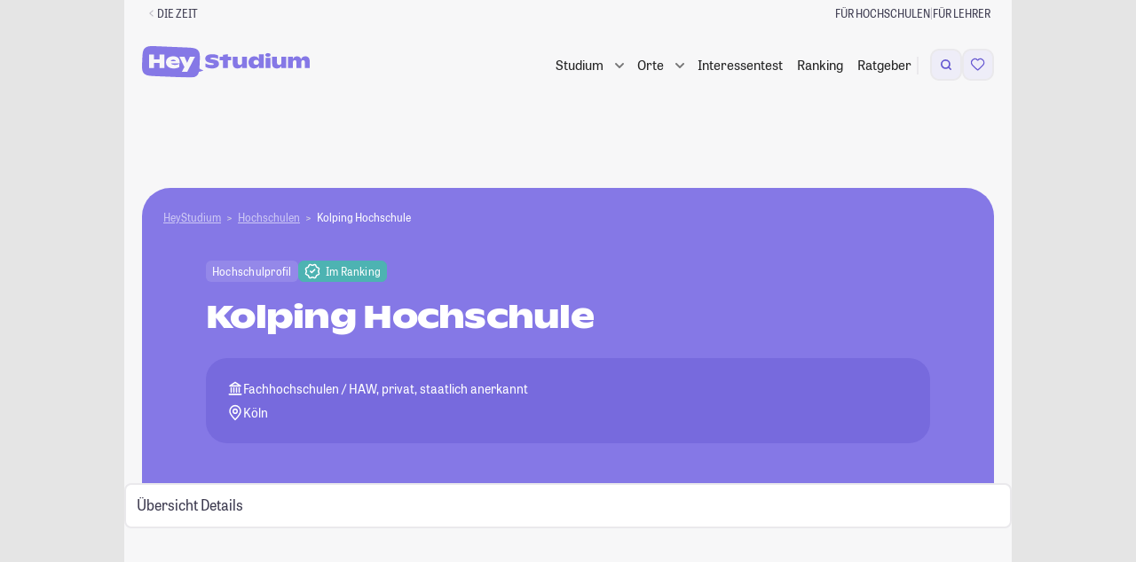

--- FILE ---
content_type: text/html; charset=UTF-8
request_url: https://studiengaenge.zeit.de/hochschule/520/kolping-hochschule
body_size: 51112
content:

<!DOCTYPE html>
<html lang="de" class="no-js color-scheme-light" data-color-scheme="light">
<head>
    <meta charset="utf-8">
    
    <meta name="viewport" content="width=device-width, initial-scale=1, shrink-to-fit=no, viewport-fit=cover" id="viewport-meta">
    <meta http-equiv="X-UA-Compatible" content="IE=Edge">

    <link rel="stylesheet" href="https://static.zeit.de/p/zeit.web/css/web.site/framebuilder-no-layout.2df80beeb813e75c8359cfd3b1f42c97.css">
<script id="zonConfig" type="application/json">
        {
            "assetHost": "https://static.zeit.de/p/zeit.web",
            "publicPath": "https://static.zeit.de/p/zeit.web/js/",
            "jsconfHost": "https://static.zeit.de/static/js",
            "cookieFallbackDomain": "zeit.de",
            "profileURL": "https://profile.zeit.de",
            "videoPlayers": {
                "cp": {
                    "withAds": "65fa926a-0fe0-4031-8cbf-9db35cecf64a",
                    "withoutAds": "r1xb937iwZ"
                },
                "article": {
                    "withAds": "c09a3b98-8829-47a5-b93b-c3cca8a4b5e9",
                    "withoutAds": "NykzeyfYg"
                }
            },
            "actualHost": "https://www.zeit.de",
            "toggles": {
                "abtesting_ingredientdice": true,
                "adblocker_user_analytics": true,
                "adswizz": true,
                "adswizz_in_apps": false,
                "audioplayer_media_tracking": false,
                "autoplay_headed_zwe_area": true,
                "block_embeds": true,
                "bookmark_list": true,
                "bookmark_list_use_zappi": true,
                "bookmark_maintenance": false,
                "brightcove_chapter_marks": true,
                "easter_eggs": false,
                "https": false,
                "navigation_sticky": true,
                "pur2_delete_older_consent": true,
                "pur2_plausibility_check": false,
                "pur2_retrigger_piano_after_decision": true,
                "recipe_autocomplete": true,
                "sourcepoint_disabled_for_bots": true,
                "sourcepoint_iframe_a11y_fix": true,
                "sourcepoint_tracking_update": true,
                "toaster": false,
                "visibility_tracking": false,
                "youtube_embed_on_cp_behind_facade": true,
                "youtube_player_for_publishers": true,
                "youtube_player_for_publishers_with_ads_202503": true,
                "zwe_hijack_images_swiping": true,
                "comments_ads_use_postmessage": false,
                "summy": true,
                "semantic_search_hide_generated_answer": false,
                "rebrush_carousel": false
    },
            "settings": {
                "autoplay_carousel_item_duration": "",
                "autoplay_carousel_animation_duration": "",
                "bookmark_fetch_api_url": "",
                "comments_user_api_url": "",
                "following_api_url": "",
                "consent_cookie_name": "zonconsent",
                "consent_cookie_expire_days": 90,
                "everIdCookieName": "",
                "consent_fallbackcookie_expire_days": 7.0,
                "footerbar_audio_abo": "sys_gate_audio_web",
                "footerbar_audio_registration": "sys_gate_audio_web",
                "hp_overlay_active": false,
                "hp_overlay_interval": 79,
                "newsletter_signup_url": "https://newsletter.zeit.de/",
                "registration_newsletter_id": "was-jetzt",
                "sourcepoint_account_id": "692",
                "sourcepoint_authId_expire_days": "30",
                "sourcepoint_authId_version": "001",
                "sourcepoint_cdn_cname": "consent-cdn.zeit.de",
                "sourcepoint_custom_purposes": "[{\"_id\": \"650061cbc47a59059cc4387c\", \"name\": \"Drittanbieter-Inhalte aus sozialen Netzwerken in redaktionellen Inhalten\", \"slug\": \"social_embed\"},\n    {\"_id\": \"650059afdbb0cd04b459edf7\", \"name\": \"Personalisierte Werbung mit seiten\u00fcbergreifender Profilbildung (Stack)\", \"slug\": \"store_information\"},\n    {\"_id\": \"650061cbc47a59059cc43872\", \"name\": \"Eigene personalisierte Verlagsangebote\", \"slug\": \"verlagsangebote\"},\n    {\"_id\": \"650061cbc47a59059cc43877\", \"name\": \"Eigene Produkt- und Vertriebsentwicklung\", \"slug\": \"produktentwicklung\"},\n    {\"_id\": \"6527ef14a1d4e604f2ce1d44\", \"name\": \"Eigene personalisierte redaktionelle Inhaltsempfehlungen\", \"slug\": \"inhaltsempfehlungen\"},\n    {\"_id\": \"695e543303328d04567a2638\", \"name\": \"Politische Werbung mit Targeting\", \"slug\": \"politikwerbung\"}]",
                "sourcepoint_required_purposes": "[\n    {\"_id\": \"650059afdbb0cd04b459edf7\", \"name\": \"Personalisierte Werbung mit seiten\u00fcbergreifender Profilbildung (Stack)\", \"slug\": \"store_information\"},\n    {\"_id\": \"650061cbc47a59059cc43872\", \"name\": \"Eigene personalisierte Verlagsangebote\", \"slug\": \"verlagsangebote\"},\n    {\"_id\": \"650061cbc47a59059cc43877\", \"name\": \"Eigene Produkt- und Vertriebsentwicklung\", \"slug\": \"produktentwicklung\"}\n  ]",
                "sourcepoint_max_timeout": 5000,
                "sourcepoint_nocookies_message": "Um zeit.de nutzen zu k\u00f6nnen, m\u00fcssen Cookies in Ihrem Browser aktiviert sein.",
                "sourcepoint_privacy_manager_id": "1334899",
                "sourcepoint_property_href": "http://www.zeit.de",
                "sourcepoint_property_id": "3800",
                "sourcepoint_pur_privacy_manager_id": "1334881",
                "sourcepoint_purpose_social_embed": "650061cbc47a59059cc4387c",
                "sourcepoint_cookie_deadline": "2025-04-02T00:00:00.000Z",
                "sso_cookie": "zeit_sso_201501",
                "sso_session_cookie": "zeit_sso_session_201501",
                "sso_url": "https://meine.zeit.de",
                "tickaroo_liveblog_limit": 15,
                "visibility_tracking_limited_to_pages": "/exklusive-zeit-artikel",
                "wally_layout_for_followings_gate": "",
                "wally_layout_for_merkl_gate": "sys_gate_merkl_web",
                "zon_facebook_app_id": "612323834761834",
                "zon_facebook_client_token": "b77db07fdd3d7bedb7aab082499fdd78",
                "zwe_scrolljacking_intersection_threshold": 0.9,
                "zwe_scrolljacking_delay": 1000,
                "zwe_swipejacking_distance_threshold": 40
    },
            "view": {
                "advertising_enabled": true,
                "banner_channel": "campus/studium//index_trsf/zeitonline,zeitcampus",
                "genre": null,
                "is_pure_page": false,
                "product_id": "ZEDE",
                "ressort": "",
                "sub_ressort": "",
                "type": "centerpage"
    },
            "isFramebuilder": true,
            "tabletMinWidth": 768,
            "desktopMinWidth": 1000,
            "sideAdMinWidth": 998
        }
    </script>
    
    <script>
        (function() {
            var cache = null;
            function getConfig() {
                if (cache === null){
                    cache = JSON.parse(document.getElementById('zonConfig').textContent);
                }
                return cache;
            }
    
            window.Zeit = {
                assetHost: getConfig().assetHost,
                publicPath: getConfig().publicPath,
                jsconfHost: getConfig().jsconfHost,
                cookieFallbackDomain: getConfig().cookieFallbackDomain,
                profileURL: getConfig().profileURL,
                videoPlayers: getConfig().videoPlayers,
                actualHost: getConfig().actualHost,
                isFramebuilder: getConfig().isFramebuilder,
                tabletMinWidth: getConfig().tabletMinWidth,
                desktopMinWidth: getConfig().desktopMinWidth,
                sideAdMinWidth: getConfig().sideAdMinWidth,
                callMeLater: [],
                readyWhenYouAre: function( callback ) {
                    return function() {
                        Zeit.callMeLater.push([ callback, arguments ]);
                    };
                },
                device: {
                    hasSlowConnection: (function() {
                        if ( 'connection' in navigator ) {
                            if ( navigator.connection.type == 'cellular' ) {
                                return true;
                            }
    
                            if ( parseInt( navigator.connection.effectiveType, 10 ) < 4 ) {
                                return true;
                            }
                        }
    
                        return false;
                    })(),
                    hasDataSaverEnabled: (function () {
                        if ('connection' in navigator) {
                            return navigator.connection.saveData;
                        }
                        return false;
                    })()
                },
                isWrapped: navigator.userAgent.indexOf('ZONApp') > -1,
                isMobileApp: navigator.userAgent.indexOf('ZONApp') > -1,
                framebuilderUsesSSOCookieAuthn: false,
                wrapped: (function() {
                    var matches = /\bZONApp(\S+)/.exec(navigator.userAgent),
                        v = {},
                        c = 'ios';
                    if ( matches ) {
                        var parts = matches[0].split('/');
                        var versions = parts.pop().split('.');
                        var platform = parts.pop();
                        v = {
                            major: versions.shift(),
                            minor: versions.shift(),
                            patch: versions.shift()
                        }
    
                        if ( platform === 'Huawei' ) {
                            c = 'android_huawei';
                        } else if ( platform === 'Android' ) {
                            c = 'android';
                        }
                    }
    
                    return {
                        version: v,
                        client: c
                    };
                })(),
                getMobileAppVersionString: function(userAgent = window.navigator.userAgent){
                    const regex = /(ZONApp\/)([\w\d\./\-]+)(?=\s|$)/;
                    const match = userAgent.match(regex);
                    return match ? match[0] : null;
                },
                getClientWidth: function() {
                    return Math.max( document.documentElement.clientWidth || 0, window.innerWidth || 0 );
                },
                isMobileView: function() {
                    return !window.matchMedia('(min-width: ' + this.tabletMinWidth + 'px)').matches;
                },
                showMobileAds: function() {
                    return this.isMobileApp || !window.matchMedia('(min-width: 1280px)').matches;
                },
                getSiteParam: function() {
                    if ( this.isMobileApp ) {
                        return 'mobile.app.' + this.wrapped.client;
                    } else if ( this.isMobileView() ) {
                        return 'mobile.site';
                    }
                    return 'desktop.site';
                },
                dispatchEvent: function ( name, element, data ) {
                    element = typeof element !== 'undefined' && element !== null ? element : document.body;
                    data = data || null;
                    if ( typeof window.CustomEvent === 'function' ) {
                        var event = new CustomEvent( name, { bubbles: true, cancelable: true, detail: data } );
                    } else {
                        var event = document.createEvent( 'CustomEvent' );
                        event.initCustomEvent( name, true, true, data );
                    }
                    element.dispatchEvent( event );
                },
                loadJS: function( src, callback, ordered, error_callback ) {
                    // inspired by loadJS from Filament Group
                    var target = document.querySelector( 'script' ),
                        script = document.createElement( 'script' );
    
                    script.src = src;
                    script.async = !ordered;
    
                    if ( typeof callback === 'function' ) {
                        script.onload = callback;
                    }
                    if ( typeof error_callback === 'function' ) {
                        script.onerror = error_callback;
                    }
    
                    target.parentNode.insertBefore( script, target );
                },
                viewport: {
                    meta: document.getElementById('viewport-meta'),
                    standard: document.getElementById('viewport-meta').getAttribute('content'),
                    portrait: 'width=1000',
                    set: function( key ) {
                        this.meta.setAttribute( 'content', this[ key ] );
                    }
                },
                breakpoint: {
                    get: function () {
                        try {
                            return window.getComputedStyle( document.body, ':before' ).getPropertyValue( 'content' ).replace( /\W/g, '' ) || 'desktop'; // replace " and ' at last
                        } catch( e ) {
                            return 'desktop';
                        }
                    },
                    getTrackingBreakpoint: function() {
                        var point = this.get();
                        return point === 'desktop' ? 'stationaer' : point;
                    }
                },
                queue: [],
                require: function() {
                    this.queue.push( arguments );
                },
                setFontSize: function( size, updateStorage ) {
                    size = parseInt( size, 10 );
                    try {
                        if ( size >= 50 && size <= 200 && window.localStorage ) {
                            document.documentElement.style.fontSize = size + '%';
                            if ( size === 100 ) {
                                window.localStorage.removeItem( 'fontsize' );
                            } else if ( updateStorage !== false ) {
                                window.localStorage.setItem( 'fontsize', size );
                            }
                            return size;
                        }
                    } catch ( e ) {}
                },
                getFontSize: function() {
                    try {
                        if ( window.localStorage ) {
                            var size = window.localStorage.getItem( 'fontsize' );
                            if ( size >= 50 && size !== 100 && size <= 200 ) {
                                return size;
                            }
                        }
                    } catch ( e ) {}
                },
                cookieCreate: function( name, value, days, domain, secure, samesite ) {
                    var expires = '',
                        cookietext = '';
    
                    domain = domain ? domain : this.cookieFallbackDomain;
    
                    if ( days ) {
                        var date = new Date();
                        date.setTime( date.getTime() + ( days * 24 * 60 * 60 * 1000 ) );
                        expires = '; expires=' + date.toUTCString();
                    }
    
                    cookietext = name + '=' + value + expires + '; path=/; domain=' + domain;
    
                    if (typeof samesite === 'string') {
                        cookietext += ';samesite=' + samesite;
                    }
    
                    if ( secure ) {
                        cookietext += ';secure';
                    }
    
                    document.cookie = cookietext;
                },
                cookieRead: function( name ) {
                    return ( document.cookie.match( '(?:^|;) ?' + name + '\\s*=\\s*([^;]*)' ) || 0 )[ 1 ];
                },
                localStorageIsSupported: function()
                    {try{return localStorage.setItem("zontest","zontest"),localStorage.removeItem("test"),!0}catch(t){return!1}
                },
                abtest: { webtrekkId: [] },
                simpleHash: function (s) {
                    if (!Math.imul) return 0;
                    for ( var i = 0, h = 0xdeadbeef; i < s.length; i++ ) {
                        h = Math.imul( h ^ s.charCodeAt(i), 2654435761);
                    }
                    return ( h ^ h >>> 16 ) >>> 0;
                },
                calculateVariantFromId: function( choices, salt ) {
                    var stableUserId = this.user?.ssoid || this.cookieRead( 'creid' ) || window.navigator.userAgent;
                    var hashString = salt + stableUserId;
                    var index = this.simpleHash( hashString ) % ( choices.length );
                    return choices[ index ];
                },
                userGetsSplittestVariant: function({testName, percentage, tracking, trackingPath}) {
                    if ( percentage == undefined || percentage == null || !testName ) return false;
                    tracking ??= true;
                    const stableUserId = this.user?.ssoid || this.cookieRead( 'creid' ) || window.navigator.userAgent;
                    const hash = this.simpleHash( 'splittest-' + testName + stableUserId );
                    const isTestGroup = hash % 100 < percentage;
                    if ( tracking ) {
                        this.trackSplittest({
                            testName,
                            percentage,
                            groupName: isTestGroup ? "Testgruppe" : "Kontrollgruppe",
                            path: trackingPath
                        });
                    }
                    return isTestGroup;
                },
                trackSplittest: function({testName, percentage, groupName, path}) {
                    if ( !testName || !groupName ) return;
                    if ( !path ) path = window.location.pathname;
                    percentage ??= -1;
                    const percentageSuffix = percentage >= 0 ? `_${percentage}_${100 - percentage}` : '';
                    window.dataLayer = window.dataLayer || [];
                    window.dataLayer.push({
                        "event": "#ab_testing",
                        "test_name": testName + percentageSuffix,
                        "group_name": groupName,
                        "path": path
                    });
                },
                tracking: {
                    page: {
                        category: "centerpage",
                        pagination_page: 1,
                        pagination_total_pages: 1,
                        pagination_is_full_view: false,
                        vivi_page_uuid: "d995ba5a-a7fb-401a-bdc8-86cf2cbf0cda",
                        screen_url: window.location.href.split('?')[0],
                    }
                },
                user: {}
            };
    
            window.Zeit.tracking.page.ivw_device_layout = window.Zeit.getSiteParam();
    
            function parseJwt( token ) {
                var base64Url = token.split( '.' )[ 1 ];
                var base64 = base64Url.replace( '-', '+' ).replace( '_', '/' );
                return JSON.parse( window.atob( base64 ) );
            }
    
            var cookieValue = window.Zeit.cookieRead( 'zeit_sso_session_201501' );
    
            if ( cookieValue ) {
                var userObject = parseJwt( cookieValue );
                if ( userObject.id ) {
                    window.Zeit.user.ssoid = userObject.id;
                    window.Zeit.user.state = userObject.state;
                }
                if ( typeof userObject.roles !== 'undefined' ) {
                    window.Zeit.user.adFree = userObject.roles.indexOf( '10:pur_abonnent' ) > -1;
                    window.Zeit.user.hasAbo = userObject.roles.indexOf( '10:digital_abonnent' ) > -1;
                    if ( userObject.roles.indexOf( '10:pur_abonnent' ) > -1 ) {
                        window.Zeit.user.entitlements = ['adfree', 'no_ads', 'no_tracking'];
                    }
                }
            }
            if ( window.Zeit.user && window.Zeit.user.state ) {
                            if ( window.Zeit.user.entitlements ? window.Zeit.user.entitlements.includes('zplus') : window.Zeit.user.hasAbo) {
                    window.Zeit.user.iqd_usergroup = 'iqdpaid';
                } else if ( window.Zeit.user.ssoid ) {
                    window.Zeit.user.iqd_usergroup = 'iqdlogin';
                }
            }
    
            window.Zeit.user.hasPaidContentEntitlement = () => {
                return window.Zeit.user.entitlements?.some(
                    x => x != 'registration' && x != 'adfree' );
            };
    
            window.Zeit.view = getConfig().view;
            window.Zeit.view.get = function( key ) {
                return window.Zeit.view[key] || '';
            };
    
            window.Zeit.toggles = getConfig().toggles;
            window.Zeit.toggles.get = function( key ) {
                return window.Zeit.toggles[key] || false;
            }
    
            window.Zeit.settings = getConfig().settings;
            window.Zeit.settings.get = function( key, preset ) {
                return window.Zeit.settings[key] || preset;
            };
    
            window.Zeit.freebie = window.Zeit.cookieRead('freebie');
    
            if ( window.Zeit.freebie ) {
                document.documentElement.classList.add('freebie');
            }
    
            var storedFontSize = window.Zeit.getFontSize();
            if ( storedFontSize ) {
                window.Zeit.setFontSize( storedFontSize, false );
            }
        })();
    </script>        <script>
        window.dataLayer = window.dataLayer || [];
    </script>

    

    <!-- Google Tag Manager -->
    <script>
    (function(w,d,s,l,i){
        w[l]=w[l]||[];w[l].push({'gtm.start':new Date().getTime(),event:'gtm.js'});
        var f=d.getElementsByTagName(s)[0],j=d.createElement(s),dl=l!='dataLayer'?'&l='+l:'';
        j.async=true;j.src='https://www.googletagmanager.com/gtm.js?id='+i+dl+'';
        f.parentNode.insertBefore(j,f);
    })(window,document,'script','dataLayer','GTM-N75NKKT');
    </script>    <!-- End Google Tag Manager -->

        <script>
    !function () { var e = function () { var e, t = "__tcfapiLocator", a = [], n = window; for (; n;) { try { if (n.frames[t]) { e = n; break } } catch (e) { } if (n === window.top) break; n = n.parent } e || (!function e() { var a = n.document, r = !!n.frames[t]; if (!r) if (a.body) { var i = a.createElement("iframe"); i.style.cssText = "display:none", i.name = t, a.body.appendChild(i) } else setTimeout(e, 5); return !r }(), n.__tcfapi = function () { for (var e, t = arguments.length, n = new Array(t), r = 0; r < t; r++)n[r] = arguments[r]; if (!n.length) return a; if ("setGdprApplies" === n[0]) n.length > 3 && 2 === parseInt(n[1], 10) && "boolean" == typeof n[3] && (e = n[3], "function" == typeof n[2] && n[2]("set", !0)); else if ("ping" === n[0]) { var i = { gdprApplies: e, cmpLoaded: !1, cmpStatus: "stub" }; "function" == typeof n[2] && n[2](i) } else a.push(n) }, n.addEventListener("message", (function (e) { var t = "string" == typeof e.data, a = {}; try { a = t ? JSON.parse(e.data) : e.data } catch (e) { } var n = a.__tcfapiCall; n && window.__tcfapi(n.command, n.version, (function (a, r) { var i = { __tcfapiReturn: { returnValue: a, success: r, callId: n.callId } }; t && (i = JSON.stringify(i)), e.source.postMessage(i, "*") }), n.parameter) }), !1)) }; "undefined" != typeof module ? module.exports = e : e() }();
</script>    <style>
        div[id^="sp_message_container"] {
            color-scheme: auto;
            padding: env(safe-area-inset-top, 0) env(safe-area-inset-right, 0) env(safe-area-inset-bottom, 0) env(safe-area-inset-left, 0);
        }
    </style>
    <script src="https://static.zeit.de/p/zeit.web/js/zustimmungsverwaltung.7189c2f02f6558a0df4e.js" ></script>

    <script>
    var zappi = {
        bookmarkable: false,
        uuid: null,
        pageTitle: document.title.replace( ' | DIE ZEIT', '' ),
        postMessage( event ) {
            if ( window.webkit && window.webkit.messageHandlers && window.webkit.messageHandlers.pageHandler ) {
                // iOS
                window.webkit.messageHandlers.pageHandler.postMessage( event );
            } else if ( window.appInterface && window.appInterface.handlePageEvent ) {
                // Andoid
                window.appInterface.handlePageEvent( JSON.stringify( event ) );
            }
        },
        updateUser( action ) {
            this.postMessage({
                type: 'user',
                action: action || 'update'
            });
        },
        handleEvent( event ) {
            var data = { type: event.type };
            if ( event.type === 'readystatechange' ) {
                data.readyState = document.readyState;
            }
            this.postMessage( data );
        }
    };

    zappi.postMessage({
        type: 'info',
        bookmarkable: zappi.bookmarkable,
        uuid: zappi.uuid,
        pageTitle: zappi.pageTitle,
        title: "DIE ZEIT Startseite",
        supertitle: null,
        image: null,
        comments: false,
        entitlements: [],
        access: null,
        freebie: false && !window.Zeit.freebie && window.Zeit?.user?.entitlements?.includes('zplus'),
        // Only pass following type if it equals author
        ...("centerpage" === 'author' ? { followingType: "centerpage" } : {})
    });

    if ( '__tcfapi' in window ) {
        window.__tcfapi('addEventListener', 2, function( tcData, success ) {
            if ( success && tcData.eventStatus === 'useractioncomplete' ) {
                zappi.postMessage({
                    type: 'useractioncomplete',
                    consent: tcData.tcString,
                });
            }
        });
    }

    window.addEventListener( 'load', zappi );
    document.addEventListener( 'readystatechange', zappi );
    document.addEventListener( 'DOMContentLoaded', zappi );
</script>    <script>
    if ( window.zappi && window.Zeit.isMobileApp && 'localStorage' in window ) {
        window.zappi.userStatus = function() {
            var stored = localStorage.getItem( 'zappiUserState' );
            var state = window.Zeit.user && window.Zeit.user.state;
            var action = state === 'active' ? 'login' : 'update';

            if ( localStorage.getItem( 'updateUserProfile' ) === 'true' ) {
                this.updateUser();
                localStorage.removeItem( 'updateUserProfile' );
            } else if ( state && state !== stored ) {
                this.updateUser( action );
                localStorage.setItem( 'zappiUserState', state );
            } else if ( !state && stored ) {
                this.updateUser( 'logout' );
                localStorage.removeItem( 'zappiUserState' );
            }
        };
        window.zappi.userStatus();
    }
</script>


    <script>
        ( function() {
            var html = document.documentElement;

            function testTouchDevice() {
                // https://stackoverflow.com/a/4819886
                // touchevents will deprecate in Modernizr 3.9 and are not reliable to detect.
                // http://www.stucox.com/blog/you-cant-detect-a-touchscreen/
                return ( ( 'ontouchstart' in window ) ||
                    ( navigator.maxTouchPoints > 0 ) ||
                    ( navigator.msMaxTouchPoints > 0 ) );
            }

            // .(no-)js as basic
            html.classList.replace( 'no-js', 'js' );

            // detect touch devices
            if ( testTouchDevice() ) {
                html.classList.add( 'touchevents' );
            } else {
                html.classList.add( 'no-touchevents' );
            }

            /* deprecated, polyfill Modernizr functionality */
            if ( !( 'Modernizr' in window ) ) {
                window.Modernizr = {
                    touchevents: testTouchDevice()
                };

                try {
                    Object.defineProperty( window.Modernizr, 'touchevents', {
                        get: function() {
                            console.warn( 'window.Modernizr is deprecated. Don\'t rely on its tests, since they could be removed at any time soon.' );
                            return testTouchDevice();
                        }
                    });
                } catch ( err ) {}
            }
        })();
    </script>

    <!-- adcontroller head start -->
<!-- adcontroller load -->
<script>
    if (!window.Zeit.user.adFree) {

        var urlParams = new URLSearchParams(document.location.search),
            liveSlug = 'static.zeit.de/iqd',
            awsSlug = 's3.eu-central-1.amazonaws.com/prod.iqdcontroller.iqdigital',
            mode = urlParams.get('iqdeployment') || 'live',
            suffix = window.Zeit.showMobileAds() ? '_mob' : '',
            urlPrefix = mode === 'live' ? liveSlug : awsSlug,
            adcSrc = 'https://' + urlPrefix + '/cdn_iqdzeit' + suffix + '/' + mode + '/iqadcontroller.js',
            script = document.createElement('script');

        script.src = adcSrc;

                if ( 'performance' in window ) {
            window.performance.mark("before-adcontroller-load");
        }
        document.head.appendChild(script);

    } else {
        document.documentElement.dataset.purUser = '';
    }
</script><!-- Adcontoller mapping -->
<script>
    (function () {
        if( window.Zeit.user && window.Zeit.user.adFree ) {
            return;
        }
        window.AdController = {
            i: null, // page info
            q: [], // render queue
            f: false, // is finalized
            s: false, // is staged
            n: false, // is initialized
            r: null, // ready function
            c: [], // command queue
            setPageInfo: function (i) {
                window.AdController.i = i;
            },
            stage: function () {
                window.AdController.s = true;
            },
            initialize: function () {
                window.AdController.n = true;
            },
            render: function (n, c) {
                window.AdController.q.push([n, c]);
            },
            finalize: function () {
                window.AdController.f = true;
            },
            ready: function (callback) {
                window.AdController.r = callback;
            },
            startLoadCycle: function () {
                window.AdController.c.push(['startLoadCycle']);
            },
            reload: function (p, t) {
                window.AdController.c.push(['reload', p, t]);
            },
            reinitialize: function (i) {
                window.AdController.c.push(['reinitialize', i]);
            }
        };
    })();
</script><!-- mandanten object -->
<script>
    if (typeof AdController !== 'undefined') {
        var cmsObject = {
            $handle: 'index',
            level2: 'campus',
            level3: 'studium',
            level4: '',
            $autoSizeFrames: true,
            keywords: 'zeitonline,zeitcampus',
            tma: ''
        };
        var kws = cmsObject.keywords.split(',');
        if ( window.Zeit.user && window.Zeit.user.iqd_usergroup ) {
            kws.push(window.Zeit.user.iqd_usergroup);
        }
        if (window.localStorage.getItem('political_ad') !== null) {
            kws.push('political_ad');
        }
        cmsObject.keywords = kws.join(',');

        cmsObject.isWrapperApp = window.Zeit.isMobileApp;
        cmsObject.platform = window.Zeit.showMobileAds() ? 'mobile' : 'desktop';

        if ( !AdController._initialized ) {
            AdController.setPageInfo( cmsObject );
            try {
                AdController.stage();
            } catch ( e ) {}
            AdController.initialize();
        } else {
            (function checkDOMReadyState(c) {
                try {
                    if (AdController.getRenderController().isReady()) {
                        AdController.reinitialize(cmsObject);
                    }
                } catch (e) {
                    if (c < 50) {
                        c++;
                        setTimeout(function () {
                            checkDOMReadyState(c);
                        }, 100);
                    }
                }
            })(0);
        }
    }
</script><!-- ad controller head end -->

    <script src="https://static.zeit.de/p/zeit.web/js/colorscheme.7f8ad1f1b54757a1a732.js" ></script>

    
    <!-- zeit.web.core.template.include_in_head injection point -->
<!-- Generated via framebuilder. ZON Version 4.411. Params: banner_channel=campus%2Fstudium%2F%2Findex_trsf%2Fzeitonline%2Czeitcampus&amp;gtm_container_id=GTM-N75NKKT&amp;no_layout=1&amp;page_slice=html_head&amp;pur=1 -->

<script>
    if (typeof AdController !== "undefined") {
        AdController.i.$handle = "index";
        AdController.i.level2 = "campus";
        AdController.i.level3 = "studium";
    }
</script>

<base href="/" />

<link rel="icon" href="/favicon.ico" type="image/x-icon">
<link rel="icon" href="/favicon.svg" type="image/svg+xml">
<title>Kolping Hochschule - Studieren an der Kolping Hochschule für Gesundheit und Soziales Köln</title>
<meta http-equiv="Content-Type" content="text/html; charset=UTF-8">
<meta name="viewport" content="width=device-width, initial-scale=1, maximum-scale=5, minimum-scale=1">
<meta name="description" content="Alles über das Studium an der Kolping Hochschule für Gesundheit und Soziales Köln ► Das aktuelle Ranking und alle Infos zu Studiengängen im Überblick.">
<meta name="robots" content="index,follow,noarchive,max-snippet:-1,max-image-preview:large,max-video-preview:-1">
<meta property="fb:app_id" content="638028906281625" />
<meta property="og:site_name" content="HeyStudium">
<meta property="og:title" content="Kolping Hochschule - Studieren an der Kolping Hochschule für Gesundheit und Soziales Köln">
<meta property="og:description" content="Alles über das Studium an der Kolping Hochschule für Gesundheit und Soziales Köln ► Das aktuelle Ranking und alle Infos zu Studiengängen im Überblick.">
<meta property="og:image" content="http://studiengaenge.zeit.de/build/app/images/logo_og_hey-studium.png">


    <link rel="canonical" href="https://studiengaenge.zeit.de/hochschule/520/kolping-hochschule">
    <meta property="og:url" content="https://studiengaenge.zeit.de/hochschule/520/kolping-hochschule">

<!-- Start VWO Async SmartCode -->
<script id='vwoCode'>
    if (!window.Zeit.user.adFree) {
        <!-- Start VWO Async SmartCode -->
window._vwo_code || (function() {
    var account_id=709255,
        version=2.1,
        settings_tolerance=2000,
        hide_element='body',
        hide_element_style = 'opacity:0 !important;filter:alpha(opacity=0) !important;background:none !important;transition:none !important;',
        /* DO NOT EDIT BELOW THIS LINE */
        f=false,w=window,d=document,v=d.querySelector('#vwoCode'),cK='_vwo_'+account_id+'_settings',cc={};try{var c=JSON.parse(localStorage.getItem('_vwo_'+account_id+'_config'));cc=c&&typeof c==='object'?c:{}}catch(e){}var stT=cc.stT==='session'?w.sessionStorage:w.localStorage;code={nonce:v&&v.nonce,use_existing_jquery:function(){return typeof use_existing_jquery!=='undefined'?use_existing_jquery:undefined},library_tolerance:function(){return typeof library_tolerance!=='undefined'?library_tolerance:undefined},settings_tolerance:function(){return cc.sT||settings_tolerance},hide_element_style:function(){return'{'+(cc.hES||hide_element_style)+'}'},hide_element:function(){if(performance.getEntriesByName('first-contentful-paint')[0]){return''}return typeof cc.hE==='string'?cc.hE:hide_element},getVersion:function(){return version},finish:function(e){if(!f){f=true;var t=d.getElementById('_vis_opt_path_hides');if(t)t.parentNode.removeChild(t);if(e)(new Image).src='https://dev.visualwebsiteoptimizer.com/ee.gif?a='+account_id+e}},finished:function(){return f},addScript:function(e){var t=d.createElement('script');t.type='text/javascript';if(e.src){t.src=e.src}else{t.text=e.text}v&&t.setAttribute('nonce',v.nonce);d.getElementsByTagName('head')[0].appendChild(t)},load:function(e,t){var n=this.getSettings(),i=d.createElement('script'),r=this;t=t||{};if(n){i.textContent=n;d.getElementsByTagName('head')[0].appendChild(i);if(!w.VWO||VWO.caE){stT.removeItem(cK);r.load(e)}}else{var o=new XMLHttpRequest;o.open('GET',e,true);o.withCredentials=!t.dSC;o.responseType=t.responseType||'text';o.onload=function(){if(t.onloadCb){return t.onloadCb(o,e)}if(o.status===200||o.status===304){_vwo_code.addScript({text:o.responseText})}else{_vwo_code.finish('&e=loading_failure:'+e)}};o.onerror=function(){if(t.onerrorCb){return t.onerrorCb(e)}_vwo_code.finish('&e=loading_failure:'+e)};o.send()}},getSettings:function(){try{var e=stT.getItem(cK);if(!e){return}e=JSON.parse(e);if(Date.now()>e.e){stT.removeItem(cK);return}return e.s}catch(e){return}},init:function(){if(d.URL.indexOf('__vwo_disable__')>-1)return;var e=this.settings_tolerance();w._vwo_settings_timer=setTimeout(function(){_vwo_code.finish();stT.removeItem(cK)},e);var t;if(this.hide_element()!=='body'){t=d.createElement('style');var n=this.hide_element(),i=n?n+this.hide_element_style():'',r=d.getElementsByTagName('head')[0];t.setAttribute('id','_vis_opt_path_hides');v&&t.setAttribute('nonce',v.nonce);t.setAttribute('type','text/css');if(t.styleSheet)t.styleSheet.cssText=i;else t.appendChild(d.createTextNode(i));r.appendChild(t)}else{t=d.getElementsByTagName('head')[0];var i=d.createElement('div');i.style.cssText='z-index: 2147483647 !important;position: fixed !important;left: 0 !important;top: 0 !important;width: 100% !important;height: 100% !important;background: white !important;';i.setAttribute('id','_vis_opt_path_hides');i.classList.add('_vis_hide_layer');t.parentNode.insertBefore(i,t.nextSibling)}var o=window._vis_opt_url||d.URL,s='https://dev.visualwebsiteoptimizer.com/j.php?a='+account_id+'&u='+encodeURIComponent(o)+'&vn='+version;if(w.location.search.indexOf('_vwo_xhr')!==-1){this.addScript({src:s})}else{this.load(s+'&x=true')}}};w._vwo_code=code;code.init();})();
<!-- End VWO Async SmartCode -->
    }
</script>
<!-- End VWO Async SmartCode -->

<link href="/build/app/styles/main.css?1768817488" rel="stylesheet" type="text/css">

<link rel="stylesheet" href="/styles.css?1768817488">
<script type="module" src="/polyfills.js?1768817488" defer></script>
<script type="module" src="/main.js?1768817488" defer></script>
    <link rel="stylesheet" href="/build/app/pages/profile/profile.css?1768817488"/>
    <link rel="stylesheet" href="/build/vendor/leaflet/leaflet.css?1768817488"/>

    <script>
        window.snowplowData = window.snowplowData || {};
        window.snowplowData.college = {"id":"520","slug":"kolping-hochschule","isHrk":true,"isPremium":false,"inCheRanking":true,"premium":null,"name":"Kolping Hochschule","short_name":"K\u00f6ln KolpingH","type":"Fachhochschulen \/ HAW","typeCluster":"Fachhochschulen \/ HAW","sponsor":"privat, staatlich anerkannt","sponsorCluster":"privat, staatlich anerkannt","size":"123","sizeCluster":"0 - 10.000","sizeRounded":100,"year":"2019","path":"\/hochschule\/520\/kolping-hochschule","location_names":["K\u00f6ln"],"country":"Deutschland","province":"Nordrhein-Westfalen","city":"K\u00f6ln","shortName":"K\u00f6ln KolpingH","street":"Mevissenstr.3","zip":"50668","locations":["K\u00f6ln"],"doctorates":false,"phone":"0221 717909-90","fax":null,"url":"https:\/\/www.kolping-hochschule.de\/","email":"","emailInfodesk":"","periods":{"sommersemester":{"laufnummer":"747","hochschul_id":"520","vorlesungszeit_str":"","vorlesungszeit_ende":"31.08.2026","studm_beschraenkt_str":"","vorlesungszeit_beginn":"01.03.2026","wstud_beschraenkt_str":"","studm_beschraenkt_ende":"","wstud_beschraenkt_ende":"","bezugszeitraum_semester":"Sommersemester","studm_unbeschraenkt_str":"","wstud_unbeschraenkt_str":"","studm_beschraenkt_beginn":"","studm_beschraenkt_eu_str":"","studm_unbeschraenkt_ende":"31.03.2026","wstud_beschraenkt_beginn":"","wstud_beschraenkt_eu_str":"","wstud_unbeschraenkt_ende":"","studm_beschraenkt_eu_ende":"","wstud_beschraenkt_eu_ende":"","studm_unbeschraenkt_beginn":"01.10.2025","studm_unbeschraenkt_eu_str":"","wstud_unbeschraenkt_beginn":"","wstud_unbeschraenkt_eu_str":"","studm_beschraenkt_eu_beginn":"","studm_unbeschraenkt_eu_ende":"31.03.2026","wstud_beschraenkt_eu_beginn":"","wstud_unbeschraenkt_eu_ende":"","studm_unbeschraenkt_eu_beginn":"01.10.2025","wstud_unbeschraenkt_eu_beginn":"","studm_beschraenkt_nicht_eu_str":"","studm_beschraenkt_wechsler_str":"","wstud_beschraenkt_nicht_eu_str":"","wstud_beschraenkt_wechsler_str":"","studm_beschraenkt_nicht_eu_ende":"","studm_beschraenkt_wechsler_ende":"","wstud_beschraenkt_nicht_eu_ende":"","wstud_beschraenkt_wechsler_ende":"","studm_unbeschraenkt_nicht_eu_str":"","studm_unbeschraenkt_wechsler_str":"","wstud_unbeschraenkt_nicht_eu_str":"","wstud_unbeschraenkt_wechsler_str":"","studm_beschraenkt_nicht_eu_beginn":"","studm_beschraenkt_wechsler_beginn":"","studm_unbeschraenkt_nicht_eu_ende":"31.03.2026","studm_unbeschraenkt_wechsler_ende":"31.03.2026","wstud_beschraenkt_nicht_eu_beginn":"","wstud_beschraenkt_wechsler_beginn":"","wstud_unbeschraenkt_nicht_eu_ende":"","wstud_unbeschraenkt_wechsler_ende":"","bezugszeitraum_semester_jahreszahl":"2026","studm_unbeschraenkt_nicht_eu_beginn":"01.10.2025","studm_unbeschraenkt_wechsler_beginn":"01.10.2025","wstud_unbeschraenkt_nicht_eu_beginn":"","wstud_unbeschraenkt_wechsler_beginn":""},"wintersemester":{"laufnummer":"746","hochschul_id":"520","vorlesungszeit_str":"","vorlesungszeit_ende":"31.03.2027","studm_beschraenkt_str":"","vorlesungszeit_beginn":"01.10.2026","wstud_beschraenkt_str":"","studm_beschraenkt_ende":"","wstud_beschraenkt_ende":"","bezugszeitraum_semester":"Wintersemester","studm_unbeschraenkt_str":"","wstud_unbeschraenkt_str":"","studm_beschraenkt_beginn":"","studm_beschraenkt_eu_str":"","studm_unbeschraenkt_ende":"30.09.2026","wstud_beschraenkt_beginn":"","wstud_beschraenkt_eu_str":"","wstud_unbeschraenkt_ende":"","studm_beschraenkt_eu_ende":"","wstud_beschraenkt_eu_ende":"","studm_unbeschraenkt_beginn":"01.03.2026","studm_unbeschraenkt_eu_str":"","wstud_unbeschraenkt_beginn":"","wstud_unbeschraenkt_eu_str":"","studm_beschraenkt_eu_beginn":"","studm_unbeschraenkt_eu_ende":"30.09.2026","wstud_beschraenkt_eu_beginn":"","wstud_unbeschraenkt_eu_ende":"","studm_unbeschraenkt_eu_beginn":"01.03.2026","wstud_unbeschraenkt_eu_beginn":"","studm_beschraenkt_nicht_eu_str":"","studm_beschraenkt_wechsler_str":"","wstud_beschraenkt_nicht_eu_str":"","wstud_beschraenkt_wechsler_str":"","studm_beschraenkt_nicht_eu_ende":"","studm_beschraenkt_wechsler_ende":"","wstud_beschraenkt_nicht_eu_ende":"","wstud_beschraenkt_wechsler_ende":"","studm_unbeschraenkt_nicht_eu_str":"","studm_unbeschraenkt_wechsler_str":"","wstud_unbeschraenkt_nicht_eu_str":"","wstud_unbeschraenkt_wechsler_str":"","studm_beschraenkt_nicht_eu_beginn":"","studm_beschraenkt_wechsler_beginn":"","studm_unbeschraenkt_nicht_eu_ende":"30.09.2026","studm_unbeschraenkt_wechsler_ende":"30.09.2026","wstud_beschraenkt_nicht_eu_beginn":"","wstud_beschraenkt_wechsler_beginn":"","wstud_unbeschraenkt_nicht_eu_ende":"","wstud_unbeschraenkt_wechsler_ende":"","bezugszeitraum_semester_jahreszahl":"2026","studm_unbeschraenkt_nicht_eu_beginn":"01.03.2026","studm_unbeschraenkt_wechsler_beginn":"01.03.2026","wstud_unbeschraenkt_nicht_eu_beginn":"","wstud_unbeschraenkt_wechsler_beginn":""}},"applicationPeriod":"","lecturePeriod":"","enrollPeriodBeginner":"","enrollPeriodReturner":"","highlight":false,"activeBoostTypeNames":[],"lat":"50.953737","lng":"6.967233","profile_url":"\/hochschule\/520\/kolping-hochschule","address":{"id":237,"name":"K\u00f6ln","street":"Mevissenstr.3","zip":"50668","city":"K\u00f6ln","geoCoordinate":{"lat":50.95373739999999,"lng":6.9672332}}};
    </script>

<script type="application/ld+json">
    {
        "@context": "https://schema.org",
        "@type": "Organization",
        "name": "HeyStudium",
        "description": "",
        "foundingDate": "2023-05-09",
        "parentOrganization": {
            "@id": "https://www.zeit.de/index#publisher",
            "name": "DIE ZEIT",
            "url": "https://www.zeit.de/index"
        },
        "url": "https://studiengaenge.zeit.de/",
        "logo": "https://studiengaenge.zeit.de/build/app/images/logo-hey-studium.svg?1657548073",
        "sameAs": [
            "https://www.facebook.com/HeyStudium-111996704452553",
            "https://www.instagram.com/heystudium_zeit/",
            "https://www.tiktok.com/@heystudium",
            "https://www.wikidata.org/wiki/Q125867483"
        ]
    }
</script>


</head>
<body>
    
<!-- Generated via framebuilder. ZON Version 4.411. Params: banner_channel=campus%2Fstudium%2F%2Findex_trsf%2Fzeitonline%2Czeitcampus&amp;gtm_container_id=GTM-N75NKKT&amp;no_layout=1&amp;page_slice=upper_body&amp;pur=1 --><a class="skiplink" href="#main" id="top" title="Direkt zum Inhalt springen">Zum Inhalt springen</a>

<script>
    window.snowplowConfig = {
        collectorUrl: 'c.zeit.de',
        ssoCookieName: 'zeit_sso_201501',
    }

    window.snowplowData = window.snowplowData || {};
    window.snowplowData.heyPage = {
        pagetype: 'profilseite',
    }
</script>


<!-- Start VWO Mapp integration -->
<script type='text/javascript'>
    (function(window) {
        var wt_vwoConfig = window.wt_vwoConfig || {
            parameterIdVariation: "10"
        };

        window.wt_vwo=function(b){if("page"===b.mode&&"after"===b.type&&1===b.requestCounter){var d=b.instance,k=wt_vwoConfig,l=function(a){if(!a.variationName||!a.testName)return 0;var e="vwo_"+a.testName+"_"+a.testId,f={};f[k.parameterIdVariation]=a.variationName;if("undefined"!==typeof d.vwoTracked[e+"_"+a.variationName])return 0;window.setTimeout(function(){d.sendinfo({linkId:e,customClickParameter:f})},200);d.vwoTracked[e+"_"+a.variationName]=!0},m=function(){for(var a=window._vwo_exp,e=window._vwo_exp_ids,
                                                                                                                                                                                                                                                                                                                                                                                                                                                                                             f=0,d=e.length;f<d;f++){var b=e[f];if("undefined"!==typeof a[b]&&a[b].ready){var g=a[b],c=g.type.toLowerCase();if("visual_ab"===c||"visual"===c||"split_url"===c)c="","undefined"!==typeof g.combination_chosen&&(c=g.combination_chosen),"undefined"!==typeof g.comb_n[c]&&l({version:"1.0.2",testId:b,testName:g.name,variationId:c,variationName:g.comb_n[c]})}}},h=function(){try{m()}catch(a){}window.setTimeout(function(){h()},500)};(function(){window._vis_opt_queue=window._vis_opt_queue||[];window._vis_opt_queue.push(function(){"undefined"===
        typeof d.vwoTracked&&(d.vwoTracked={},h())})})()}};window.wts=window.wts||[];window.wts.push(["wt_vwo"]);

    })(window);
</script>
<!-- End VWO Mapp integration -->

<div id="stdTracker" class="tracker">
    <!-- Webtrekk 3.1.1, (c) www.webtrekk.com -->
    <script type="text/javascript" src="//scripts.zeit.de/static/js/webtrekk/webtrekk_v4.5.3.js"></script>
    <script data-std-script-execute-on-ajax>
        var webtrekk = {
            sendViaSDK: window.Zeit.isMobileApp,
            linkTrack : "",
            heatmap : "0",
            linkTrackAttribute: "id"
        };

        var stdtrekk = {
            'contentId': "redaktion.campus.studiengaenge..profilseite.zede|studiengaenge.zeit.de/hochschule/520/kolping-hochschule",
            'customParameter': {
                1: "kolping-hochschule", // Hochschule  Zur Erfassung der Hochschulzugehörigkeit bei allen Profilen (Hochschule und Studiengänge)
                2: "", // Fachgruppe  Zur Erfassung der Fachgruppen, zu denen ein Studiengangsprofil gehört
                3: "", // Studienfeld  Zur Erfassung der Studienfelder, zu denen ein Studiengangsprofil gehört
                4: "", // Studienfeld  Zur Erfassung des Studienziels, das mit dem jeweiligen Studiengang angestrebt wird
                5: "2025-11-11 08:50",// Last Published  Zeitstempel der letzten Publizierung
                6: "deutschland|nordrhein-westfalen|koeln", // Standort  Zur Erfassung der Standorte, die zu einem Profil gehören
                7: "fachhochschulen-/-haw", // Hochschultyp  Zur Erfassung des Hochschultyps eines Profils
                8: "", // Studiendauer  Zur Erfassung der Studiendauer eines Studiengangprofils
                9: "", // Startsemester  Zur Erfassung des Startsemesters eines Studiengangprofils
                10: "", // Studienformen  Zur Erfassung der Studienform eines Studiengangprofils
                11: "", // Fehlermeldung  Fehlermeldung der Formularfelder einer Seite.
                12: window.Zeit.getSiteParam("site"), // Seitenversion Endgerät  Unterscheidung zwischen den unterschiedlichen IVW-Angeboten, die für das jeweilige Layout der Seite gelten.
                13: "basisprofil", // Profilart  Zur Erfassung des Status einer Profilseite als Basis- oder Premiumprofil.
                14: "", // Tabs  Zur Erfassung, welches Tab des Profils beim Seitenaufruf ausgewählt ist
                15: "", // Studienbereiche  Zur Erfassung der Studienbereiche zu denen ein Studiengang gehört
                16: "", // Lehramt  Zur Erfassung der Art des Lehramtsabschlusses, dass für den jeweiligen Studiengang möglich ist
                17: "", // Zulassungsmodus  Zur Erfassung des Zulassungsmodus
                18: "", // Studieren ohne Abitur  Zur Erfassung, ob es sich dabei um einen Studiengang ohne Abitur handelt
                19: "privat,-staatlich-anerkannt", // Trägerschaft  Zur Erfassung der Trägerschaft einer Hochschule
                20: "0-10.000", // Studierendenzahl  Zur Erfassung der Zahl der Studierenden an einer bestimmten Hochschule
                21: "", // Stichwortsuche  Zur Auswertung der Stichwortsuche
                22: "", // Anzeigenverstärker  Zur Erfassung, ob, und wenn ja, welche Art von Anzeigenverstärker (AZV) bei dem jeweiligen Profil zur Zeit des Seitenaufrufs aktiv ist
                23: (document.cookie.indexOf("zeit_sso_201501") >= 0) ? "angemeldet" : "nicht_angemeldet",
                24: "",
                28: "",
                29: "520", // ID des Basisprofils (der Basisprofile auf Suchergebnisseiten)
                30: "", // Welches Lead-Formular enabled/dargestellt wird. Möglich: information, frage, information|frage
                31: "", // Clickout options
                32: "",
                35: "ja",
                36: "",
                51: window.performance && window.performance.getEntriesByType("navigation")[0] && window.performance.getEntriesByType("navigation")[0].type
            }
        };

                var stdVwoProfileType = "basisprofil";
        var stdVwoIsCollegePlaceMarket = "";

        var aptrekk = {
            linkTrack : "standard",
            heatmap : "0",
            linkTrackAttribute: "data-wt-click"
        };

        var ap = new webtrekkV3(aptrekk);
        ap.trackId = "821266747973781";
        ap.trackDomain = "audev.zeit.de";
        ap.executePluginFunction = "wt_vwo";
        ap.cookie = '3';
        ap.contentGroup = {
            1: "redaktion",
            2: "campus",
            3: "studiengaenge",
            4: "",
            5: "profilseite",
            6: "zede"
        };
        ap.contentId = stdtrekk.contentId;
        ap.customParameter = stdtrekk.customParameter;

        ap.customSessionParameter = {
            1: stdtrekk.contentId
        };

                    ap.sendinfo();
            </script>

    <noscript><div><img alt="" width="1" height="1" src="https://audev.zeit.de/821266747973781/wt.pl?p=311,redaktion.campus.studiengaenge..profilseite.zede|studiengaenge.zeit.de/hochschule/520/kolping-hochschule,0,0,0,0,0,0,0,0&amp;cg1=redaktion&amp;cg2=heystudium&amp;cg3=studiengaenge&amp;cg4=&amp;cg5=profilseite&amp;cg6=zede&amp;cp1=kolping-hochschule&amp;cp2=&amp;cp3=&amp;cp4=&amp;cp5=2025-11-11 08:50&amp;cp6=deutschland|nordrhein-westfalen|koeln&amp;cp7=fachhochschulen-/-haw&amp;cp8=&amp;cp9=&amp;cp10=&amp;cp11=&amp;cp12=desktop.site&amp;cp13=basisprofil&amp;cp14=&amp;cp15=&amp;cp16=&amp;cp17=&amp;cp18=&amp;cp19=privat,-staatlich-anerkannt&amp;cp20=0-10.000&amp;cp21=&amp;cp22=&amp;cp23=&amp;cp24=&amp;cp28=&amp;cp29=520&amp;cp30=&amp;cp31="></div></noscript>
    <!--start: c1 tracker-->
    <div class="c1_tracker"><script type="text/javascript">
            if (typeof(cre_client) != "undefined") {
                cre_client.set_page_view();
                cre_client.set_service_id("zon");
                cre_client.set_origin("web");
                cre_client.set_content_id("/hochschule/520/kolping-hochschule");
                cre_client.set_cms_id("{urn:uuid:b36c67bd-39bf-44d2-9ab6-6dc2aba347df}");
                cre_client.set_channel("studium");
                cre_client.set_sub_channel("studiengaenge");
                cre_client.set_doc_type("profilseite");
                cre_client.set_heading("");
                cre_client.set_kicker("");
                cre_client.request();
            }
        </script></div>
</div>


<div id="site" class="std-pageWrapper " role="document">
    <div class="std-adLayout">
        <div class="std-header__zon">
    <div class="std-region std-region--horizontalOnly">
        <div class="std-postfix std-postfix--center std-postfix--gutters2XS std-text std-text--xs">
            <div class="std-postfix__fixed">
                <a href="https://www.zeit.de/index" aria-label="DIE ZEIT">
                    <svg class="
        std-icon
                                std-icon--s                                        std-icon--light                                                        std-postfix__icon    "
    >
    <use href="/build/styleguide/assets/icons.svg?1768817488#arrow-left"></use>
</svg>

                </a>
            </div>
            <div class="std-postfix__fixed">
                <a href="https://www.zeit.de/index" target="_blank" rel="noopener">DIE ZEIT</a>
            </div>
            <div class="std-postfix__fluid">
                <!-- spacer -->
            </div>
            <div class="std-postfix__fixed std-text std-text--uppercase">
                <a href="/fuer-hochschulen">Für Hochschulen</a>
            </div>
            <div class="std-postfix__fixed std-color std-color--gray200" style="margin-top: -3px">
                |
            </div>
            <div class="std-postfix__fixed std-text std-text--uppercase">
                <a href="https://www.zeitfuerdieschule.de/themen/studien-und-berufsorientierung/mit-heystudium-zum-passenden-studiengang/">Für Lehrer</a>
            </div>
        </div>
    </div>
</div>
<suma-nav class="std-header std-pageWrapper" data-test="header">
    <div class="std-header__app">
        <div class="std-screenMargin">
            <div class="std-region std-region--verticalOnly std-header__appTopRegion">
                <div class="std-postfix std-postfix--center std-postfix--gutters std-postfix--between">
                    <div class="std-postfix__fixed">
                        <a href="/"
                                data-wt-click="{ct: '//studiengaenge.zeit.de/',ck:{4:'stationaer',5:'stoa-nav',6:'',7:'',8:'',9:'logo',10:'',11:''}}"
                        >
                            <img src="/build/app/images/logo-hey-studium.svg?1768817488"
                                 class="std-header__logo"
                                 alt="Logo: HeyStudium Studienorientierung von DIE ZEIT">
                        </a>
                    </div>
                    <div class="std-postfix__fixed">
                        <div class="std-postfix std-postfix--center std-postfix--gutters std-hidden-screen-l-down">
                            <div class="std-postfix__fixed">
                                <suma-nav-panel-link nav-panel-id="desktop-studium">
                                    <button type="button" class="std-header__navLink std-header__navLink--withChildren">
                                        Studium
                                    </button>
                                </suma-nav-panel-link>
                            </div>
                            <div class="std-postfix__fixed">
                                <suma-nav-panel-link nav-panel-id="desktop-orte">
                                    <button type="button" class="std-header__navLink std-header__navLink--withChildren">
                                        Orte
                                    </button>
                                </suma-nav-panel-link>
                            </div>
                            <div class="std-postfix__fixed">
                                <a href="/sit" class="std-header__navLink"
                                        data-wt-click="{ct: '//studiengaenge.zeit.de/sit',ck:{4:'stationaer',5:'stoa-nav',6:'3',7:'1',8:'',9:'sit',10:'',11:''}}"
                                >Interessentest</a>
                            </div>
                            <div class="std-postfix__fixed">
                                <a href="/ranking"
                                   class="std-header__navLink"
                                        data-wt-click="{ct: '/ranking',ck:{4:'stationaer',5:'stoa-nav',6:'4',7:'1',8:'',9:'ranking',10:'',11:''}}"
                                >Ranking</a>
                            </div>
                            <div class="std-postfix__fixed">
                                <a href="/ratgeber"
                                   class="std-header__navLink"
                                   data-wt-click="{ct: '/ratgeber',ck:{4:'stationaer',5:'stoa-nav',6:'4',7:'1',8:'',9:'ratgeber',10:'',11:''}}"
                                >Ratgeber</a>
                            </div>

                            <div class="std-postfix__fixed std-hiddenUninitialized std-hiddenUninitialized--webapp">
                                <suma-nav-panel-link nav-panel-id="desktop-profil">
                                    <button data-test="toggleUserMenuButton"
                                            class="std-button  std-button--accent  std-button--s"
                                            style="--std-button-font-weight: bold; --hoverBackgroundColor: var(--std-color-accent);">
                                        <suma-if-logged-in>
                                            Dein Profil
                                        </suma-if-logged-in>
                                        <suma-if-logged-out>
                                            Anmelden
                                        </suma-if-logged-out>
                                    </button>
                                </suma-nav-panel-link>
                            </div>
                            <div class="std-header__itemWithDividerLeft std-postfix__fixed">
                                <a href="/studienangebote"
                                   title="Suche"
                                   class="std-button std-button--s std-button--square  std-button--accent100 ">
                                    <svg class="
        std-icon
                                std-icon--s                                                                                                    "
    >
    <use href="/build/styleguide/assets/icons.svg?1768817488#magnifier-bold"></use>
</svg>

                                </a>
                            </div>
                            <div class="std-header__itemWithBadge std-postfix__fixed">
                                <suma-watchlist-entries-counter onboarding-enabled class="std-header__itemBadge"></suma-watchlist-entries-counter>
                                <a href="/user/merkliste"
                                   data-wt-click="{ct: '//studiengaenge.zeit.de/user/merkliste',ck:{4:'stationaer',5:'stoa-nav',6:'6',7:'3',8:'',9:'merkliste_icon',10:'',11:''}}"
                                   title="Merkliste"
                                   class="std-button std-button--s std-button--square  std-button--accent100 ">
                                    <svg class="
        std-icon
                                        std-icon--m                                                                                            "
    >
    <use href="/build/styleguide/assets/icons.svg?1768817488#heart"></use>
</svg>

                                </a>
                            </div>
                        </div>
                    </div>
                    <div class="std-postfix std-postfix--center std-postfix--gutters std-hidden-screen-xl-up">
                        <div class="std-postfix__fixed">
                            <a href="/studienangebote"
                               title="Suche"
                               class="std-clickable std-clickable--touchy  std-color--grayBase ">
                                <svg class="
        std-icon
                                        std-icon--m                                                                                        std-postfix__icon    "
    >
    <use href="/build/styleguide/assets/icons.svg?1768817488#magnifier-bold"></use>
</svg>

                            </a>
                        </div>
                        <div class="std-header__itemWithDividerLeft std-header__itemWithBadge std-postfix__fixed">
                            <suma-watchlist-entries-counter onboarding-enabled class="std-header__itemBadge"></suma-watchlist-entries-counter>
                            <suma-nav-panel-link nav-panel-id="mobile-nav"
                                                 mark-as-open-if-any-panel-is-open="true">
                                <button type="button"
                                        aria-label="Navigation"
                                        data-test="mobileNavButton"
                                        class="std-postfix__icon">
                                    <div class="std-header__menuToggle std-menuToggle">
                                        <span class="std-menuToggle__line"></span>
                                        <span class="std-menuToggle__line"></span>
                                        <span class="std-menuToggle__line"></span>
                                    </div>
                                </button>
                            </suma-nav-panel-link>
                        </div>
                    </div>
                </div>
            </div>
            <div class="std-header__navPanels std-hiddenUninitialized std-hiddenUninitialized--webapp">
                <div class="std-hidden-screen-l-down">

    <suma-nav-panel id="desktop-profil">
        <div class="std-region std-region--default std-region--noPadding std-region--bordered std-region--roundedL std-region--forceRounded">
            <div class="std-grid std-grid--1of2">
                <div class="std-grid__cell std-grid__cell">
                    <div class="std-region std-region--m">
                        <div class="std-row std-row--xs">
                            <div class="std-headline std-headline--h5">Dein Profil</div>
                        </div>
                        <p class="std-row std-row--m">
                            Hier findest du dein Interessenprofil und deine gemerkten Studiengänge.
                        </p>
                        <suma-if-logged-in>
                            <a href="/logout" class="std-button std-button--accent100"
                                    data-wt-click="{ct: '//studiengaenge.zeit.de/logout',ck:{4:'stationaer',5:'stoa-nav',6:'6',7:'1',8:'',9:'logout',10:'',11:''}}"
                            >Abmelden</a>
                        </suma-if-logged-in>
                        <suma-if-logged-out>
                            <div class="std-postfix std-postfix--gutters">
                                <div class="std-postfix__fixed">
                                    <a href="/login?entry_service=topnavi" class="std-button std-button--accent100"
                                       data-test="login-button"
                                       style="--std-button-font-weight: bold;width: 145px;"
                                            data-wt-click="{ct: '//studiengaenge.zeit.de/login',ck:{4:'stationaer',5:'stoa-nav',6:'7',7:'',8:'',9:'login',10:'',11:''}}"
                                    >Anmelden</a>
                                </div>
                                <div class="std-postfix__fixed">
                                    <a href="/register-sso?entry_service=topnavi"
                                       class="std-header__getStartedButton std-button std-button--accent"
                                       style="--std-button-font-weight: bold;"
                                            data-wt-click="{ct: '//studiengaenge.zeit.de/register-sso',ck:{4:'stationaer',5:'stoa-nav',6:'8',7:'',8:'',9:'get_started',10:'',11:''}}"
                                    >Registrieren</a>
                                </div>
                            </div>
                        </suma-if-logged-out>
                    </div>
                </div>
                <div class="std-grid__cell">
                    <div class="std-region std-region--m">
                        <a class="std-header__menuItem std-header__menuItem--button"
                           data-wt-click="{ct: '//studiengaenge.zeit.de/user/sit/result',ck:{4:'stationaer',5:'stoa-nav',6:'6',7:'2',8:'',9:'interessenprofil',10:'',11:''}}"
                           href="/user/sit/result">Dein Interessenprofil</a>
                        <a class="std-header__menuItem std-header__menuItem--button"
                           data-wt-click="{ct: '//studiengaenge.zeit.de/user/sit/recommendation',ck:{4:'stationaer',5:'stoa-nav',6:'6',7:'3',8:'',9:'passende_studiengaenge',10:'',11:''}}"
                           href="/user/sit/recommendation">Passende Studiengänge</a>
                        <a class="std-header__menuItem std-header__menuItem--button"
                           href="/user/merkliste"
                           data-wt-click="{ct: '//studiengaenge.zeit.de/user/merkliste',ck:{4:'stationaer',5:'stoa-nav',6:'6',7:'4',8:'',9:'merkliste',10:'',11:''}}">
                            <span class="std-postfix std-postfix--center std-postfix--guttersXS">
                                <span class="std-postfix__fixed">Merkliste</span>
                                <span class="std-postfix__fixed">
                                    <suma-watchlist-entries-counter></suma-watchlist-entries-counter>
                                </span>
                            </span>
                        </a>
                        <a class="std-header__menuItem std-header__menuItem--button" href="/user/profile"
                                data-wt-click="{ct: 'https://studiengaenge.zeit.de/user/profile',ck:{4:'stationaer',5:'stoa-nav',6:'6',7:'5',8:'',9:'deine_daten',10:'',11:''}}">
                            Deine Daten
                        </a>
                    </div>
                </div>
            </div>
        </div>
    </suma-nav-panel>

    <suma-nav-panel id="desktop-studium">
        <div class="std-region std-region--default std-region--noPadding std-region--bordered std-region--roundedL std-region--forceRounded">
            <div class="std-grid">
                <div class="std-grid__cell std-grid__cell--6of12">
                    <div class="std-region std-region--m">
                        <div class="std-row std-row--xs">
                            <div class="std-headline std-headline--h5">Studium</div>
                        </div>
                        <p class="std-row std-row--m">
                            Ein interessanter Studiengang nach dem anderen.<br>
                            Wir helfen dir, dein passendes Studium zu finden.
                        </p>
                        <a href="/artikel/was-soll-ich-studieren" class="std-button std-button--accent100"
                            data-wt-click="{ct: '//studiengaenge.zeit.de/artikel/was-soll-ich-studieren',ck:{4:'stationaer',5:'stoa-nav',6:'1',7:'1',8:'',9:'was_soll_ich_studieren',10:'',11:''}}"
                        >Was soll ich studieren?</a>
                    </div>
                </div>
                <div class="std-grid__cell std-grid__cell--3of12">
                    <div class="std-region std-region--m">
                        <suma-nav-panel-link nav-panel-id="desktop-studium-themenfelder" hide-others="false">
                            <button type="button" class="std-header__menuItem std-header__menuItem--button std-header__menuItem--withChildren">
                                Themenfelder
                            </button>
                        </suma-nav-panel-link>
                        <suma-nav-panel-link nav-panel-id="desktop-studium-abschluesse" hide-others="false">
                            <button type="button" class="std-header__menuItem std-header__menuItem--button std-header__menuItem--withChildren">
                                Studienabschlüsse
                            </button>
                        </suma-nav-panel-link>
                        <suma-nav-panel-link nav-panel-id="desktop-studium-hochschultypen" hide-others="false">
                            <button type="button" class="std-header__menuItem std-header__menuItem--button std-header__menuItem--withChildren">
                                Hochschultypen
                            </button>
                        </suma-nav-panel-link>
                    </div>
                </div>
                <div class="std-grid__cell std-grid__cell--3of12">
                    <div class="std-region std-region--m std-region--gray50 std-block std-block--vertical">
                        <suma-nav-panel id="desktop-studium-themenfelder" secondary="true">
                            <a class="std-header__menuItem std-text std-text--bold" href="https://studiengaenge.zeit.de/studium" data-wt-click="{ct: '//studiengaenge.zeit.de/studium',ck:{4:'stationaer',5:'stoa-nav',6:'1',7:'2',8:'',9:'themenfelder',10:'',11:''}}">Alle Themenfelder</a>
                            <a class="std-header__menuItem" href="/studium/umwelt-und-klima" data-wt-click="{ct: '//studiengaenge.zeit.de/studium/umwelt-und-klima',ck:{4:'stationaer',5:'stoa-nav',6:'1',7:'3',8:'',9:'klima_und_umwelt',10:'',11:''}}">Klima und Umwelt</a>
                            <a class="std-header__menuItem" href="/studium/design-und-kunst" data-wt-click="{ct: '//studiengaenge.zeit.de/studium/design-und-kunst',ck:{4:'stationaer',5:'stoa-nav',6:'1',7:'4',8:'',9:'design_und_kunst',10:'',11:''}}">Design und Kunst</a>
                            <a class="std-header__menuItem" href="/studium/gesellschaftswissenschaften" data-wt-click="{ct: '//studiengaenge.zeit.de/studium/gesellschaftswissenschaften',ck:{4:'stationaer',5:'stoa-nav',6:'1',7:'5',8:'',9:'gesellschaftswissenschaften',10:'',11:''}}">Gesellschaftswissenschaften</a>
                        </suma-nav-panel>
                        <suma-nav-panel id="desktop-studium-abschluesse" secondary="true">
                            <a class="std-header__menuItem std-text std-text--bold" href="/studienformate" data-wt-click="{ct: '//studiengaenge.zeit.de/studienformate',ck:{4:'stationaer',5:'stoa-nav',6:'1',7:'6',8:'',9:'alle_abschluesse',10:'',11:''}}">Alle Studienabschlüsse</a>
                            <a class="std-header__menuItem" href="/studienformate/bachelor" data-wt-click="{ct: '//studiengaenge.zeit.de/studienformate/bachelor',ck:{4:'stationaer',5:'stoa-nav',6:'1',7:'7',8:'',9:'bachelor',10:'',11:''}}">Bachelor</a>
                            <a class="std-header__menuItem" href="/studienformate/master" data-wt-click="{ct: '//studiengaenge.zeit.de/studienformate/master',ck:{4:'stationaer',5:'stoa-nav',6:'1',7:'8',8:'',9:'master',10:'',11:''}}">Master</a>
                            <a class="std-header__menuItem" href="/studienformate/duales-studium" data-wt-click="{ct: '//studiengaenge.zeit.de/studienformate/duales-studium',ck:{4:'stationaer',5:'stoa-nav',6:'1',7:'9',8:'',9:'duales_studium',10:'',11:''}}">Duales Studium</a>
                        </suma-nav-panel>
                        <suma-nav-panel id="desktop-studium-hochschultypen" secondary="true">
                            <a class="std-header__menuItem std-text std-text--bold" href="/hochschultypen" data-wt-click="{ct: '//studiengaenge.zeit.de/hochschultypen',ck:{4:'stationaer',5:'stoa-nav',6:'1',7:'10',8:'',9:'hochschultypen',10:'',11:''}}">Alle Hochschultypen</a>
                            <a class="std-header__menuItem" href="/hochschultypen/universitaeten" data-wt-click="{ct: '//studiengaenge.zeit.de/hochschultypen/universitaeten',ck:{4:'stationaer',5:'stoa-nav',6:'1',7:'11',8:'',9:'universitaeten',10:'',11:''}}">Universitäten</a>
                            <a class="std-header__menuItem" href="/hochschultypen/fachhochschulen-haw" data-wt-click="{ct: '//studiengaenge.zeit.de/hochschultypen/fachhochschulen-haw',ck:{4:'stationaer',5:'stoa-nav',6:'1',7:'12',8:'',9:'fachhochschulen_haw',10:'',11:''}}">Fachhochschulen / HAW</a>
                            <a class="std-header__menuItem" href="/hochschultypen/auslaendische-hochschulen" data-wt-click="{ct: '//studiengaenge.zeit.de/hochschultypen/auslaendische-hochschulen',ck:{4:'stationaer',5:'stoa-nav',6:'1',7:'13',8:'',9:'auslaendische_hochschulen',10:'',11:''}}">Ausländische Hochschulen</a>
                        </suma-nav-panel>
                    </div>
                </div>
            </div>
        </div>
    </suma-nav-panel>

    <suma-nav-panel id="desktop-orte">
        <div class="std-region std-region--default std-region--noPadding std-region--bordered std-region--roundedL std-region--forceRounded">
            <div class="std-grid">
                <div class="std-grid__cell std-grid__cell--6of12">
                    <div class="std-region std-region--m">
                        <div class="std-row std-row--xs">
                            <div class="std-headline std-headline--h5">Orte</div>
                        </div>
                        <p class="std-row std-row--m">
                            Es gibt viele Studienorte – In- oder Ausland? Groß- oder Kleinstadt? Hier findest du alle Orte in denen du studieren kannst.
                        </p>
                        <a href="/studienorte" class="std-button std-button--accent100"
                                data-wt-click="{ct: '//studiengaenge.zeit.de/studienorte',ck:{4:'stationaer',5:'stoa-nav',6:'2',7:'1',8:'',9:'alle_studienorte',10:'',11:''}}"
                        >Alle Studienorte</a>
                    </div>
                </div>
                <div class="std-grid__cell std-grid__cell--3of12">
                    <div class="std-region std-region--m">
                        <suma-nav-panel-link nav-panel-id="desktop-orte-deutschland" hide-others="false">
                            <button type="button" class="std-header__menuItem std-header__menuItem--button std-header__menuItem--withChildren">
                                Deutschland
                            </button>
                        </suma-nav-panel-link>
                        <a href="/studienorte/schweiz" class="std-header__menuItem std-header__menuItem--button"
                                data-wt-click="{ct: '//studiengaenge.zeit.de/studienorte/schweiz',ck:{4:'stationaer',5:'stoa-nav',6:'2',7:'7',8:'',9:'schweiz',10:'',11:''}}"
                        >Schweiz</a>
                        <a href="/studienorte/oesterreich" class="std-header__menuItem std-header__menuItem--button"
                                data-wt-click="{ct: '//studiengaenge.zeit.de/studienorte/oesterreich',ck:{4:'stationaer',5:'stoa-nav',6:'2',7:'8',8:'',9:'oesterreich',10:'',11:''}}"
                        >Österreich</a>
                    </div>
                </div>
                <div class="std-grid__cell std-grid__cell--3of12">
                    <div class="std-region std-region--m std-region--gray50 std-block std-block--vertical">
                        <suma-nav-panel id="desktop-orte-deutschland" secondary="true">
                            <a href="/studienorte/deutschland" class="std-header__menuItem std-text std-text--bold" data-wt-click="{ct: '//studiengaenge.zeit.de/studienorte/deutschland',ck:{4:'stationaer',5:'stoa-nav',6:'2',7:'2',8:'',9:'deutschland',10:'',11:''}}">Deutschlandweit</a>
                            <a href="/studienorte/deutschland/hamburg/hamburg" class="std-header__menuItem" data-wt-click="{ct: '//studiengaenge.zeit.de/studienorte/deutschland/hamburg/hamburg',ck:{4:'stationaer',5:'stoa-nav',6:'2',7:'3',8:'',9:'hamburg',10:'',11:''}}">Hamburg</a>
                            <a href="/studienorte/deutschland/berlin/berlin" class="std-header__menuItem" data-wt-click="{ct: '//studiengaenge.zeit.de/studienorte/deutschland/berlin/berlin',ck:{4:'stationaer',5:'stoa-nav',6:'2',7:'4',8:'',9:'berlin',10:'',11:''}}">Berlin</a>
                            <a href="/studienorte/deutschland/bayern/muenchen" class="std-header__menuItem" data-wt-click="{ct: '//studiengaenge.zeit.de/studienorte/deutschland/bayern/muenchen',ck:{4:'stationaer',5:'stoa-nav',6:'2',7:'5',8:'',9:'muenchen',10:'',11:''}}">München</a>
                            <a href="/studienorte/deutschland/hessen/frankfurt-am-main" class="std-header__menuItem" data-wt-click="{ct: '//studiengaenge.zeit.de/studienorte/deutschland/hessen/frankfurt_am_main',ck:{4:'stationaer',5:'stoa-nav',6:'2',7:'6',8:'',9:'frankfurt',10:'',11:''}}">Frankfurt</a>
                        </suma-nav-panel>
                    </div>
                </div>
            </div>
        </div>
    </suma-nav-panel>
</div>

                <div class="std-hidden-screen-xl-up">
    <suma-nav-panel id="mobile-nav">
        <div class="std-region std-region--default std-region--bordered std-region--borderedBlack std-region--bordered std-region--borderedBlackBlack std-region--s std-region--roundedS">
            <suma-if-logged-in class="std-hiddenUninitialized std-hiddenUninitialized--webapp">
                <suma-nav-panel-link nav-panel-id="mobile-profil">
                    <button type="button" class="std-header__menuItem std-header__menuItem--button std-header__menuItem--withChildren is-highlight">
                        Dein Profil
                        <div class="std-header__menuItemButtonDescription">Hier findest du dein Interessenprofil und deine gemerkten Studiengänge.</div>
                    </button>
                </suma-nav-panel-link>
            </suma-if-logged-in>
            <suma-nav-panel-link nav-panel-id="mobile-studium">
                <button type="button" class="std-header__menuItem std-header__menuItem--withChildren">
                    Studium
                </button>
            </suma-nav-panel-link>
            <suma-nav-panel-link nav-panel-id="mobile-orte">
                <button type="button" class="std-header__menuItem std-header__menuItem--withChildren">
                    Orte
                </button>
            </suma-nav-panel-link>
            <a href="/sit" class="std-header__menuItem"
                    data-wt-click="{ct: '//studiengaenge.zeit.de/sit',ck:{4:'stationaer',5:'stoa-nav',6:'3',7:'1',8:'',9:'sit',10:'',11:''}}"
            >Interessentest</a>
            <a href="/ranking"
               rel="noopener"
               class="std-header__menuItem"
               data-wt-click="{ct: '/ranking',ck:{4:'stationaer',5:'stoa-nav',6:'4',7:'1',8:'',9:'ranking',10:'',11:''}}"
            >Ranking</a>
            <a href="/ratgeber"
               rel="noopener"
               class="std-header__menuItem"
               data-wt-click="{ct: '/ratgeber',ck:{4:'stationaer',5:'stoa-nav',6:'4',7:'1',8:'',9:'ratgeber',10:'',11:''}}"
            >Ratgeber</a>

            <a class="std-header__menuItem"
               href="/user/merkliste"
                    data-wt-click="{ct: '//studiengaenge.zeit.de/user/merkliste',ck:{4:'stationaer',5:'stoa-nav',6:'6',7:'3',8:'',9:'merkliste',10:'',11:''}}"
            >
                    <span class="std-postfix std-postfix--center std-postfix--guttersXS">
                        <span class="std-postfix__fixed">Merkliste</span>
                        <span class="std-postfix__fixed">
                            <suma-watchlist-entries-counter></suma-watchlist-entries-counter>
                        </span>
                    </span>
            </a>

            <suma-if-logged-out class="std-hiddenUninitialized std-hiddenUninitialized--webapp">
                <div class="std-region std-region--default std-region--s std-region--rounded2XS">
                    <div class="std-grid std-grid--gutters std-grid--1of2">
                        <div class="std-grid__cell">
                            <div class="std-header__navButton">
                                <a href="/login?entry_service=topnavi" class="std-button std-button--accent100 std-button--block">Anmelden</a>
                            </div>
                        </div>
                        <div class="std-grid__cell">
                            <div class="std-header__navButton">
                                <a href="/register-sso?entry_service=topnavi" class="std-button std-button--accent std-button--block">Registrieren</a>
                            </div>
                        </div>
                    </div>
                </div>
            </suma-if-logged-out>
        </div>
    </suma-nav-panel>

    <suma-nav-panel id="mobile-profil">
        <div class="std-region std-region--default std-region--s std-region--bordered std-region--borderedBlack std-region--roundedS">
            <suma-nav-panel-link nav-panel-id="mobile-nav">
                <button class="std-block std-region std-region--s std-region--rounded2XS std-region--gray50 std-region--clickable">
    <div class="std-postfix std-postfix--center std-postfix--gutters">
        <div class="std-postfix__fixed">
            <svg class="
        std-icon
                                                        std-icon--accent                                std-icon--circle                        std-icon--inverted                std-postfix__icon    "
    >
    <use href="/build/styleguide/assets/icons.svg?1768817488#arrow-left"></use>
</svg>

        </div>
        <div class="std-postfix__fluid stc-color std-color--accent">
            Zurück
        </div>
    </div>
</button>
            </suma-nav-panel-link>

            <div class="std-region std-region--s">
                <a class="std-header__menuItem"
                   data-wt-click="{ ct: '/user/sit/result', ck: { 4: 'stationaer', 5: 'stoa-nav', 6: '4', 7: '1', 9: 'interessenprofil' } }"
                   href="/user/sit/result"
                   data-wt-click="{ct: '//studiengaenge.zeit.de/user/sit/result',ck:{4:'stationaer',5:'stoa-nav',6:'6',7:'1',8:'',9:'interessenprofil',10:'',11:''}}"
                >Dein Interessenprofil</a>
                <a class="std-header__menuItem"
                   data-wt-click="{ ct: '/user/sit/recommendation', ck: { 4: 'stationaer', 5: 'stoa-nav', 6: '4', 7: '2', 9: 'passende_studiengaenge' } }"
                   href="/user/sit/recommendation"
                   data-wt-click="{ct: '//studiengaenge.zeit.de/user/sit/recommendation',ck:{4:'stationaer',5:'stoa-nav',6:'6',7:'2',8:'',9:'passende_studiengaenge',10:'',11:''}}"
                >Passende Studiengänge</a>
                <a class="std-header__menuItem"
                   href="/user/merkliste"
                   data-wt-click="{ct: '//studiengaenge.zeit.de/user/merkliste',ck:{4:'stationaer',5:'stoa-nav',6:'6',7:'3',8:'',9:'merkliste',10:'',11:''}}"
                >
                    <span class="std-postfix std-postfix--center std-postfix--guttersXS">
                        <span class="std-postfix__fixed">Merkliste</span>
                        <span class="std-postfix__fixed">
                            <suma-watchlist-entries-counter></suma-watchlist-entries-counter>
                        </span>
                    </span>
                </a>
                <a class="std-header__menuItem"  href="/user/profile" data-wt-click="{ct: 'https://studiengaenge.zeit.de/user/profile',ck:{4:'stationaer',5:'stoa-nav',6:'6',7:'4',8:'',9:'deine_daten',10:'',11:''}}">
                    Deine Daten
                </a>
                <a class="std-header__menuItem" href="/logout"
                        data-wt-click="{ct: '//studiengaenge.zeit.de/logout',ck:{4:'stationaer',5:'stoa-nav',6:'6',7:'5',8:'',9:'logout',10:'',11:''}}">
                    Abmelden
                </a>
            </div>
        </div>
    </suma-nav-panel>

    <suma-nav-panel id="mobile-studium">
        <div class="std-region std-region--default std-region--s std-region--bordered std-region--borderedBlack std-region--roundedS">
            <div class="std-row">
                <suma-nav-panel-link nav-panel-id="mobile-nav">
                    <button class="std-block std-region std-region--s std-region--rounded2XS std-region--gray50 std-region--clickable">
    <div class="std-postfix std-postfix--center std-postfix--gutters">
        <div class="std-postfix__fixed">
            <svg class="
        std-icon
                                                        std-icon--accent                                std-icon--circle                        std-icon--inverted                std-postfix__icon    "
    >
    <use href="/build/styleguide/assets/icons.svg?1768817488#arrow-left"></use>
</svg>

        </div>
        <div class="std-postfix__fluid stc-color std-color--accent">
            Zurück
        </div>
    </div>
</button>
                </suma-nav-panel-link>
            </div>

            <div class="std-region std-region--s std-region--gray50 std-region--rounded2XS">
                <div class="std-row std-row--xs">
                    <div class="std-headline std-headline--h5">Studium</div>
                </div>
                <p class="std-row std-row--m">
                    Ein interessanter Studiengang nach dem anderen.<br>
                    Wir helfen dir, dein passendes Studium zu finden.
                </p>
                <a href="/artikel/was-soll-ich-studieren" class="std-button std-button--accent100"
                        data-wt-click="{ct: '//studiengaenge.zeit.de/artikel/was-soll-ich-studieren',ck:{4:'stationaer',5:'stoa-nav',6:'1',7:'1',8:'',9:'was_soll_ich_studieren',10:'',11:''}}"
                >Was soll ich studieren?</a>
            </div>

            <div class="std-region std-region--s">
                <suma-nav-panel-link nav-panel-id="mobile-studium-themenfelder">
                    <button type="button" class="std-header__menuItem std-header__menuItem--withChildren">
                        Themenfelder
                    </button>
                </suma-nav-panel-link>
                <suma-nav-panel-link nav-panel-id="mobile-studium-abschluesse">
                    <button type="button" class="std-header__menuItem std-header__menuItem--withChildren">
                        Studienabschlüsse
                    </button>
                </suma-nav-panel-link>
                <suma-nav-panel-link nav-panel-id="mobile-studium-hochschultypen">
                    <button type="button" class="std-header__menuItem std-header__menuItem--withChildren">
                        Hochschultypen
                    </button>
                </suma-nav-panel-link>
            </div>
        </div>
    </suma-nav-panel>

    <suma-nav-panel id="mobile-studium-themenfelder">
        <div class="std-region std-region--default std-region--s std-region--bordered std-region--borderedBlack std-region--roundedS">
            <suma-nav-panel-link nav-panel-id="mobile-studium">
                <button class="std-block std-region std-region--s std-region--rounded2XS std-region--gray50 std-region--clickable">
    <div class="std-postfix std-postfix--center std-postfix--gutters">
        <div class="std-postfix__fixed">
            <svg class="
        std-icon
                                                        std-icon--accent                                std-icon--circle                        std-icon--inverted                std-postfix__icon    "
    >
    <use href="/build/styleguide/assets/icons.svg?1768817488#arrow-left"></use>
</svg>

        </div>
        <div class="std-postfix__fluid stc-color std-color--accent">
            Zurück
        </div>
    </div>
</button>
            </suma-nav-panel-link>

            <div class="std-region std-region--s">
                <a class="std-header__menuItem std-text std-text--bold" href="/studium" data-wt-click="{ct: '//studiengaenge.zeit.de/studium',ck:{4:'stationaer',5:'stoa-nav',6:'1',7:'2',8:'',9:'themenfelder',10:'',11:''}}">Alle Themenfelder</a>
                <a class="std-header__menuItem" href="/studium/umwelt-und-klima" data-wt-click="{ct: '//studiengaenge.zeit.de/studium/umwelt-und-klima',ck:{4:'stationaer',5:'stoa-nav',6:'1',7:'3',8:'',9:'klima_und_umwelt',10:'',11:''}}">Klima und Umwelt</a>
                <a class="std-header__menuItem" href="/studium/design-und-kunst" data-wt-click="{ct: '//studiengaenge.zeit.de/studium/design-und-kunst',ck:{4:'stationaer',5:'stoa-nav',6:'1',7:'4',8:'',9:'design_und_kunst',10:'',11:''}}">Design und Kunst</a>
                <a class="std-header__menuItem" href="/studium/gesellschaftswissenschaften" data-wt-click="{ct: '//studiengaenge.zeit.de/studium/gesellschaftswissenschaften',ck:{4:'stationaer',5:'stoa-nav',6:'1',7:'5',8:'',9:'gesellschaftswissenschaften',10:'',11:''}}">Gesellschaftswissenschaften</a>
            </div>
        </div>
    </suma-nav-panel>

    <suma-nav-panel id="mobile-studium-abschluesse">
        <div class="std-region std-region--default std-region--s std-region--bordered std-region--borderedBlack std-region--roundedS">
            <suma-nav-panel-link nav-panel-id="mobile-studium">
                <button class="std-block std-region std-region--s std-region--rounded2XS std-region--gray50 std-region--clickable">
    <div class="std-postfix std-postfix--center std-postfix--gutters">
        <div class="std-postfix__fixed">
            <svg class="
        std-icon
                                                        std-icon--accent                                std-icon--circle                        std-icon--inverted                std-postfix__icon    "
    >
    <use href="/build/styleguide/assets/icons.svg?1768817488#arrow-left"></use>
</svg>

        </div>
        <div class="std-postfix__fluid stc-color std-color--accent">
            Zurück
        </div>
    </div>
</button>
            </suma-nav-panel-link>

            <div class="std-region std-region--s">
                <a class="std-header__menuItem std-text std-text--bold" href="/studienformate" data-wt-click="{ct: '//studiengaenge.zeit.de/studienformate',ck:{4:'stationaer',5:'stoa-nav',6:'1',7:'6',8:'',9:'alle_abschluesse',10:'',11:''}}"">Alle Studienabschlüsse</a>
                <a class="std-header__menuItem" href="/studienformate/bachelor" data-wt-click="{ct: '//studiengaenge.zeit.de/studienformate/bachelor',ck:{4:'stationaer',5:'stoa-nav',6:'1',7:'7',8:'',9:'bachelor',10:'',11:''}}">Bachelor</a>
                <a class="std-header__menuItem" href="/studienformate/master" data-wt-click="{ct: '//studiengaenge.zeit.de/studienformate/master',ck:{4:'stationaer',5:'stoa-nav',6:'1',7:'8',8:'',9:'master',10:'',11:''}}">Master</a>
                <a class="std-header__menuItem" href="/studienformate/duales-studium" data-wt-click="{ct: '//studiengaenge.zeit.de/studienformate/duales-studium',ck:{4:'stationaer',5:'stoa-nav',6:'1',7:'9',8:'',9:'duales_studium',10:'',11:''}}">Duales Studium</a>
            </div>
        </div>
    </suma-nav-panel>

    <suma-nav-panel id="mobile-studium-hochschultypen">
        <div class="std-region std-region--default std-region--s std-region--bordered std-region--borderedBlack std-region--roundedS">
            <suma-nav-panel-link nav-panel-id="mobile-studium">
                <button class="std-block std-region std-region--s std-region--rounded2XS std-region--gray50 std-region--clickable">
    <div class="std-postfix std-postfix--center std-postfix--gutters">
        <div class="std-postfix__fixed">
            <svg class="
        std-icon
                                                        std-icon--accent                                std-icon--circle                        std-icon--inverted                std-postfix__icon    "
    >
    <use href="/build/styleguide/assets/icons.svg?1768817488#arrow-left"></use>
</svg>

        </div>
        <div class="std-postfix__fluid stc-color std-color--accent">
            Zurück
        </div>
    </div>
</button>
            </suma-nav-panel-link>

            <div class="std-region std-region--s">
                <a class="std-header__menuItem std-text std-text--bold" href="https://studiengaenge.zeit.de/hochschultypen" data-wt-click="{ct: '//studiengaenge.zeit.de/hochschultypen',ck:{4:'stationaer',5:'stoa-nav',6:'1',7:'10',8:'',9:'hochschultypen',10:'',11:''}}">Alle Hochschultypen</a>
                <a class="std-header__menuItem" href="/hochschultypen/universitaeten" data-wt-click="{ct: '//studiengaenge.zeit.de/hochschultypen/universitaeten',ck:{4:'stationaer',5:'stoa-nav',6:'1',7:'11',8:'',9:'universitaeten',10:'',11:''}}">Universitäten</a>
                <a class="std-header__menuItem" href="/hochschultypen/fachhochschulen-haw" data-wt-click="{ct: '//studiengaenge.zeit.de/hochschultypen/fachhochschulen-haw',ck:{4:'stationaer',5:'stoa-nav',6:'1',7:'12',8:'',9:'fachhochschulen_haw',10:'',11:''}}">Fachhochschulen / HAW</a>
                <a class="std-header__menuItem" href="/hochschultypen/auslaendische-hochschulen" data-wt-click="{ct: '//studiengaenge.zeit.de/hochschultypen/auslaendische-hochschulen',ck:{4:'stationaer',5:'stoa-nav',6:'1',7:'13',8:'',9:'auslaendische_hochschulen',10:'',11:''}}">Ausländische Hochschulen</a>
            </div>
        </div>
    </suma-nav-panel>

    <suma-nav-panel id="mobile-orte">
        <div class="std-region std-region--default std-region--s std-region--bordered std-region--borderedBlack std-region--roundedS">
            <div class="std-row">
                <suma-nav-panel-link nav-panel-id="mobile-nav">
                    <button class="std-block std-region std-region--s std-region--rounded2XS std-region--gray50 std-region--clickable">
    <div class="std-postfix std-postfix--center std-postfix--gutters">
        <div class="std-postfix__fixed">
            <svg class="
        std-icon
                                                        std-icon--accent                                std-icon--circle                        std-icon--inverted                std-postfix__icon    "
    >
    <use href="/build/styleguide/assets/icons.svg?1768817488#arrow-left"></use>
</svg>

        </div>
        <div class="std-postfix__fluid stc-color std-color--accent">
            Zurück
        </div>
    </div>
</button>
                </suma-nav-panel-link>
            </div>

            <div class="std-region std-region--s std-region--gray50 std-region--rounded2XS">
                <div class="std-row std-row--xs">
                    <div class="std-headline std-headline--h5">Orte</div>
                </div>
                <p class="std-row std-row--m">
                    Es gibt viele Studienorte – In- oder Ausland? Groß- oder Kleinstadt?<br>
                    Hier findest du alle Orte in denen du studieren kannst.
                </p>
                <a href="/studienorte" class="std-button std-button--accent100"
                        data-wt-click="{ct: '//studiengaenge.zeit.de/studienorte',ck:{4:'stationaer',5:'stoa-nav',6:'2',7:'1',8:'',9:'alle_studienorte',10:'',11:''}}"
                >Alle Studienorte</a>
            </div>

            <div class="std-region std-region--s">
                <suma-nav-panel-link nav-panel-id="mobile-orte-deutschland">
                    <button type="button" class="std-header__menuItem std-header__menuItem--withChildren">
                        Deutschland
                    </button>
                </suma-nav-panel-link>
                <a href="/studienorte/schweiz" class="std-header__menuItem"
                        data-wt-click="{ct: '//studiengaenge.zeit.de/studienorte/schweiz',ck:{4:'stationaer',5:'stoa-nav',6:'2',7:'7',8:'',9:'schweiz',10:'',11:''}}"
                >Schweiz</a>
                <a href="/studienorte/oesterreich" class="std-header__menuItem"
                        data-wt-click="{ct: '//studiengaenge.zeit.de/studienorte/oesterreich',ck:{4:'stationaer',5:'stoa-nav',6:'2',7:'8',8:'',9:'oesterreich',10:'',11:''}}"
                >Österreich</a>
            </div>
        </div>
    </suma-nav-panel>

    <suma-nav-panel id="mobile-orte-deutschland">
        <div class="std-region std-region--default std-region--s std-region--bordered std-region--borderedBlack std-region--roundedS">
            <suma-nav-panel-link nav-panel-id="mobile-studium">
                <button class="std-block std-region std-region--s std-region--rounded2XS std-region--gray50 std-region--clickable">
    <div class="std-postfix std-postfix--center std-postfix--gutters">
        <div class="std-postfix__fixed">
            <svg class="
        std-icon
                                                        std-icon--accent                                std-icon--circle                        std-icon--inverted                std-postfix__icon    "
    >
    <use href="/build/styleguide/assets/icons.svg?1768817488#arrow-left"></use>
</svg>

        </div>
        <div class="std-postfix__fluid stc-color std-color--accent">
            Zurück
        </div>
    </div>
</button>
            </suma-nav-panel-link>

            <div class="std-region std-region--s">
                <a href="/studienorte/deutschland" class="std-header__menuItem std-text std-text--bold" data-wt-click="{ct: '//studiengaenge.zeit.de/studienorte/deutschland',ck:{4:'stationaer',5:'stoa-nav',6:'2',7:'2',8:'',9:'deutschland',10:'',11:''}}">Deutschlandweit</a>
                <a href="/studienorte/deutschland/hamburg/hamburg" class="std-header__menuItem" data-wt-click="{ct: '//studiengaenge.zeit.de/studienorte/deutschland/hamburg/hamburg',ck:{4:'stationaer',5:'stoa-nav',6:'2',7:'3',8:'',9:'hamburg',10:'',11:''}}">Hamburg</a>
                <a href="/studienorte/deutschland/berlin/berlin" class="std-header__menuItem" data-wt-click="{ct: '//studiengaenge.zeit.de/studienorte/deutschland/berlin/berlin',ck:{4:'stationaer',5:'stoa-nav',6:'2',7:'4',8:'',9:'berlin',10:'',11:''}}">Berlin</a>
                <a href="/studienorte/deutschland/bayern/muenchen" class="std-header__menuItem" data-wt-click="{ct: '//studiengaenge.zeit.de/studienorte/deutschland/bayern/muenchen',ck:{4:'stationaer',5:'stoa-nav',6:'2',7:'5',8:'',9:'muenchen',10:'',11:''}}">München</a>
                <a href="/studienorte/deutschland/hessen/frankfurt-am-main" class="std-header__menuItem" data-wt-click="{ct: '//studiengaenge.zeit.de/studienorte/deutschland/hessen/frankfurt_am_main',ck:{4:'stationaer',5:'stoa-nav',6:'2',7:'6',8:'',9:'frankfurt',10:'',11:''}}">Frankfurt</a>
            </div>
        </div>
    </suma-nav-panel>

</div>

            </div>
        </div>
    </div>
</suma-nav>


                                            <div class="std-screenMargin__undo std-text std-text--centered  std-adContainer std-adContainer--desktop std-adContainer--desktop--pos_1">
        <div class="iqdcontainer" data-placement="pos_1" data-device="desktop"></div>
    </div>

        
        
        <main id="main" class="std-row std-row--xl">
            <div data-test="content">
                <suma-track-link-clicks tracking-domain=""
                        tracking-params="&#x5B;&#x5D;"
>
<div class="std-tabs  is-basic "
     data-std-tabs
     itemscope
     itemtype="http://schema.org/CollegeOrUniversity"
     style="--std-region-notchDefault-height:50px;">
    <div class="std-screenMargin std-screenMargin[l-down]--none">
        <div data-std-external-id="pageHeader"
             class="std-region std-region--s std-region--bottom2XL std-region[xl]--5xl std-region[xl]--bottom3XL std-region--accent std-region--roundedM std-region[xl]--roundedL std-region--notched">
            <div class="std-region__unpadHorizontally std-region__unpadTop">
    <div class="std-region std-region--transparent std-region--s std-region[xl]--m std-row std-row--s">
        <suma-breadcrumb>
    <nav aria-label="breadcrumb">
        <ol class="std-breadcrumb std-screenMargin" itemscope itemtype="http://schema.org/BreadcrumbList">
                <li class="std-breadcrumb__item" itemprop="itemListElement" itemscope itemtype="http://schema.org/ListItem">
        <a class="std-breadcrumb__link" href="/" itemprop="item">
            <span itemprop="name">HeyStudium</span>
        </a>
        <meta itemprop="position" content="1" />
    </li>

                                                                            <li class="std-breadcrumb__item" itemprop="itemListElement" itemscope itemtype="http://schema.org/ListItem">
        <a class="std-breadcrumb__link" href="https://studiengaenge.zeit.de/hochschulen" itemprop="item">
            <span itemprop="name">Hochschulen</span>
        </a>
        <meta itemprop="position" content="2" />
    </li>

                                                                <li class="std-breadcrumb__item" itemprop="itemListElement" itemscope itemtype="https://schema.org/ListItem">
        <span itemprop="name">Kolping Hochschule</span>
        <meta itemprop="position" content="3" />
    </li>

                    </ol>
    </nav>
</suma-breadcrumb>

    </div>
</div>

            <div class="std-postfix std-postfix--center std-row std-row--s">
                <div class="std-postfix__fluid std-badges">
                    <div class="std-badge std-badge--semiTransparent">
                        Hochschulprofil
                    </div>
                                            <div class="std-badge std-badge--highlight">
                            <svg class="
        std-icon
                                                                                                                                std-badge__icon    "
    >
    <use href="/build/styleguide/assets/icons.svg?1768817488#check-gear"></use>
</svg>

                            Im Ranking
                        </div>
                                                        </div>
                <div class="std-postfix__fixed">
                    <suma-college-favourite-toggle college="&#x7B;&quot;id&quot;&#x3A;&quot;520&quot;,&quot;slug&quot;&#x3A;&quot;kolping-hochschule&quot;,&quot;isHrk&quot;&#x3A;true,&quot;isPremium&quot;&#x3A;false,&quot;inCheRanking&quot;&#x3A;true,&quot;premium&quot;&#x3A;null,&quot;name&quot;&#x3A;&quot;Kolping&#x20;Hochschule&quot;,&quot;short_name&quot;&#x3A;&quot;K&#x5C;u00f6ln&#x20;KolpingH&quot;,&quot;type&quot;&#x3A;&quot;Fachhochschulen&#x20;&#x5C;&#x2F;&#x20;HAW&quot;,&quot;typeCluster&quot;&#x3A;&quot;Fachhochschulen&#x20;&#x5C;&#x2F;&#x20;HAW&quot;,&quot;sponsor&quot;&#x3A;&quot;privat,&#x20;staatlich&#x20;anerkannt&quot;,&quot;sponsorCluster&quot;&#x3A;&quot;privat,&#x20;staatlich&#x20;anerkannt&quot;,&quot;size&quot;&#x3A;&quot;123&quot;,&quot;sizeCluster&quot;&#x3A;&quot;0&#x20;-&#x20;10.000&quot;,&quot;sizeRounded&quot;&#x3A;100,&quot;year&quot;&#x3A;&quot;2019&quot;,&quot;path&quot;&#x3A;&quot;&#x5C;&#x2F;hochschule&#x5C;&#x2F;520&#x5C;&#x2F;kolping-hochschule&quot;,&quot;location_names&quot;&#x3A;&#x5B;&quot;K&#x5C;u00f6ln&quot;&#x5D;,&quot;country&quot;&#x3A;&quot;Deutschland&quot;,&quot;province&quot;&#x3A;&quot;Nordrhein-Westfalen&quot;,&quot;city&quot;&#x3A;&quot;K&#x5C;u00f6ln&quot;,&quot;shortName&quot;&#x3A;&quot;K&#x5C;u00f6ln&#x20;KolpingH&quot;,&quot;street&quot;&#x3A;&quot;Mevissenstr.3&quot;,&quot;zip&quot;&#x3A;&quot;50668&quot;,&quot;locations&quot;&#x3A;&#x5B;&quot;K&#x5C;u00f6ln&quot;&#x5D;,&quot;doctorates&quot;&#x3A;false,&quot;phone&quot;&#x3A;&quot;0221&#x20;717909-90&quot;,&quot;fax&quot;&#x3A;null,&quot;url&quot;&#x3A;&quot;https&#x3A;&#x5C;&#x2F;&#x5C;&#x2F;www.kolping-hochschule.de&#x5C;&#x2F;&quot;,&quot;email&quot;&#x3A;&quot;&quot;,&quot;emailInfodesk&quot;&#x3A;&quot;&quot;,&quot;periods&quot;&#x3A;&#x7B;&quot;sommersemester&quot;&#x3A;&#x7B;&quot;laufnummer&quot;&#x3A;&quot;747&quot;,&quot;hochschul_id&quot;&#x3A;&quot;520&quot;,&quot;vorlesungszeit_str&quot;&#x3A;&quot;&quot;,&quot;vorlesungszeit_ende&quot;&#x3A;&quot;31.08.2026&quot;,&quot;studm_beschraenkt_str&quot;&#x3A;&quot;&quot;,&quot;vorlesungszeit_beginn&quot;&#x3A;&quot;01.03.2026&quot;,&quot;wstud_beschraenkt_str&quot;&#x3A;&quot;&quot;,&quot;studm_beschraenkt_ende&quot;&#x3A;&quot;&quot;,&quot;wstud_beschraenkt_ende&quot;&#x3A;&quot;&quot;,&quot;bezugszeitraum_semester&quot;&#x3A;&quot;Sommersemester&quot;,&quot;studm_unbeschraenkt_str&quot;&#x3A;&quot;&quot;,&quot;wstud_unbeschraenkt_str&quot;&#x3A;&quot;&quot;,&quot;studm_beschraenkt_beginn&quot;&#x3A;&quot;&quot;,&quot;studm_beschraenkt_eu_str&quot;&#x3A;&quot;&quot;,&quot;studm_unbeschraenkt_ende&quot;&#x3A;&quot;31.03.2026&quot;,&quot;wstud_beschraenkt_beginn&quot;&#x3A;&quot;&quot;,&quot;wstud_beschraenkt_eu_str&quot;&#x3A;&quot;&quot;,&quot;wstud_unbeschraenkt_ende&quot;&#x3A;&quot;&quot;,&quot;studm_beschraenkt_eu_ende&quot;&#x3A;&quot;&quot;,&quot;wstud_beschraenkt_eu_ende&quot;&#x3A;&quot;&quot;,&quot;studm_unbeschraenkt_beginn&quot;&#x3A;&quot;01.10.2025&quot;,&quot;studm_unbeschraenkt_eu_str&quot;&#x3A;&quot;&quot;,&quot;wstud_unbeschraenkt_beginn&quot;&#x3A;&quot;&quot;,&quot;wstud_unbeschraenkt_eu_str&quot;&#x3A;&quot;&quot;,&quot;studm_beschraenkt_eu_beginn&quot;&#x3A;&quot;&quot;,&quot;studm_unbeschraenkt_eu_ende&quot;&#x3A;&quot;31.03.2026&quot;,&quot;wstud_beschraenkt_eu_beginn&quot;&#x3A;&quot;&quot;,&quot;wstud_unbeschraenkt_eu_ende&quot;&#x3A;&quot;&quot;,&quot;studm_unbeschraenkt_eu_beginn&quot;&#x3A;&quot;01.10.2025&quot;,&quot;wstud_unbeschraenkt_eu_beginn&quot;&#x3A;&quot;&quot;,&quot;studm_beschraenkt_nicht_eu_str&quot;&#x3A;&quot;&quot;,&quot;studm_beschraenkt_wechsler_str&quot;&#x3A;&quot;&quot;,&quot;wstud_beschraenkt_nicht_eu_str&quot;&#x3A;&quot;&quot;,&quot;wstud_beschraenkt_wechsler_str&quot;&#x3A;&quot;&quot;,&quot;studm_beschraenkt_nicht_eu_ende&quot;&#x3A;&quot;&quot;,&quot;studm_beschraenkt_wechsler_ende&quot;&#x3A;&quot;&quot;,&quot;wstud_beschraenkt_nicht_eu_ende&quot;&#x3A;&quot;&quot;,&quot;wstud_beschraenkt_wechsler_ende&quot;&#x3A;&quot;&quot;,&quot;studm_unbeschraenkt_nicht_eu_str&quot;&#x3A;&quot;&quot;,&quot;studm_unbeschraenkt_wechsler_str&quot;&#x3A;&quot;&quot;,&quot;wstud_unbeschraenkt_nicht_eu_str&quot;&#x3A;&quot;&quot;,&quot;wstud_unbeschraenkt_wechsler_str&quot;&#x3A;&quot;&quot;,&quot;studm_beschraenkt_nicht_eu_beginn&quot;&#x3A;&quot;&quot;,&quot;studm_beschraenkt_wechsler_beginn&quot;&#x3A;&quot;&quot;,&quot;studm_unbeschraenkt_nicht_eu_ende&quot;&#x3A;&quot;31.03.2026&quot;,&quot;studm_unbeschraenkt_wechsler_ende&quot;&#x3A;&quot;31.03.2026&quot;,&quot;wstud_beschraenkt_nicht_eu_beginn&quot;&#x3A;&quot;&quot;,&quot;wstud_beschraenkt_wechsler_beginn&quot;&#x3A;&quot;&quot;,&quot;wstud_unbeschraenkt_nicht_eu_ende&quot;&#x3A;&quot;&quot;,&quot;wstud_unbeschraenkt_wechsler_ende&quot;&#x3A;&quot;&quot;,&quot;bezugszeitraum_semester_jahreszahl&quot;&#x3A;&quot;2026&quot;,&quot;studm_unbeschraenkt_nicht_eu_beginn&quot;&#x3A;&quot;01.10.2025&quot;,&quot;studm_unbeschraenkt_wechsler_beginn&quot;&#x3A;&quot;01.10.2025&quot;,&quot;wstud_unbeschraenkt_nicht_eu_beginn&quot;&#x3A;&quot;&quot;,&quot;wstud_unbeschraenkt_wechsler_beginn&quot;&#x3A;&quot;&quot;&#x7D;,&quot;wintersemester&quot;&#x3A;&#x7B;&quot;laufnummer&quot;&#x3A;&quot;746&quot;,&quot;hochschul_id&quot;&#x3A;&quot;520&quot;,&quot;vorlesungszeit_str&quot;&#x3A;&quot;&quot;,&quot;vorlesungszeit_ende&quot;&#x3A;&quot;31.03.2027&quot;,&quot;studm_beschraenkt_str&quot;&#x3A;&quot;&quot;,&quot;vorlesungszeit_beginn&quot;&#x3A;&quot;01.10.2026&quot;,&quot;wstud_beschraenkt_str&quot;&#x3A;&quot;&quot;,&quot;studm_beschraenkt_ende&quot;&#x3A;&quot;&quot;,&quot;wstud_beschraenkt_ende&quot;&#x3A;&quot;&quot;,&quot;bezugszeitraum_semester&quot;&#x3A;&quot;Wintersemester&quot;,&quot;studm_unbeschraenkt_str&quot;&#x3A;&quot;&quot;,&quot;wstud_unbeschraenkt_str&quot;&#x3A;&quot;&quot;,&quot;studm_beschraenkt_beginn&quot;&#x3A;&quot;&quot;,&quot;studm_beschraenkt_eu_str&quot;&#x3A;&quot;&quot;,&quot;studm_unbeschraenkt_ende&quot;&#x3A;&quot;30.09.2026&quot;,&quot;wstud_beschraenkt_beginn&quot;&#x3A;&quot;&quot;,&quot;wstud_beschraenkt_eu_str&quot;&#x3A;&quot;&quot;,&quot;wstud_unbeschraenkt_ende&quot;&#x3A;&quot;&quot;,&quot;studm_beschraenkt_eu_ende&quot;&#x3A;&quot;&quot;,&quot;wstud_beschraenkt_eu_ende&quot;&#x3A;&quot;&quot;,&quot;studm_unbeschraenkt_beginn&quot;&#x3A;&quot;01.03.2026&quot;,&quot;studm_unbeschraenkt_eu_str&quot;&#x3A;&quot;&quot;,&quot;wstud_unbeschraenkt_beginn&quot;&#x3A;&quot;&quot;,&quot;wstud_unbeschraenkt_eu_str&quot;&#x3A;&quot;&quot;,&quot;studm_beschraenkt_eu_beginn&quot;&#x3A;&quot;&quot;,&quot;studm_unbeschraenkt_eu_ende&quot;&#x3A;&quot;30.09.2026&quot;,&quot;wstud_beschraenkt_eu_beginn&quot;&#x3A;&quot;&quot;,&quot;wstud_unbeschraenkt_eu_ende&quot;&#x3A;&quot;&quot;,&quot;studm_unbeschraenkt_eu_beginn&quot;&#x3A;&quot;01.03.2026&quot;,&quot;wstud_unbeschraenkt_eu_beginn&quot;&#x3A;&quot;&quot;,&quot;studm_beschraenkt_nicht_eu_str&quot;&#x3A;&quot;&quot;,&quot;studm_beschraenkt_wechsler_str&quot;&#x3A;&quot;&quot;,&quot;wstud_beschraenkt_nicht_eu_str&quot;&#x3A;&quot;&quot;,&quot;wstud_beschraenkt_wechsler_str&quot;&#x3A;&quot;&quot;,&quot;studm_beschraenkt_nicht_eu_ende&quot;&#x3A;&quot;&quot;,&quot;studm_beschraenkt_wechsler_ende&quot;&#x3A;&quot;&quot;,&quot;wstud_beschraenkt_nicht_eu_ende&quot;&#x3A;&quot;&quot;,&quot;wstud_beschraenkt_wechsler_ende&quot;&#x3A;&quot;&quot;,&quot;studm_unbeschraenkt_nicht_eu_str&quot;&#x3A;&quot;&quot;,&quot;studm_unbeschraenkt_wechsler_str&quot;&#x3A;&quot;&quot;,&quot;wstud_unbeschraenkt_nicht_eu_str&quot;&#x3A;&quot;&quot;,&quot;wstud_unbeschraenkt_wechsler_str&quot;&#x3A;&quot;&quot;,&quot;studm_beschraenkt_nicht_eu_beginn&quot;&#x3A;&quot;&quot;,&quot;studm_beschraenkt_wechsler_beginn&quot;&#x3A;&quot;&quot;,&quot;studm_unbeschraenkt_nicht_eu_ende&quot;&#x3A;&quot;30.09.2026&quot;,&quot;studm_unbeschraenkt_wechsler_ende&quot;&#x3A;&quot;30.09.2026&quot;,&quot;wstud_beschraenkt_nicht_eu_beginn&quot;&#x3A;&quot;&quot;,&quot;wstud_beschraenkt_wechsler_beginn&quot;&#x3A;&quot;&quot;,&quot;wstud_unbeschraenkt_nicht_eu_ende&quot;&#x3A;&quot;&quot;,&quot;wstud_unbeschraenkt_wechsler_ende&quot;&#x3A;&quot;&quot;,&quot;bezugszeitraum_semester_jahreszahl&quot;&#x3A;&quot;2026&quot;,&quot;studm_unbeschraenkt_nicht_eu_beginn&quot;&#x3A;&quot;01.03.2026&quot;,&quot;studm_unbeschraenkt_wechsler_beginn&quot;&#x3A;&quot;01.03.2026&quot;,&quot;wstud_unbeschraenkt_nicht_eu_beginn&quot;&#x3A;&quot;&quot;,&quot;wstud_unbeschraenkt_wechsler_beginn&quot;&#x3A;&quot;&quot;&#x7D;&#x7D;,&quot;applicationPeriod&quot;&#x3A;&quot;&quot;,&quot;lecturePeriod&quot;&#x3A;&quot;&quot;,&quot;enrollPeriodBeginner&quot;&#x3A;&quot;&quot;,&quot;enrollPeriodReturner&quot;&#x3A;&quot;&quot;,&quot;highlight&quot;&#x3A;false,&quot;activeBoostTypeNames&quot;&#x3A;&#x5B;&#x5D;,&quot;lat&quot;&#x3A;&quot;50.953737&quot;,&quot;lng&quot;&#x3A;&quot;6.967233&quot;,&quot;profile_url&quot;&#x3A;&quot;&#x5C;&#x2F;hochschule&#x5C;&#x2F;520&#x5C;&#x2F;kolping-hochschule&quot;,&quot;address&quot;&#x3A;&#x7B;&quot;id&quot;&#x3A;237,&quot;name&quot;&#x3A;&quot;K&#x5C;u00f6ln&quot;,&quot;street&quot;&#x3A;&quot;Mevissenstr.3&quot;,&quot;zip&quot;&#x3A;&quot;50668&quot;,&quot;city&quot;&#x3A;&quot;K&#x5C;u00f6ln&quot;,&quot;geoCoordinate&quot;&#x3A;&#x7B;&quot;lat&quot;&#x3A;50.95373739999999,&quot;lng&quot;&#x3A;6.9672332&#x7D;&#x7D;&#x7D;"
                                                  pure="false"
                                                  wt-identifier="profilseite"></suma-college-favourite-toggle>
                </div>
            </div>

            
            <h1 class="std-headline std-headline--h3 std-row std-row--s std-row[xl]--m">
                Kolping Hochschule
            </h1>
            <div class="std-region std-region--s std-region[xl]--m std-region--accent600 std-region--roundedS std-region[xl]--roundedM std-text std-text--s ">
                                                <div class="std-postfix std-postfix--center std-postfix--gutters std-postfix--guttersXS std-row std-row--3xs">
                    <div class="std-postfix__fixed">
                        <svg class="
        std-icon
                                                                                                                                std-postfix__icon    "
    >
    <use href="/build/styleguide/assets/icons.svg?1768817488#college"></use>
</svg>

                    </div>
                    <div class="std-postfix__fluid">
                        Fachhochschulen / HAW, privat, staatlich anerkannt
                    </div>
                </div>
                <div class="std-postfix std-postfix--center std-postfix--gutters std-postfix--guttersXS">
                    <div class="std-postfix__fixed">
                        <svg class="
        std-icon
                                                                                                                                std-postfix__icon    "
    >
    <use href="/build/styleguide/assets/icons.svg?1768817488#location"></use>
</svg>

                    </div>
                    <div class="std-postfix__fluid">
                        Köln
                    </div>
                </div>

                            </div>

                    </div>
    </div>

    <suma-profile-tabs>
        <div class="std-profileTabs std-region std-region--xs std-region--white std-region--bordered std-region--rounded2XS">
            <a class="std-profileTabs__tab is-active" href="#reiter-uebersicht" data-std-tab-header
                    data-wt-click="{ct: 'https%3A%2F%2Fstudiengaenge.zeit.de%2Fhochschule%2F520%2Fkolping-hochschule',ck:{4:'stationaer',5:'profilseite',6:'',7:'tabs',8:'klick',9:'uebersicht_tab',10:'',11:''}}"
            >Übersicht</a>
            <a class="std-profileTabs__tab" href="#reiter-details" data-std-tab-header
                    data-wt-click="{ct: 'https%3A%2F%2Fstudiengaenge.zeit.de%2Fhochschule%2F520%2Fkolping-hochschule',ck:{4:'stationaer',5:'profilseite',6:'',7:'tabs',8:'klick',9:'details_tab',10:'',11:''}}"
            >Details</a>
        </div>
    </suma-profile-tabs>

                                    <div class="std-screenMargin__undo std-text std-text--centered std-row std-row--xl std-adContainer std-adContainer--mobile std-adContainer--mobile--pos_1">
        <div class="iqdcontainer" data-placement="pos_1" data-device="mobile"></div>
    </div>

    
    <div class="std-tabs__tabContents std-row std-row--xl std-row[xl]--6xl">
        <div class="std-tabs__tabContent is-active"
             id="reiter-uebersicht"
             style="padding-top: 140px; margin-top: -140px;"              data-std-tab-content>
            <div class="std-screenMargin std-screenMargin--grid1">
    <div class="std-region  std-region--noPadding  std-region[xl]--6xl std-region--roundedM std-region[xl]--roundedL std-row std-row--xl std-row[xl]--6xl  std-region--horizontalOnly">
        <div class=" std-headline std-headline--h5 std-row std-row--s">
                    Short-Facts
            </div>
    <div class="">
        <div class="std-readingBlock std-readingBlock--columns std-row std-row--m">
            <ul class="std-list std-list--bulletedS std-list--highlight">
                                    <li>Promotionsrecht: Nein</li>
                                                    <li>Trägerschaft: privat, staatlich anerkannt</li>
                                                    <li>2019 gegründet</li>
                                                    <li>123 Studierende</li>
                            </ul>
        </div>
                    <div class="std-region std-region--3xs std-region--topXS std-region--bottomXS std-region--roundedS std-region--gray50 std-color std-color--gray">
    <div class="std-region std-region--3xs std-region--horizontalOnly std-postfix std-postfix[screen-s]--stacked std-postfix--center std-postfix--gutters std-postfix--guttersXS std-text std-text--s">
        <div class="std-postfix__fixed std-postfix__fixed--noShrink">
            <div class="std-region std-region--xs std-region--top2XS  std-region--bottom2XS std-region--rounded2XS  std-region--gray25 "
                 style="display: inline-block">
                <img src="/build/app/images/hochschulkompass-logo.png?1768817488"
                     width="79"
                     height="32"
                     alt="HRK Logo" loading="lazy">
                <span style="display: inline-block; width: 4px;"></span>
            </div>
        </div>
        <div class="std-postfix__fluid">
            Diese Informationen werden durch Zugriff auf den <a href="https://www.hochschulkompass.de/" target="_blank" rel="noopener" class="std-link std-color std-color--inherit std-color--force">Hochschulkompass</a> der HRK erzeugt.
        </div>
    </div>
</div>

            </div>
</div>


    </div>

<div class="std-screenMargin std-screenMargin--grid2 std-row std-row--xl std-row[xl]--6xl">
    
    
    </div>






<div class="std-screenMargin std-screenMargin[l-down]--none std-region std-region--accent std-region--s std-region--topL std-region--bottomM std-region--roundedM std-region[xl]--5xl std-region[xl]--top6XL std-region[xl]--bottom6XL std-region[xl]--roundedL std-row std-row--xl std-row[xl]--6xl"
     data-std-external-id="profilStudiengaengeDerHochschule">
    <div class="std-region std-region--horizontalOnly std-region--xs std-region[xl]--noPadding std-row std-row--l">
        <h2 class="std-headline std-headline--h4" id="all-courses-anchor">
                            Studiengänge der Kolping Hochschule für Gesundheit und Soziales Köln
                    </h2>
    </div>
    <div class="std-profileList">
                    
<div class="std-profileListItemWrapper">
    <suma-profile-teaser-tracking
            context="coursesList"
            profile-id="g2753376"
            url="/studiengang/g2753376/gerontologie-gesundheit-und-care-1"
            premium-profile="false"
            name-hochschule="Kolping Hochschule"
            name-studiengang="Gerontologie, Gesundheit und Care"
            active-boosts="[]"
    >
        <div class="std-region std-region--noPadding std-region--roundedS  std-region--clickable">
            <suma-riasec-matching-banner
                    course-riasec="{&quot;10&quot;:[&quot;aci&quot;,&quot;acs&quot;,&quot;aes&quot;,&quot;aic&quot;,&quot;aie&quot;,&quot;air&quot;,&quot;ais&quot;,&quot;ars&quot;,&quot;asc&quot;,&quot;ase&quot;,&quot;asi&quot;,&quot;asr&quot;,&quot;cae&quot;,&quot;cai&quot;,&quot;car&quot;,&quot;cas&quot;,&quot;cea&quot;,&quot;cei&quot;,&quot;cer&quot;,&quot;ces&quot;,&quot;cia&quot;,&quot;cie&quot;,&quot;cir&quot;,&quot;cis&quot;,&quot;cra&quot;,&quot;cre&quot;,&quot;cri&quot;,&quot;crs&quot;,&quot;csa&quot;,&quot;cse&quot;,&quot;csi&quot;,&quot;csr&quot;,&quot;eas&quot;,&quot;eci&quot;,&quot;ecs&quot;,&quot;eia&quot;,&quot;eic&quot;,&quot;eir&quot;,&quot;eis&quot;,&quot;ers&quot;,&quot;esa&quot;,&quot;esc&quot;,&quot;esi&quot;,&quot;esr&quot;,&quot;iac&quot;,&quot;iae&quot;,&quot;iar&quot;,&quot;ias&quot;,&quot;ica&quot;,&quot;ice&quot;,&quot;icr&quot;,&quot;&quot;],&quot;20&quot;:[&quot;acs&quot;,&quot;aic&quot;,&quot;ais&quot;,&quot;asc&quot;,&quot;ase&quot;,&quot;asi&quot;,&quot;asr&quot;,&quot;cai&quot;,&quot;cas&quot;,&quot;cei&quot;,&quot;ces&quot;,&quot;cia&quot;,&quot;cie&quot;,&quot;cir&quot;,&quot;cis&quot;,&quot;cri&quot;,&quot;crs&quot;,&quot;csa&quot;,&quot;cse&quot;,&quot;csi&quot;,&quot;csr&quot;,&quot;ecs&quot;,&quot;eic&quot;,&quot;eis&quot;,&quot;esa&quot;,&quot;esc&quot;,&quot;esi&quot;,&quot;esr&quot;,&quot;iac&quot;,&quot;iae&quot;,&quot;iar&quot;,&quot;ias&quot;,&quot;ica&quot;,&quot;ice&quot;,&quot;icr&quot;,&quot;ics&quot;,&quot;iea&quot;,&quot;iec&quot;,&quot;ier&quot;,&quot;ies&quot;,&quot;ira&quot;,&quot;irc&quot;,&quot;ire&quot;,&quot;irs&quot;,&quot;isa&quot;,&quot;isc&quot;,&quot;ise&quot;,&quot;isr&quot;,&quot;rcs&quot;,&quot;ric&quot;,&quot;ris&quot;,&quot;&quot;],&quot;30&quot;:[&quot;ais&quot;,&quot;asc&quot;,&quot;ase&quot;,&quot;asi&quot;,&quot;asr&quot;,&quot;cia&quot;,&quot;cie&quot;,&quot;cir&quot;,&quot;cis&quot;,&quot;csa&quot;,&quot;cse&quot;,&quot;csi&quot;,&quot;csr&quot;,&quot;eis&quot;,&quot;esa&quot;,&quot;esc&quot;,&quot;esi&quot;,&quot;esr&quot;,&quot;iac&quot;,&quot;iae&quot;,&quot;iar&quot;,&quot;ias&quot;,&quot;ica&quot;,&quot;ice&quot;,&quot;icr&quot;,&quot;ics&quot;,&quot;iea&quot;,&quot;iec&quot;,&quot;ier&quot;,&quot;ies&quot;,&quot;ira&quot;,&quot;irc&quot;,&quot;ire&quot;,&quot;irs&quot;,&quot;isa&quot;,&quot;isc&quot;,&quot;ise&quot;,&quot;isr&quot;,&quot;ris&quot;,&quot;rsa&quot;,&quot;rsc&quot;,&quot;rse&quot;,&quot;rsi&quot;,&quot;sac&quot;,&quot;sae&quot;,&quot;sai&quot;,&quot;sar&quot;,&quot;sca&quot;,&quot;sce&quot;,&quot;sci&quot;,&quot;scr&quot;,&quot;&quot;],&quot;40&quot;:[&quot;asi&quot;,&quot;cis&quot;,&quot;csa&quot;,&quot;cse&quot;,&quot;csi&quot;,&quot;csr&quot;,&quot;esi&quot;,&quot;ias&quot;,&quot;ica&quot;,&quot;ice&quot;,&quot;icr&quot;,&quot;ics&quot;,&quot;ies&quot;,&quot;irs&quot;,&quot;isa&quot;,&quot;isc&quot;,&quot;ise&quot;,&quot;isr&quot;,&quot;rsi&quot;,&quot;sac&quot;,&quot;sae&quot;,&quot;sai&quot;,&quot;sar&quot;,&quot;sca&quot;,&quot;sce&quot;,&quot;sci&quot;,&quot;scr&quot;,&quot;sea&quot;,&quot;sec&quot;,&quot;sei&quot;,&quot;ser&quot;,&quot;sia&quot;,&quot;sic&quot;,&quot;sie&quot;,&quot;sir&quot;,&quot;sra&quot;,&quot;src&quot;,&quot;sre&quot;,&quot;sri&quot;],&quot;50&quot;:[&quot;csa&quot;,&quot;cse&quot;,&quot;csi&quot;,&quot;csr&quot;,&quot;ias&quot;,&quot;ics&quot;,&quot;ies&quot;,&quot;irs&quot;,&quot;isa&quot;,&quot;isc&quot;,&quot;ise&quot;,&quot;isr&quot;,&quot;sac&quot;,&quot;sae&quot;,&quot;sai&quot;,&quot;sar&quot;,&quot;sca&quot;,&quot;sce&quot;,&quot;sci&quot;,&quot;scr&quot;,&quot;sea&quot;,&quot;sec&quot;,&quot;sei&quot;,&quot;ser&quot;,&quot;sia&quot;,&quot;sic&quot;,&quot;sie&quot;,&quot;sir&quot;,&quot;sra&quot;,&quot;src&quot;,&quot;sre&quot;,&quot;sri&quot;],&quot;60&quot;:[&quot;isa&quot;,&quot;isc&quot;,&quot;ise&quot;,&quot;isr&quot;,&quot;sac&quot;,&quot;sae&quot;,&quot;sai&quot;,&quot;sar&quot;,&quot;sca&quot;,&quot;sce&quot;,&quot;sci&quot;,&quot;scr&quot;,&quot;sea&quot;,&quot;sec&quot;,&quot;sei&quot;,&quot;ser&quot;,&quot;sia&quot;,&quot;sic&quot;,&quot;sie&quot;,&quot;sir&quot;,&quot;sra&quot;,&quot;src&quot;,&quot;sre&quot;,&quot;sri&quot;],&quot;70&quot;:[&quot;isa&quot;,&quot;isc&quot;,&quot;ise&quot;,&quot;isr&quot;,&quot;sac&quot;,&quot;sae&quot;,&quot;sai&quot;,&quot;sar&quot;,&quot;sca&quot;,&quot;sce&quot;,&quot;sci&quot;,&quot;scr&quot;,&quot;sea&quot;,&quot;sec&quot;,&quot;sei&quot;,&quot;ser&quot;,&quot;sia&quot;,&quot;sic&quot;,&quot;sie&quot;,&quot;sir&quot;,&quot;sra&quot;,&quot;src&quot;,&quot;sre&quot;,&quot;sri&quot;],&quot;80&quot;:[&quot;sac&quot;,&quot;sai&quot;,&quot;sca&quot;,&quot;sce&quot;,&quot;sci&quot;,&quot;scr&quot;,&quot;sec&quot;,&quot;sei&quot;,&quot;sia&quot;,&quot;sic&quot;,&quot;sie&quot;,&quot;sir&quot;,&quot;src&quot;,&quot;sri&quot;],&quot;90&quot;:[&quot;sci&quot;,&quot;sia&quot;,&quot;sic&quot;,&quot;sie&quot;,&quot;sir&quot;],&quot;100&quot;:[&quot;sic&quot;]}"
                    allow-empty="1"
            ></suma-riasec-matching-banner>
            <a class="std-profileListItem std-region std-region--s std-region--white std-region--roundedS std-region--bordered
                        "
               href="https://studiengaenge.zeit.de/studiengang/g2753376/gerontologie-gesundheit-und-care-1"
                    data-wt-click-json='{"ct":null,"ck":{"4":"stationaer","5":"coursesList","6":"1","7":"5","8":"-","9":"studiengang_ansehen","10":"","11":"Studienplatzb\u00f6rseNein"}}'
               data-course-name="Gerontologie, Gesundheit und Care"
               data-college-name="Kolping Hochschule"
                                >
                <div class="std-profileListItem__content ">
                    <div class="std-profileListItem__contentTitle std-postfix std-postfix--gutters">
                        <div class="std-postfix__fluid">
                            <div class="std-headline std-headline--h6 std-headline--autoHyphens std-row std-row--2xs">
                                Gerontologie, Gesundheit und Care
                            </div>
                            <div class="std-profileListItem__subname">
                                Kolping Hochschule
                            </div>
                            <div class="std-profileListItem__metaItems">
                                                                    <div class="std-profileListItem__metaItem">
                                        <div class="std-badge std-badge--s std-badge--transparent std-badge--firstInLine std-text--s">
                                            <svg class="
        std-icon
                                                                                                                                std-badge__icon    "
    >
    <use href="/build/styleguide/assets/icons.svg?1768817488#location"></use>
</svg>

                                            Köln                                        </div>
                                    </div>
                                                                                                                            </div>
                        </div>


                        <div class="std-postfix__fixed">
                            <suma-course-favourite-toggle course="&#x7B;&quot;id&quot;&#x3A;&quot;g2753376&quot;,&quot;score&quot;&#x3A;null,&quot;name&quot;&#x3A;&quot;Gerontologie,&#x20;Gesundheit&#x20;und&#x20;Care&quot;,&quot;types&quot;&#x3A;&#x5B;&quot;Berufsbegleitendes&#x20;Studium&quot;&#x5D;,&quot;degree&quot;&#x3A;&quot;Bachelor&quot;,&quot;lengthCluster&quot;&#x3A;&quot;7&#x20;Semester&quot;,&quot;subjects&quot;&#x3A;&#x5B;&quot;Pflegewissenschaft&quot;&#x5D;,&quot;mixedSubjectfieldNames&quot;&#x3A;&#x5B;&quot;Pflegewissenschaft&quot;&#x5D;,&quot;subjectfieldNames&quot;&#x3A;&#x5B;&quot;Pflegewissenschaft&quot;&#x5D;,&quot;subjectareaNames&quot;&#x3A;&#x5B;&quot;Gesundheits-&#x20;und&#x20;Pflegewissenschaften&quot;&#x5D;,&quot;subjectgroupNames&quot;&#x3A;&#x5B;&quot;Medizin,&#x20;Gesundheitswissenschaften&quot;&#x5D;,&quot;location_names&quot;&#x3A;&#x5B;&quot;K&#x5C;u00f6ln&quot;&#x5D;,&quot;locations&quot;&#x3A;&#x5B;&quot;K&#x5C;u00f6ln&quot;&#x5D;,&quot;path&quot;&#x3A;&quot;&#x5C;&#x2F;studiengang&#x5C;&#x2F;g2753376&#x5C;&#x2F;gerontologie-gesundheit-und-care-1&quot;,&quot;college&quot;&#x3A;&#x7B;&quot;id&quot;&#x3A;&quot;520&quot;,&quot;slug&quot;&#x3A;&quot;kolping-hochschule&quot;,&quot;isHrk&quot;&#x3A;true,&quot;isPremium&quot;&#x3A;false,&quot;inCheRanking&quot;&#x3A;true,&quot;premium&quot;&#x3A;null,&quot;name&quot;&#x3A;&quot;Kolping&#x20;Hochschule&quot;,&quot;short_name&quot;&#x3A;&quot;K&#x5C;u00f6ln&#x20;KolpingH&quot;,&quot;type&quot;&#x3A;&quot;Fachhochschulen&#x20;&#x5C;&#x2F;&#x20;HAW&quot;,&quot;typeCluster&quot;&#x3A;&quot;Fachhochschulen&#x20;&#x5C;&#x2F;&#x20;HAW&quot;,&quot;sponsor&quot;&#x3A;&quot;privat,&#x20;staatlich&#x20;anerkannt&quot;,&quot;sponsorCluster&quot;&#x3A;&quot;privat,&#x20;staatlich&#x20;anerkannt&quot;,&quot;size&quot;&#x3A;&quot;123&quot;,&quot;sizeCluster&quot;&#x3A;&quot;0&#x20;-&#x20;10.000&quot;,&quot;sizeRounded&quot;&#x3A;100,&quot;year&quot;&#x3A;&quot;2019&quot;,&quot;path&quot;&#x3A;&quot;&#x5C;&#x2F;hochschule&#x5C;&#x2F;520&#x5C;&#x2F;kolping-hochschule&quot;,&quot;location_names&quot;&#x3A;&#x5B;&quot;K&#x5C;u00f6ln&quot;&#x5D;,&quot;country&quot;&#x3A;&quot;Deutschland&quot;,&quot;province&quot;&#x3A;&quot;Nordrhein-Westfalen&quot;,&quot;city&quot;&#x3A;&quot;K&#x5C;u00f6ln&quot;,&quot;shortName&quot;&#x3A;&quot;K&#x5C;u00f6ln&#x20;KolpingH&quot;,&quot;street&quot;&#x3A;&quot;Mevissenstr.3&quot;,&quot;zip&quot;&#x3A;&quot;50668&quot;,&quot;locations&quot;&#x3A;&#x5B;&quot;K&#x5C;u00f6ln&quot;&#x5D;,&quot;doctorates&quot;&#x3A;false,&quot;phone&quot;&#x3A;&quot;0221&#x20;717909-90&quot;,&quot;fax&quot;&#x3A;null,&quot;url&quot;&#x3A;&quot;https&#x3A;&#x5C;&#x2F;&#x5C;&#x2F;www.kolping-hochschule.de&#x5C;&#x2F;&quot;,&quot;email&quot;&#x3A;&quot;&quot;,&quot;emailInfodesk&quot;&#x3A;&quot;&quot;,&quot;periods&quot;&#x3A;&#x7B;&quot;sommersemester&quot;&#x3A;&#x7B;&quot;laufnummer&quot;&#x3A;&quot;747&quot;,&quot;hochschul_id&quot;&#x3A;&quot;520&quot;,&quot;vorlesungszeit_str&quot;&#x3A;&quot;&quot;,&quot;vorlesungszeit_ende&quot;&#x3A;&quot;31.08.2026&quot;,&quot;studm_beschraenkt_str&quot;&#x3A;&quot;&quot;,&quot;vorlesungszeit_beginn&quot;&#x3A;&quot;01.03.2026&quot;,&quot;wstud_beschraenkt_str&quot;&#x3A;&quot;&quot;,&quot;studm_beschraenkt_ende&quot;&#x3A;&quot;&quot;,&quot;wstud_beschraenkt_ende&quot;&#x3A;&quot;&quot;,&quot;bezugszeitraum_semester&quot;&#x3A;&quot;Sommersemester&quot;,&quot;studm_unbeschraenkt_str&quot;&#x3A;&quot;&quot;,&quot;wstud_unbeschraenkt_str&quot;&#x3A;&quot;&quot;,&quot;studm_beschraenkt_beginn&quot;&#x3A;&quot;&quot;,&quot;studm_beschraenkt_eu_str&quot;&#x3A;&quot;&quot;,&quot;studm_unbeschraenkt_ende&quot;&#x3A;&quot;31.03.2026&quot;,&quot;wstud_beschraenkt_beginn&quot;&#x3A;&quot;&quot;,&quot;wstud_beschraenkt_eu_str&quot;&#x3A;&quot;&quot;,&quot;wstud_unbeschraenkt_ende&quot;&#x3A;&quot;&quot;,&quot;studm_beschraenkt_eu_ende&quot;&#x3A;&quot;&quot;,&quot;wstud_beschraenkt_eu_ende&quot;&#x3A;&quot;&quot;,&quot;studm_unbeschraenkt_beginn&quot;&#x3A;&quot;01.10.2025&quot;,&quot;studm_unbeschraenkt_eu_str&quot;&#x3A;&quot;&quot;,&quot;wstud_unbeschraenkt_beginn&quot;&#x3A;&quot;&quot;,&quot;wstud_unbeschraenkt_eu_str&quot;&#x3A;&quot;&quot;,&quot;studm_beschraenkt_eu_beginn&quot;&#x3A;&quot;&quot;,&quot;studm_unbeschraenkt_eu_ende&quot;&#x3A;&quot;31.03.2026&quot;,&quot;wstud_beschraenkt_eu_beginn&quot;&#x3A;&quot;&quot;,&quot;wstud_unbeschraenkt_eu_ende&quot;&#x3A;&quot;&quot;,&quot;studm_unbeschraenkt_eu_beginn&quot;&#x3A;&quot;01.10.2025&quot;,&quot;wstud_unbeschraenkt_eu_beginn&quot;&#x3A;&quot;&quot;,&quot;studm_beschraenkt_nicht_eu_str&quot;&#x3A;&quot;&quot;,&quot;studm_beschraenkt_wechsler_str&quot;&#x3A;&quot;&quot;,&quot;wstud_beschraenkt_nicht_eu_str&quot;&#x3A;&quot;&quot;,&quot;wstud_beschraenkt_wechsler_str&quot;&#x3A;&quot;&quot;,&quot;studm_beschraenkt_nicht_eu_ende&quot;&#x3A;&quot;&quot;,&quot;studm_beschraenkt_wechsler_ende&quot;&#x3A;&quot;&quot;,&quot;wstud_beschraenkt_nicht_eu_ende&quot;&#x3A;&quot;&quot;,&quot;wstud_beschraenkt_wechsler_ende&quot;&#x3A;&quot;&quot;,&quot;studm_unbeschraenkt_nicht_eu_str&quot;&#x3A;&quot;&quot;,&quot;studm_unbeschraenkt_wechsler_str&quot;&#x3A;&quot;&quot;,&quot;wstud_unbeschraenkt_nicht_eu_str&quot;&#x3A;&quot;&quot;,&quot;wstud_unbeschraenkt_wechsler_str&quot;&#x3A;&quot;&quot;,&quot;studm_beschraenkt_nicht_eu_beginn&quot;&#x3A;&quot;&quot;,&quot;studm_beschraenkt_wechsler_beginn&quot;&#x3A;&quot;&quot;,&quot;studm_unbeschraenkt_nicht_eu_ende&quot;&#x3A;&quot;31.03.2026&quot;,&quot;studm_unbeschraenkt_wechsler_ende&quot;&#x3A;&quot;31.03.2026&quot;,&quot;wstud_beschraenkt_nicht_eu_beginn&quot;&#x3A;&quot;&quot;,&quot;wstud_beschraenkt_wechsler_beginn&quot;&#x3A;&quot;&quot;,&quot;wstud_unbeschraenkt_nicht_eu_ende&quot;&#x3A;&quot;&quot;,&quot;wstud_unbeschraenkt_wechsler_ende&quot;&#x3A;&quot;&quot;,&quot;bezugszeitraum_semester_jahreszahl&quot;&#x3A;&quot;2026&quot;,&quot;studm_unbeschraenkt_nicht_eu_beginn&quot;&#x3A;&quot;01.10.2025&quot;,&quot;studm_unbeschraenkt_wechsler_beginn&quot;&#x3A;&quot;01.10.2025&quot;,&quot;wstud_unbeschraenkt_nicht_eu_beginn&quot;&#x3A;&quot;&quot;,&quot;wstud_unbeschraenkt_wechsler_beginn&quot;&#x3A;&quot;&quot;&#x7D;,&quot;wintersemester&quot;&#x3A;&#x7B;&quot;laufnummer&quot;&#x3A;&quot;746&quot;,&quot;hochschul_id&quot;&#x3A;&quot;520&quot;,&quot;vorlesungszeit_str&quot;&#x3A;&quot;&quot;,&quot;vorlesungszeit_ende&quot;&#x3A;&quot;31.03.2027&quot;,&quot;studm_beschraenkt_str&quot;&#x3A;&quot;&quot;,&quot;vorlesungszeit_beginn&quot;&#x3A;&quot;01.10.2026&quot;,&quot;wstud_beschraenkt_str&quot;&#x3A;&quot;&quot;,&quot;studm_beschraenkt_ende&quot;&#x3A;&quot;&quot;,&quot;wstud_beschraenkt_ende&quot;&#x3A;&quot;&quot;,&quot;bezugszeitraum_semester&quot;&#x3A;&quot;Wintersemester&quot;,&quot;studm_unbeschraenkt_str&quot;&#x3A;&quot;&quot;,&quot;wstud_unbeschraenkt_str&quot;&#x3A;&quot;&quot;,&quot;studm_beschraenkt_beginn&quot;&#x3A;&quot;&quot;,&quot;studm_beschraenkt_eu_str&quot;&#x3A;&quot;&quot;,&quot;studm_unbeschraenkt_ende&quot;&#x3A;&quot;30.09.2026&quot;,&quot;wstud_beschraenkt_beginn&quot;&#x3A;&quot;&quot;,&quot;wstud_beschraenkt_eu_str&quot;&#x3A;&quot;&quot;,&quot;wstud_unbeschraenkt_ende&quot;&#x3A;&quot;&quot;,&quot;studm_beschraenkt_eu_ende&quot;&#x3A;&quot;&quot;,&quot;wstud_beschraenkt_eu_ende&quot;&#x3A;&quot;&quot;,&quot;studm_unbeschraenkt_beginn&quot;&#x3A;&quot;01.03.2026&quot;,&quot;studm_unbeschraenkt_eu_str&quot;&#x3A;&quot;&quot;,&quot;wstud_unbeschraenkt_beginn&quot;&#x3A;&quot;&quot;,&quot;wstud_unbeschraenkt_eu_str&quot;&#x3A;&quot;&quot;,&quot;studm_beschraenkt_eu_beginn&quot;&#x3A;&quot;&quot;,&quot;studm_unbeschraenkt_eu_ende&quot;&#x3A;&quot;30.09.2026&quot;,&quot;wstud_beschraenkt_eu_beginn&quot;&#x3A;&quot;&quot;,&quot;wstud_unbeschraenkt_eu_ende&quot;&#x3A;&quot;&quot;,&quot;studm_unbeschraenkt_eu_beginn&quot;&#x3A;&quot;01.03.2026&quot;,&quot;wstud_unbeschraenkt_eu_beginn&quot;&#x3A;&quot;&quot;,&quot;studm_beschraenkt_nicht_eu_str&quot;&#x3A;&quot;&quot;,&quot;studm_beschraenkt_wechsler_str&quot;&#x3A;&quot;&quot;,&quot;wstud_beschraenkt_nicht_eu_str&quot;&#x3A;&quot;&quot;,&quot;wstud_beschraenkt_wechsler_str&quot;&#x3A;&quot;&quot;,&quot;studm_beschraenkt_nicht_eu_ende&quot;&#x3A;&quot;&quot;,&quot;studm_beschraenkt_wechsler_ende&quot;&#x3A;&quot;&quot;,&quot;wstud_beschraenkt_nicht_eu_ende&quot;&#x3A;&quot;&quot;,&quot;wstud_beschraenkt_wechsler_ende&quot;&#x3A;&quot;&quot;,&quot;studm_unbeschraenkt_nicht_eu_str&quot;&#x3A;&quot;&quot;,&quot;studm_unbeschraenkt_wechsler_str&quot;&#x3A;&quot;&quot;,&quot;wstud_unbeschraenkt_nicht_eu_str&quot;&#x3A;&quot;&quot;,&quot;wstud_unbeschraenkt_wechsler_str&quot;&#x3A;&quot;&quot;,&quot;studm_beschraenkt_nicht_eu_beginn&quot;&#x3A;&quot;&quot;,&quot;studm_beschraenkt_wechsler_beginn&quot;&#x3A;&quot;&quot;,&quot;studm_unbeschraenkt_nicht_eu_ende&quot;&#x3A;&quot;30.09.2026&quot;,&quot;studm_unbeschraenkt_wechsler_ende&quot;&#x3A;&quot;30.09.2026&quot;,&quot;wstud_beschraenkt_nicht_eu_beginn&quot;&#x3A;&quot;&quot;,&quot;wstud_beschraenkt_wechsler_beginn&quot;&#x3A;&quot;&quot;,&quot;wstud_unbeschraenkt_nicht_eu_ende&quot;&#x3A;&quot;&quot;,&quot;wstud_unbeschraenkt_wechsler_ende&quot;&#x3A;&quot;&quot;,&quot;bezugszeitraum_semester_jahreszahl&quot;&#x3A;&quot;2026&quot;,&quot;studm_unbeschraenkt_nicht_eu_beginn&quot;&#x3A;&quot;01.03.2026&quot;,&quot;studm_unbeschraenkt_wechsler_beginn&quot;&#x3A;&quot;01.03.2026&quot;,&quot;wstud_unbeschraenkt_nicht_eu_beginn&quot;&#x3A;&quot;&quot;,&quot;wstud_unbeschraenkt_wechsler_beginn&quot;&#x3A;&quot;&quot;&#x7D;&#x7D;,&quot;applicationPeriod&quot;&#x3A;&quot;&quot;,&quot;lecturePeriod&quot;&#x3A;&quot;&quot;,&quot;enrollPeriodBeginner&quot;&#x3A;&quot;&quot;,&quot;enrollPeriodReturner&quot;&#x3A;&quot;&quot;,&quot;highlight&quot;&#x3A;false,&quot;activeBoostTypeNames&quot;&#x3A;&#x5B;&#x5D;,&quot;lat&quot;&#x3A;&quot;50.953737&quot;,&quot;lng&quot;&#x3A;&quot;6.967233&quot;,&quot;profile_url&quot;&#x3A;&quot;&#x5C;&#x2F;hochschule&#x5C;&#x2F;520&#x5C;&#x2F;kolping-hochschule&quot;,&quot;address&quot;&#x3A;&#x7B;&quot;id&quot;&#x3A;237,&quot;name&quot;&#x3A;&quot;K&#x5C;u00f6ln&quot;,&quot;street&quot;&#x3A;&quot;Mevissenstr.3&quot;,&quot;zip&quot;&#x3A;&quot;50668&quot;,&quot;city&quot;&#x3A;&quot;K&#x5C;u00f6ln&quot;,&quot;geoCoordinate&quot;&#x3A;&#x7B;&quot;lat&quot;&#x3A;50.95373739999999,&quot;lng&quot;&#x3A;6.9672332&#x7D;&#x7D;&#x7D;,&quot;premium&quot;&#x3A;null,&quot;slug&quot;&#x3A;&quot;gerontologie-gesundheit-und-care-1&quot;,&quot;isPremium&quot;&#x3A;false,&quot;isHrk&quot;&#x3A;true,&quot;inCheRanking&quot;&#x3A;false,&quot;cheScoreGeneralSituation&quot;&#x3A;null,&quot;degreeLevel&quot;&#x3A;&quot;B.A.&quot;,&quot;degreeType&quot;&#x3A;&quot;Bachelor&#x5C;&#x2F;Bakkalaureus&quot;,&quot;degreeGroup&quot;&#x3A;&quot;Bachelor&#x5C;&#x2F;Bakkalaureus&quot;,&quot;degreeCluster&quot;&#x3A;&quot;Bachelor&quot;,&quot;coreAreas&quot;&#x3A;&#x5B;&quot;Altern&#x20;in&#x20;der&#x20;Gesellschaft&quot;,&quot;Ethik&quot;,&quot;Gerontologie&#x20;im&#x20;Kontext&#x20;der&#x20;Digitalisierung&quot;,&quot;Gesundheit&#x20;und&#x20;Pflege&quot;,&quot;Methoden&#x20;der&#x20;Beratung&#x20;und&#x20;Intervention&quot;,&quot;Psychologie&#x20;des&#x20;h&#x5C;u00f6heren&#x20;Lebensalters&quot;,&quot;Public&#x20;Health&quot;,&quot;Rechtliche&#x20;Grundlagen&quot;,&quot;Sterben&#x20;und&#x20;Tod&quot;,&quot;Wissenschaftliches&#x20;Arbeiten&quot;&#x5D;,&quot;majorOrMinor&quot;&#x3A;&quot;&quot;,&quot;teaching&quot;&#x3A;false,&quot;teachingTypes&quot;&#x3A;&#x5B;&quot;&quot;&#x5D;,&quot;start&quot;&#x3A;&quot;Sommer-&#x20;und&#x20;Wintersemester&quot;,&quot;languages&quot;&#x3A;&#x5B;&quot;Deutsch&quot;&#x5D;,&quot;languageMain&quot;&#x3A;&quot;Deutsch&quot;,&quot;url&quot;&#x3A;&quot;https&#x3A;&#x5C;&#x2F;&#x5C;&#x2F;www.kolping-hochschule.de&#x5C;&#x2F;studiengaenge&#x5C;&#x2F;gerontologie-gesundheit-und-care&quot;,&quot;cheUrl&quot;&#x3A;&quot;&quot;,&quot;note&quot;&#x3A;&quot;Passgenaue&#x20;Angebote&#x20;f&#x5C;u00fcr&#x20;die&#x20;&#x5C;u00e4ltere&#x20;Generation&#x20;-&#x20;Mit&#x20;uns&#x20;f&#x5C;u00fcr&#x20;gesundes&#x20;und&#x20;erf&#x5C;u00fclltes&#x20;Altern&#x5C;nIn&#x20;unserem&#x20;berufsbegleitenden&#x20;Studiengang&#x20;Gerontologie,&#x20;Gesundheit&#x20;&amp;&#x20;Care&#x20;erlangst&#x20;du&#x20;das&#x20;Know-how,&#x20;um&#x20;Antworten&#x20;auf&#x20;Fragen&#x20;zu&#x20;geben,&#x20;die&#x20;sich&#x20;durch&#x20;den&#x20;demographischen&#x20;Wandel&#x20;stellen&#x3A;&#x20;Wie&#x20;l&#x5C;u00e4sst&#x20;sich&#x20;eine&#x20;alternde&#x20;Gesellschaft&#x20;modern&#x20;und&#x20;gerecht&#x20;gestalten,&#x20;damit&#x20;alle&#x20;daran&#x20;gleichberechtigt&#x20;teilhaben&#x3F;&#x20;Welche&#x20;Angebote&#x20;und&#x20;Rahmenbedingungen&#x20;braucht&#x20;es,&#x20;damit&#x20;Menschen&#x20;ab&#x20;55&#x20;Jahren&#x20;ihr&#x20;Leben&#x20;gesund&#x20;und&#x20;aktiv&#x20;gestalten&#x20;k&#x5C;u00f6nnen&#x3F;&#x20;&#x20;&#x5C;n&#x5C;nGestalte&#x20;Lebens-&#x20;und&#x20;Arbeitsr&#x5C;u00e4ume,&#x20;in&#x20;denen&#x20;lebens&#x5C;u00e4ltere&#x20;Menschen&#x20;lange&#x20;gesund&#x20;bleiben&#x20;und&#x20;am&#x20;gesellschaftlichen&#x20;Leben&#x20;teilnehmen&#x20;k&#x5C;u00f6nnen&#x3A;&#x20;Ob&#x20;altersgerechte&#x20;Arbeitspl&#x5C;u00e4tze,&#x20;Beratungs-&#x20;oder&#x20;Freizeitangebote&#x20;&#x5C;u2013&#x20;mit&#x20;deinem&#x20;Fachwissen&#x20;aus&#x20;den&#x20;Bereichen&#x20;Pflege,&#x20;Psychologie,&#x20;Soziologie,&#x20;Recht&#x20;und&#x20;P&#x5C;u00e4dagogik&#x20;bereicherst&#x20;du&#x20;Menschen&#x20;und&#x20;Institutionen&#x20;und&#x20;sorgst&#x20;daf&#x5C;u00fcr,&#x20;dass&#x20;&#x5C;u00c4ltere&#x20;mitten&#x20;in&#x20;der&#x20;Gesellschaft&#x20;ihren&#x20;Platz&#x20;haben.&#x20;&#x20;&#x5C;n&#x5C;nMit&#x20;deinem&#x20;Abschluss&#x20;als&#x20;Gerontolog&#x2A;in&#x20;B.A.&#x20;ist&#x20;deine&#x20;Expertise&#x20;an&#x20;immer&#x20;mehr&#x20;Orten&#x20;gefragt,&#x20;etwa&#x20;in&#x20;Beratungsstellen,&#x20;im&#x20;Quartiersmanagement,&#x20;in&#x20;der&#x20;kommunalen&#x20;Sozialplanung&#x20;oder&#x20;auch&#x20;in&#x20;der&#x20;Erwachsenenbildung.&quot;,&quot;fee&quot;&#x3A;&quot;330.00&#x20;EUR&#x20;&#x5C;&#x2F;&#x20;Monat&quot;,&quot;feeNote&quot;&#x3A;&quot;Geb&#x5C;u00fchrenmodell&#x20;I&#x3A;&#x20;410,-&#x20;&#x5C;u20ac&#x20;monatlich&#x5C;n&#x28;Laufzeit&#x3A;&#x20;42&#x20;Monate&#x29;&#x5C;nGeb&#x5C;u00fchrenmodell&#x20;II&#x3A;&#x20;330,-&#x20;&#x5C;u20ac&#x20;monatlich&#x5C;n&#x28;Laufzeit&#x3A;&#x20;54&#x20;Monate&#x29;&#x5C;nGeb&#x5C;u00fchrenmodell&#x20;III&#x3A;&#x20;einmalig&#x5C;n&#x28;Gesamtgebu&#x5C;u0308hr&#x3A;&#x20;16.700,-&#x20;&#x5C;u20ac&#x29;&quot;,&quot;applicationRestriction&quot;&#x3A;&quot;&quot;,&quot;applicationModus&quot;&#x3A;&quot;Keine&#x20;Zulassungsbeschr&#x5C;u00e4nkung,&#x20;ohne&#x20;NC&quot;,&quot;riasec&quot;&#x3A;&#x7B;&quot;10&quot;&#x3A;&#x5B;&quot;aci&quot;,&quot;acs&quot;,&quot;aes&quot;,&quot;aic&quot;,&quot;aie&quot;,&quot;air&quot;,&quot;ais&quot;,&quot;ars&quot;,&quot;asc&quot;,&quot;ase&quot;,&quot;asi&quot;,&quot;asr&quot;,&quot;cae&quot;,&quot;cai&quot;,&quot;car&quot;,&quot;cas&quot;,&quot;cea&quot;,&quot;cei&quot;,&quot;cer&quot;,&quot;ces&quot;,&quot;cia&quot;,&quot;cie&quot;,&quot;cir&quot;,&quot;cis&quot;,&quot;cra&quot;,&quot;cre&quot;,&quot;cri&quot;,&quot;crs&quot;,&quot;csa&quot;,&quot;cse&quot;,&quot;csi&quot;,&quot;csr&quot;,&quot;eas&quot;,&quot;eci&quot;,&quot;ecs&quot;,&quot;eia&quot;,&quot;eic&quot;,&quot;eir&quot;,&quot;eis&quot;,&quot;ers&quot;,&quot;esa&quot;,&quot;esc&quot;,&quot;esi&quot;,&quot;esr&quot;,&quot;iac&quot;,&quot;iae&quot;,&quot;iar&quot;,&quot;ias&quot;,&quot;ica&quot;,&quot;ice&quot;,&quot;icr&quot;,&quot;&quot;&#x5D;,&quot;20&quot;&#x3A;&#x5B;&quot;acs&quot;,&quot;aic&quot;,&quot;ais&quot;,&quot;asc&quot;,&quot;ase&quot;,&quot;asi&quot;,&quot;asr&quot;,&quot;cai&quot;,&quot;cas&quot;,&quot;cei&quot;,&quot;ces&quot;,&quot;cia&quot;,&quot;cie&quot;,&quot;cir&quot;,&quot;cis&quot;,&quot;cri&quot;,&quot;crs&quot;,&quot;csa&quot;,&quot;cse&quot;,&quot;csi&quot;,&quot;csr&quot;,&quot;ecs&quot;,&quot;eic&quot;,&quot;eis&quot;,&quot;esa&quot;,&quot;esc&quot;,&quot;esi&quot;,&quot;esr&quot;,&quot;iac&quot;,&quot;iae&quot;,&quot;iar&quot;,&quot;ias&quot;,&quot;ica&quot;,&quot;ice&quot;,&quot;icr&quot;,&quot;ics&quot;,&quot;iea&quot;,&quot;iec&quot;,&quot;ier&quot;,&quot;ies&quot;,&quot;ira&quot;,&quot;irc&quot;,&quot;ire&quot;,&quot;irs&quot;,&quot;isa&quot;,&quot;isc&quot;,&quot;ise&quot;,&quot;isr&quot;,&quot;rcs&quot;,&quot;ric&quot;,&quot;ris&quot;,&quot;&quot;&#x5D;,&quot;30&quot;&#x3A;&#x5B;&quot;ais&quot;,&quot;asc&quot;,&quot;ase&quot;,&quot;asi&quot;,&quot;asr&quot;,&quot;cia&quot;,&quot;cie&quot;,&quot;cir&quot;,&quot;cis&quot;,&quot;csa&quot;,&quot;cse&quot;,&quot;csi&quot;,&quot;csr&quot;,&quot;eis&quot;,&quot;esa&quot;,&quot;esc&quot;,&quot;esi&quot;,&quot;esr&quot;,&quot;iac&quot;,&quot;iae&quot;,&quot;iar&quot;,&quot;ias&quot;,&quot;ica&quot;,&quot;ice&quot;,&quot;icr&quot;,&quot;ics&quot;,&quot;iea&quot;,&quot;iec&quot;,&quot;ier&quot;,&quot;ies&quot;,&quot;ira&quot;,&quot;irc&quot;,&quot;ire&quot;,&quot;irs&quot;,&quot;isa&quot;,&quot;isc&quot;,&quot;ise&quot;,&quot;isr&quot;,&quot;ris&quot;,&quot;rsa&quot;,&quot;rsc&quot;,&quot;rse&quot;,&quot;rsi&quot;,&quot;sac&quot;,&quot;sae&quot;,&quot;sai&quot;,&quot;sar&quot;,&quot;sca&quot;,&quot;sce&quot;,&quot;sci&quot;,&quot;scr&quot;,&quot;&quot;&#x5D;,&quot;40&quot;&#x3A;&#x5B;&quot;asi&quot;,&quot;cis&quot;,&quot;csa&quot;,&quot;cse&quot;,&quot;csi&quot;,&quot;csr&quot;,&quot;esi&quot;,&quot;ias&quot;,&quot;ica&quot;,&quot;ice&quot;,&quot;icr&quot;,&quot;ics&quot;,&quot;ies&quot;,&quot;irs&quot;,&quot;isa&quot;,&quot;isc&quot;,&quot;ise&quot;,&quot;isr&quot;,&quot;rsi&quot;,&quot;sac&quot;,&quot;sae&quot;,&quot;sai&quot;,&quot;sar&quot;,&quot;sca&quot;,&quot;sce&quot;,&quot;sci&quot;,&quot;scr&quot;,&quot;sea&quot;,&quot;sec&quot;,&quot;sei&quot;,&quot;ser&quot;,&quot;sia&quot;,&quot;sic&quot;,&quot;sie&quot;,&quot;sir&quot;,&quot;sra&quot;,&quot;src&quot;,&quot;sre&quot;,&quot;sri&quot;&#x5D;,&quot;50&quot;&#x3A;&#x5B;&quot;csa&quot;,&quot;cse&quot;,&quot;csi&quot;,&quot;csr&quot;,&quot;ias&quot;,&quot;ics&quot;,&quot;ies&quot;,&quot;irs&quot;,&quot;isa&quot;,&quot;isc&quot;,&quot;ise&quot;,&quot;isr&quot;,&quot;sac&quot;,&quot;sae&quot;,&quot;sai&quot;,&quot;sar&quot;,&quot;sca&quot;,&quot;sce&quot;,&quot;sci&quot;,&quot;scr&quot;,&quot;sea&quot;,&quot;sec&quot;,&quot;sei&quot;,&quot;ser&quot;,&quot;sia&quot;,&quot;sic&quot;,&quot;sie&quot;,&quot;sir&quot;,&quot;sra&quot;,&quot;src&quot;,&quot;sre&quot;,&quot;sri&quot;&#x5D;,&quot;60&quot;&#x3A;&#x5B;&quot;isa&quot;,&quot;isc&quot;,&quot;ise&quot;,&quot;isr&quot;,&quot;sac&quot;,&quot;sae&quot;,&quot;sai&quot;,&quot;sar&quot;,&quot;sca&quot;,&quot;sce&quot;,&quot;sci&quot;,&quot;scr&quot;,&quot;sea&quot;,&quot;sec&quot;,&quot;sei&quot;,&quot;ser&quot;,&quot;sia&quot;,&quot;sic&quot;,&quot;sie&quot;,&quot;sir&quot;,&quot;sra&quot;,&quot;src&quot;,&quot;sre&quot;,&quot;sri&quot;&#x5D;,&quot;70&quot;&#x3A;&#x5B;&quot;isa&quot;,&quot;isc&quot;,&quot;ise&quot;,&quot;isr&quot;,&quot;sac&quot;,&quot;sae&quot;,&quot;sai&quot;,&quot;sar&quot;,&quot;sca&quot;,&quot;sce&quot;,&quot;sci&quot;,&quot;scr&quot;,&quot;sea&quot;,&quot;sec&quot;,&quot;sei&quot;,&quot;ser&quot;,&quot;sia&quot;,&quot;sic&quot;,&quot;sie&quot;,&quot;sir&quot;,&quot;sra&quot;,&quot;src&quot;,&quot;sre&quot;,&quot;sri&quot;&#x5D;,&quot;80&quot;&#x3A;&#x5B;&quot;sac&quot;,&quot;sai&quot;,&quot;sca&quot;,&quot;sce&quot;,&quot;sci&quot;,&quot;scr&quot;,&quot;sec&quot;,&quot;sei&quot;,&quot;sia&quot;,&quot;sic&quot;,&quot;sie&quot;,&quot;sir&quot;,&quot;src&quot;,&quot;sri&quot;&#x5D;,&quot;90&quot;&#x3A;&#x5B;&quot;sci&quot;,&quot;sia&quot;,&quot;sic&quot;,&quot;sie&quot;,&quot;sir&quot;&#x5D;,&quot;100&quot;&#x3A;&#x5B;&quot;sic&quot;&#x5D;&#x7D;,&quot;highlight&quot;&#x3A;false,&quot;activeBoostTypeNames&quot;&#x3A;&#x5B;&#x5D;,&quot;showCollegePlaceMarket&quot;&#x3A;false,&quot;noHzb&quot;&#x3A;true,&quot;noHzbTypes&quot;&#x3A;&#x5B;&quot;Meisterpr&#x5C;u00fcfung&#x20;oder&#x20;gleichwertige&#x20;berufliche&#x20;Aufstiegsfortbildung&quot;,&quot;Berufsausbildung&#x20;oder&#x20;Berufserfahrung&quot;&#x5D;,&quot;addresses&quot;&#x3A;&#x5B;&#x7B;&quot;id&quot;&#x3A;632,&quot;name&quot;&#x3A;&quot;K&#x5C;u00f6ln&quot;,&quot;street&quot;&#x3A;&quot;Mevissenstr.3&quot;,&quot;zip&quot;&#x3A;&quot;50668&quot;,&quot;city&quot;&#x3A;&quot;K&#x5C;u00f6ln&quot;,&quot;geoCoordinate&quot;&#x3A;&#x7B;&quot;lat&quot;&#x3A;50.95373739999999,&quot;lng&quot;&#x3A;6.9672332&#x7D;&#x7D;&#x5D;&#x7D;"
                                                          wt-identifier="coursesList"></suma-course-favourite-toggle>
                        </div>
                    </div>
                                                                <div class="std-profileListItem__metaItems std-row std-row--2xs std-row--inverse">
                            <div class="std-profileListItem__metaItem">
                                <span class="std-text std-text--xs std-text--truncated std-text--noWrap">&nbsp;</span>
                            </div>
                        </div>
                                        <div class="std-profileListItem__contentMeta">
                        <div class="std-profileListItem__metaItems">
                            <div class="std-profileListItem__metaItem">
                                <div class="std-badge std-badge--accent100 std-text std-text--xs">
                                    Bachelor
                                </div>
                            </div>
                                                            <div class="std-profileListItem__metaItem">
                                    <div class="std-badge std-badge--inverted std-text std-text--xs">
                                        7 Semester
                                    </div>
                                </div>
                                                                                                            </div>
                                            </div>
                </div>
                            </a>
        </div>
    </suma-profile-teaser-tracking>
</div>

                
<div class="std-profileListItemWrapper">
    <suma-profile-teaser-tracking
            context="coursesList"
            profile-id="g2753377"
            url="/studiengang/g2753377/gesundheitspsychologie-2"
            premium-profile="false"
            name-hochschule="Kolping Hochschule"
            name-studiengang="Gesundheitspsychologie"
            active-boosts="[]"
    >
        <div class="std-region std-region--noPadding std-region--roundedS  std-region--clickable">
            <suma-riasec-matching-banner
                    course-riasec="{&quot;10&quot;:[&quot;ace&quot;,&quot;acs&quot;,&quot;aec&quot;,&quot;aei&quot;,&quot;aer&quot;,&quot;aes&quot;,&quot;aie&quot;,&quot;are&quot;,&quot;asc&quot;,&quot;ase&quot;,&quot;asi&quot;,&quot;asr&quot;,&quot;cae&quot;,&quot;cai&quot;,&quot;car&quot;,&quot;cas&quot;,&quot;cea&quot;,&quot;cei&quot;,&quot;cer&quot;,&quot;ces&quot;,&quot;cia&quot;,&quot;cie&quot;,&quot;cir&quot;,&quot;cis&quot;,&quot;cra&quot;,&quot;cre&quot;,&quot;cri&quot;,&quot;crs&quot;,&quot;csa&quot;,&quot;cse&quot;,&quot;csi&quot;,&quot;csr&quot;,&quot;eac&quot;,&quot;eai&quot;,&quot;ear&quot;,&quot;eas&quot;,&quot;eca&quot;,&quot;eci&quot;,&quot;ecr&quot;,&quot;ecs&quot;,&quot;eia&quot;,&quot;eic&quot;,&quot;eir&quot;,&quot;eis&quot;,&quot;era&quot;,&quot;erc&quot;,&quot;eri&quot;,&quot;ers&quot;,&quot;esa&quot;,&quot;esc&quot;,&quot;esi&quot;,&quot;&quot;],&quot;20&quot;:[&quot;ace&quot;,&quot;aec&quot;,&quot;aei&quot;,&quot;aer&quot;,&quot;aes&quot;,&quot;asc&quot;,&quot;ase&quot;,&quot;cae&quot;,&quot;cas&quot;,&quot;cea&quot;,&quot;cei&quot;,&quot;cer&quot;,&quot;ces&quot;,&quot;cie&quot;,&quot;cis&quot;,&quot;cre&quot;,&quot;crs&quot;,&quot;csa&quot;,&quot;cse&quot;,&quot;csi&quot;,&quot;csr&quot;,&quot;eac&quot;,&quot;eai&quot;,&quot;ear&quot;,&quot;eas&quot;,&quot;eca&quot;,&quot;eci&quot;,&quot;ecr&quot;,&quot;ecs&quot;,&quot;eia&quot;,&quot;eic&quot;,&quot;eir&quot;,&quot;eis&quot;,&quot;era&quot;,&quot;erc&quot;,&quot;eri&quot;,&quot;ers&quot;,&quot;esa&quot;,&quot;esc&quot;,&quot;esi&quot;,&quot;esr&quot;,&quot;ice&quot;,&quot;iea&quot;,&quot;iec&quot;,&quot;ier&quot;,&quot;ies&quot;,&quot;isc&quot;,&quot;ise&quot;,&quot;rce&quot;,&quot;rea&quot;,&quot;rec&quot;,&quot;&quot;],&quot;30&quot;:[&quot;aec&quot;,&quot;aei&quot;,&quot;aer&quot;,&quot;aes&quot;,&quot;ase&quot;,&quot;cea&quot;,&quot;cei&quot;,&quot;cer&quot;,&quot;ces&quot;,&quot;csa&quot;,&quot;cse&quot;,&quot;csi&quot;,&quot;csr&quot;,&quot;eac&quot;,&quot;eai&quot;,&quot;ear&quot;,&quot;eas&quot;,&quot;eca&quot;,&quot;eci&quot;,&quot;ecr&quot;,&quot;ecs&quot;,&quot;eia&quot;,&quot;eic&quot;,&quot;eir&quot;,&quot;eis&quot;,&quot;era&quot;,&quot;erc&quot;,&quot;eri&quot;,&quot;ers&quot;,&quot;esa&quot;,&quot;esc&quot;,&quot;esi&quot;,&quot;esr&quot;,&quot;iea&quot;,&quot;iec&quot;,&quot;ier&quot;,&quot;ies&quot;,&quot;ise&quot;,&quot;rea&quot;,&quot;rec&quot;,&quot;rei&quot;,&quot;res&quot;,&quot;rse&quot;,&quot;sac&quot;,&quot;sae&quot;,&quot;sai&quot;,&quot;sar&quot;,&quot;sca&quot;,&quot;sce&quot;,&quot;sci&quot;,&quot;scr&quot;,&quot;&quot;],&quot;40&quot;:[&quot;aes&quot;,&quot;cea&quot;,&quot;cei&quot;,&quot;cer&quot;,&quot;ces&quot;,&quot;cse&quot;,&quot;eac&quot;,&quot;eai&quot;,&quot;ear&quot;,&quot;eas&quot;,&quot;eca&quot;,&quot;eci&quot;,&quot;ecr&quot;,&quot;ecs&quot;,&quot;eia&quot;,&quot;eic&quot;,&quot;eir&quot;,&quot;eis&quot;,&quot;era&quot;,&quot;erc&quot;,&quot;eri&quot;,&quot;ers&quot;,&quot;esa&quot;,&quot;esc&quot;,&quot;esi&quot;,&quot;esr&quot;,&quot;ies&quot;,&quot;res&quot;,&quot;sae&quot;,&quot;sca&quot;,&quot;sce&quot;,&quot;sci&quot;,&quot;scr&quot;,&quot;sea&quot;,&quot;sec&quot;,&quot;sei&quot;,&quot;ser&quot;,&quot;sie&quot;,&quot;sre&quot;],&quot;50&quot;:[&quot;cea&quot;,&quot;cei&quot;,&quot;cer&quot;,&quot;ces&quot;,&quot;eac&quot;,&quot;eai&quot;,&quot;ear&quot;,&quot;eas&quot;,&quot;eca&quot;,&quot;eci&quot;,&quot;ecr&quot;,&quot;ecs&quot;,&quot;eia&quot;,&quot;eic&quot;,&quot;eir&quot;,&quot;eis&quot;,&quot;era&quot;,&quot;erc&quot;,&quot;eri&quot;,&quot;ers&quot;,&quot;esa&quot;,&quot;esc&quot;,&quot;esi&quot;,&quot;esr&quot;,&quot;sae&quot;,&quot;sce&quot;,&quot;sea&quot;,&quot;sec&quot;,&quot;sei&quot;,&quot;ser&quot;,&quot;sie&quot;,&quot;sre&quot;],&quot;60&quot;:[&quot;eac&quot;,&quot;eai&quot;,&quot;ear&quot;,&quot;eas&quot;,&quot;eca&quot;,&quot;eci&quot;,&quot;ecr&quot;,&quot;ecs&quot;,&quot;eia&quot;,&quot;eic&quot;,&quot;eir&quot;,&quot;eis&quot;,&quot;era&quot;,&quot;erc&quot;,&quot;eri&quot;,&quot;ers&quot;,&quot;esa&quot;,&quot;esc&quot;,&quot;esi&quot;,&quot;esr&quot;,&quot;sea&quot;,&quot;sec&quot;,&quot;sei&quot;,&quot;ser&quot;],&quot;70&quot;:[&quot;eac&quot;,&quot;eai&quot;,&quot;ear&quot;,&quot;eas&quot;,&quot;eca&quot;,&quot;eci&quot;,&quot;ecr&quot;,&quot;ecs&quot;,&quot;eia&quot;,&quot;eic&quot;,&quot;eir&quot;,&quot;eis&quot;,&quot;era&quot;,&quot;erc&quot;,&quot;eri&quot;,&quot;ers&quot;,&quot;esa&quot;,&quot;esc&quot;,&quot;esi&quot;,&quot;esr&quot;,&quot;sea&quot;,&quot;sec&quot;,&quot;sei&quot;,&quot;ser&quot;],&quot;80&quot;:[&quot;eac&quot;,&quot;eas&quot;,&quot;eca&quot;,&quot;eci&quot;,&quot;ecr&quot;,&quot;ecs&quot;,&quot;eic&quot;,&quot;eis&quot;,&quot;erc&quot;,&quot;ers&quot;,&quot;esa&quot;,&quot;esc&quot;,&quot;esi&quot;,&quot;esr&quot;],&quot;90&quot;:[&quot;ecs&quot;,&quot;esa&quot;,&quot;esc&quot;,&quot;esi&quot;,&quot;esr&quot;],&quot;100&quot;:[&quot;esc&quot;]}"
                    allow-empty="1"
            ></suma-riasec-matching-banner>
            <a class="std-profileListItem std-region std-region--s std-region--white std-region--roundedS std-region--bordered
                        "
               href="https://studiengaenge.zeit.de/studiengang/g2753377/gesundheitspsychologie-2"
                    data-wt-click-json='{"ct":null,"ck":{"4":"stationaer","5":"coursesList","6":"2","7":"5","8":"-","9":"studiengang_ansehen","10":"","11":"Studienplatzb\u00f6rseNein"}}'
               data-course-name="Gesundheitspsychologie"
               data-college-name="Kolping Hochschule"
                                >
                <div class="std-profileListItem__content ">
                    <div class="std-profileListItem__contentTitle std-postfix std-postfix--gutters">
                        <div class="std-postfix__fluid">
                            <div class="std-headline std-headline--h6 std-headline--autoHyphens std-row std-row--2xs">
                                Gesundheitspsychologie
                            </div>
                            <div class="std-profileListItem__subname">
                                Kolping Hochschule
                            </div>
                            <div class="std-profileListItem__metaItems">
                                                                    <div class="std-profileListItem__metaItem">
                                        <div class="std-badge std-badge--s std-badge--transparent std-badge--firstInLine std-text--s">
                                            <svg class="
        std-icon
                                                                                                                                std-badge__icon    "
    >
    <use href="/build/styleguide/assets/icons.svg?1768817488#location"></use>
</svg>

                                            Köln                                        </div>
                                    </div>
                                                                                                                            </div>
                        </div>


                        <div class="std-postfix__fixed">
                            <suma-course-favourite-toggle course="&#x7B;&quot;id&quot;&#x3A;&quot;g2753377&quot;,&quot;score&quot;&#x3A;null,&quot;name&quot;&#x3A;&quot;Gesundheitspsychologie&quot;,&quot;types&quot;&#x3A;&#x5B;&quot;Berufsbegleitendes&#x20;Studium&quot;&#x5D;,&quot;degree&quot;&#x3A;&quot;Bachelor&quot;,&quot;lengthCluster&quot;&#x3A;&quot;7&#x20;Semester&quot;,&quot;subjects&quot;&#x3A;&#x5B;&quot;Gesundheitsmanagement&quot;&#x5D;,&quot;mixedSubjectfieldNames&quot;&#x3A;&#x5B;&quot;Gesundheitsmanagement&quot;&#x5D;,&quot;subjectfieldNames&quot;&#x3A;&#x5B;&quot;Gesundheitsmanagement&quot;&#x5D;,&quot;subjectareaNames&quot;&#x3A;&#x5B;&quot;Gesundheits-&#x20;und&#x20;Pflegewissenschaften&quot;&#x5D;,&quot;subjectgroupNames&quot;&#x3A;&#x5B;&quot;Medizin,&#x20;Gesundheitswissenschaften&quot;&#x5D;,&quot;location_names&quot;&#x3A;&#x5B;&quot;K&#x5C;u00f6ln&quot;&#x5D;,&quot;locations&quot;&#x3A;&#x5B;&quot;K&#x5C;u00f6ln&quot;&#x5D;,&quot;path&quot;&#x3A;&quot;&#x5C;&#x2F;studiengang&#x5C;&#x2F;g2753377&#x5C;&#x2F;gesundheitspsychologie-2&quot;,&quot;college&quot;&#x3A;&#x7B;&quot;id&quot;&#x3A;&quot;520&quot;,&quot;slug&quot;&#x3A;&quot;kolping-hochschule&quot;,&quot;isHrk&quot;&#x3A;true,&quot;isPremium&quot;&#x3A;false,&quot;inCheRanking&quot;&#x3A;true,&quot;premium&quot;&#x3A;null,&quot;name&quot;&#x3A;&quot;Kolping&#x20;Hochschule&quot;,&quot;short_name&quot;&#x3A;&quot;K&#x5C;u00f6ln&#x20;KolpingH&quot;,&quot;type&quot;&#x3A;&quot;Fachhochschulen&#x20;&#x5C;&#x2F;&#x20;HAW&quot;,&quot;typeCluster&quot;&#x3A;&quot;Fachhochschulen&#x20;&#x5C;&#x2F;&#x20;HAW&quot;,&quot;sponsor&quot;&#x3A;&quot;privat,&#x20;staatlich&#x20;anerkannt&quot;,&quot;sponsorCluster&quot;&#x3A;&quot;privat,&#x20;staatlich&#x20;anerkannt&quot;,&quot;size&quot;&#x3A;&quot;123&quot;,&quot;sizeCluster&quot;&#x3A;&quot;0&#x20;-&#x20;10.000&quot;,&quot;sizeRounded&quot;&#x3A;100,&quot;year&quot;&#x3A;&quot;2019&quot;,&quot;path&quot;&#x3A;&quot;&#x5C;&#x2F;hochschule&#x5C;&#x2F;520&#x5C;&#x2F;kolping-hochschule&quot;,&quot;location_names&quot;&#x3A;&#x5B;&quot;K&#x5C;u00f6ln&quot;&#x5D;,&quot;country&quot;&#x3A;&quot;Deutschland&quot;,&quot;province&quot;&#x3A;&quot;Nordrhein-Westfalen&quot;,&quot;city&quot;&#x3A;&quot;K&#x5C;u00f6ln&quot;,&quot;shortName&quot;&#x3A;&quot;K&#x5C;u00f6ln&#x20;KolpingH&quot;,&quot;street&quot;&#x3A;&quot;Mevissenstr.3&quot;,&quot;zip&quot;&#x3A;&quot;50668&quot;,&quot;locations&quot;&#x3A;&#x5B;&quot;K&#x5C;u00f6ln&quot;&#x5D;,&quot;doctorates&quot;&#x3A;false,&quot;phone&quot;&#x3A;&quot;0221&#x20;717909-90&quot;,&quot;fax&quot;&#x3A;null,&quot;url&quot;&#x3A;&quot;https&#x3A;&#x5C;&#x2F;&#x5C;&#x2F;www.kolping-hochschule.de&#x5C;&#x2F;&quot;,&quot;email&quot;&#x3A;&quot;&quot;,&quot;emailInfodesk&quot;&#x3A;&quot;&quot;,&quot;periods&quot;&#x3A;&#x7B;&quot;sommersemester&quot;&#x3A;&#x7B;&quot;laufnummer&quot;&#x3A;&quot;747&quot;,&quot;hochschul_id&quot;&#x3A;&quot;520&quot;,&quot;vorlesungszeit_str&quot;&#x3A;&quot;&quot;,&quot;vorlesungszeit_ende&quot;&#x3A;&quot;31.08.2026&quot;,&quot;studm_beschraenkt_str&quot;&#x3A;&quot;&quot;,&quot;vorlesungszeit_beginn&quot;&#x3A;&quot;01.03.2026&quot;,&quot;wstud_beschraenkt_str&quot;&#x3A;&quot;&quot;,&quot;studm_beschraenkt_ende&quot;&#x3A;&quot;&quot;,&quot;wstud_beschraenkt_ende&quot;&#x3A;&quot;&quot;,&quot;bezugszeitraum_semester&quot;&#x3A;&quot;Sommersemester&quot;,&quot;studm_unbeschraenkt_str&quot;&#x3A;&quot;&quot;,&quot;wstud_unbeschraenkt_str&quot;&#x3A;&quot;&quot;,&quot;studm_beschraenkt_beginn&quot;&#x3A;&quot;&quot;,&quot;studm_beschraenkt_eu_str&quot;&#x3A;&quot;&quot;,&quot;studm_unbeschraenkt_ende&quot;&#x3A;&quot;31.03.2026&quot;,&quot;wstud_beschraenkt_beginn&quot;&#x3A;&quot;&quot;,&quot;wstud_beschraenkt_eu_str&quot;&#x3A;&quot;&quot;,&quot;wstud_unbeschraenkt_ende&quot;&#x3A;&quot;&quot;,&quot;studm_beschraenkt_eu_ende&quot;&#x3A;&quot;&quot;,&quot;wstud_beschraenkt_eu_ende&quot;&#x3A;&quot;&quot;,&quot;studm_unbeschraenkt_beginn&quot;&#x3A;&quot;01.10.2025&quot;,&quot;studm_unbeschraenkt_eu_str&quot;&#x3A;&quot;&quot;,&quot;wstud_unbeschraenkt_beginn&quot;&#x3A;&quot;&quot;,&quot;wstud_unbeschraenkt_eu_str&quot;&#x3A;&quot;&quot;,&quot;studm_beschraenkt_eu_beginn&quot;&#x3A;&quot;&quot;,&quot;studm_unbeschraenkt_eu_ende&quot;&#x3A;&quot;31.03.2026&quot;,&quot;wstud_beschraenkt_eu_beginn&quot;&#x3A;&quot;&quot;,&quot;wstud_unbeschraenkt_eu_ende&quot;&#x3A;&quot;&quot;,&quot;studm_unbeschraenkt_eu_beginn&quot;&#x3A;&quot;01.10.2025&quot;,&quot;wstud_unbeschraenkt_eu_beginn&quot;&#x3A;&quot;&quot;,&quot;studm_beschraenkt_nicht_eu_str&quot;&#x3A;&quot;&quot;,&quot;studm_beschraenkt_wechsler_str&quot;&#x3A;&quot;&quot;,&quot;wstud_beschraenkt_nicht_eu_str&quot;&#x3A;&quot;&quot;,&quot;wstud_beschraenkt_wechsler_str&quot;&#x3A;&quot;&quot;,&quot;studm_beschraenkt_nicht_eu_ende&quot;&#x3A;&quot;&quot;,&quot;studm_beschraenkt_wechsler_ende&quot;&#x3A;&quot;&quot;,&quot;wstud_beschraenkt_nicht_eu_ende&quot;&#x3A;&quot;&quot;,&quot;wstud_beschraenkt_wechsler_ende&quot;&#x3A;&quot;&quot;,&quot;studm_unbeschraenkt_nicht_eu_str&quot;&#x3A;&quot;&quot;,&quot;studm_unbeschraenkt_wechsler_str&quot;&#x3A;&quot;&quot;,&quot;wstud_unbeschraenkt_nicht_eu_str&quot;&#x3A;&quot;&quot;,&quot;wstud_unbeschraenkt_wechsler_str&quot;&#x3A;&quot;&quot;,&quot;studm_beschraenkt_nicht_eu_beginn&quot;&#x3A;&quot;&quot;,&quot;studm_beschraenkt_wechsler_beginn&quot;&#x3A;&quot;&quot;,&quot;studm_unbeschraenkt_nicht_eu_ende&quot;&#x3A;&quot;31.03.2026&quot;,&quot;studm_unbeschraenkt_wechsler_ende&quot;&#x3A;&quot;31.03.2026&quot;,&quot;wstud_beschraenkt_nicht_eu_beginn&quot;&#x3A;&quot;&quot;,&quot;wstud_beschraenkt_wechsler_beginn&quot;&#x3A;&quot;&quot;,&quot;wstud_unbeschraenkt_nicht_eu_ende&quot;&#x3A;&quot;&quot;,&quot;wstud_unbeschraenkt_wechsler_ende&quot;&#x3A;&quot;&quot;,&quot;bezugszeitraum_semester_jahreszahl&quot;&#x3A;&quot;2026&quot;,&quot;studm_unbeschraenkt_nicht_eu_beginn&quot;&#x3A;&quot;01.10.2025&quot;,&quot;studm_unbeschraenkt_wechsler_beginn&quot;&#x3A;&quot;01.10.2025&quot;,&quot;wstud_unbeschraenkt_nicht_eu_beginn&quot;&#x3A;&quot;&quot;,&quot;wstud_unbeschraenkt_wechsler_beginn&quot;&#x3A;&quot;&quot;&#x7D;,&quot;wintersemester&quot;&#x3A;&#x7B;&quot;laufnummer&quot;&#x3A;&quot;746&quot;,&quot;hochschul_id&quot;&#x3A;&quot;520&quot;,&quot;vorlesungszeit_str&quot;&#x3A;&quot;&quot;,&quot;vorlesungszeit_ende&quot;&#x3A;&quot;31.03.2027&quot;,&quot;studm_beschraenkt_str&quot;&#x3A;&quot;&quot;,&quot;vorlesungszeit_beginn&quot;&#x3A;&quot;01.10.2026&quot;,&quot;wstud_beschraenkt_str&quot;&#x3A;&quot;&quot;,&quot;studm_beschraenkt_ende&quot;&#x3A;&quot;&quot;,&quot;wstud_beschraenkt_ende&quot;&#x3A;&quot;&quot;,&quot;bezugszeitraum_semester&quot;&#x3A;&quot;Wintersemester&quot;,&quot;studm_unbeschraenkt_str&quot;&#x3A;&quot;&quot;,&quot;wstud_unbeschraenkt_str&quot;&#x3A;&quot;&quot;,&quot;studm_beschraenkt_beginn&quot;&#x3A;&quot;&quot;,&quot;studm_beschraenkt_eu_str&quot;&#x3A;&quot;&quot;,&quot;studm_unbeschraenkt_ende&quot;&#x3A;&quot;30.09.2026&quot;,&quot;wstud_beschraenkt_beginn&quot;&#x3A;&quot;&quot;,&quot;wstud_beschraenkt_eu_str&quot;&#x3A;&quot;&quot;,&quot;wstud_unbeschraenkt_ende&quot;&#x3A;&quot;&quot;,&quot;studm_beschraenkt_eu_ende&quot;&#x3A;&quot;&quot;,&quot;wstud_beschraenkt_eu_ende&quot;&#x3A;&quot;&quot;,&quot;studm_unbeschraenkt_beginn&quot;&#x3A;&quot;01.03.2026&quot;,&quot;studm_unbeschraenkt_eu_str&quot;&#x3A;&quot;&quot;,&quot;wstud_unbeschraenkt_beginn&quot;&#x3A;&quot;&quot;,&quot;wstud_unbeschraenkt_eu_str&quot;&#x3A;&quot;&quot;,&quot;studm_beschraenkt_eu_beginn&quot;&#x3A;&quot;&quot;,&quot;studm_unbeschraenkt_eu_ende&quot;&#x3A;&quot;30.09.2026&quot;,&quot;wstud_beschraenkt_eu_beginn&quot;&#x3A;&quot;&quot;,&quot;wstud_unbeschraenkt_eu_ende&quot;&#x3A;&quot;&quot;,&quot;studm_unbeschraenkt_eu_beginn&quot;&#x3A;&quot;01.03.2026&quot;,&quot;wstud_unbeschraenkt_eu_beginn&quot;&#x3A;&quot;&quot;,&quot;studm_beschraenkt_nicht_eu_str&quot;&#x3A;&quot;&quot;,&quot;studm_beschraenkt_wechsler_str&quot;&#x3A;&quot;&quot;,&quot;wstud_beschraenkt_nicht_eu_str&quot;&#x3A;&quot;&quot;,&quot;wstud_beschraenkt_wechsler_str&quot;&#x3A;&quot;&quot;,&quot;studm_beschraenkt_nicht_eu_ende&quot;&#x3A;&quot;&quot;,&quot;studm_beschraenkt_wechsler_ende&quot;&#x3A;&quot;&quot;,&quot;wstud_beschraenkt_nicht_eu_ende&quot;&#x3A;&quot;&quot;,&quot;wstud_beschraenkt_wechsler_ende&quot;&#x3A;&quot;&quot;,&quot;studm_unbeschraenkt_nicht_eu_str&quot;&#x3A;&quot;&quot;,&quot;studm_unbeschraenkt_wechsler_str&quot;&#x3A;&quot;&quot;,&quot;wstud_unbeschraenkt_nicht_eu_str&quot;&#x3A;&quot;&quot;,&quot;wstud_unbeschraenkt_wechsler_str&quot;&#x3A;&quot;&quot;,&quot;studm_beschraenkt_nicht_eu_beginn&quot;&#x3A;&quot;&quot;,&quot;studm_beschraenkt_wechsler_beginn&quot;&#x3A;&quot;&quot;,&quot;studm_unbeschraenkt_nicht_eu_ende&quot;&#x3A;&quot;30.09.2026&quot;,&quot;studm_unbeschraenkt_wechsler_ende&quot;&#x3A;&quot;30.09.2026&quot;,&quot;wstud_beschraenkt_nicht_eu_beginn&quot;&#x3A;&quot;&quot;,&quot;wstud_beschraenkt_wechsler_beginn&quot;&#x3A;&quot;&quot;,&quot;wstud_unbeschraenkt_nicht_eu_ende&quot;&#x3A;&quot;&quot;,&quot;wstud_unbeschraenkt_wechsler_ende&quot;&#x3A;&quot;&quot;,&quot;bezugszeitraum_semester_jahreszahl&quot;&#x3A;&quot;2026&quot;,&quot;studm_unbeschraenkt_nicht_eu_beginn&quot;&#x3A;&quot;01.03.2026&quot;,&quot;studm_unbeschraenkt_wechsler_beginn&quot;&#x3A;&quot;01.03.2026&quot;,&quot;wstud_unbeschraenkt_nicht_eu_beginn&quot;&#x3A;&quot;&quot;,&quot;wstud_unbeschraenkt_wechsler_beginn&quot;&#x3A;&quot;&quot;&#x7D;&#x7D;,&quot;applicationPeriod&quot;&#x3A;&quot;&quot;,&quot;lecturePeriod&quot;&#x3A;&quot;&quot;,&quot;enrollPeriodBeginner&quot;&#x3A;&quot;&quot;,&quot;enrollPeriodReturner&quot;&#x3A;&quot;&quot;,&quot;highlight&quot;&#x3A;false,&quot;activeBoostTypeNames&quot;&#x3A;&#x5B;&#x5D;,&quot;lat&quot;&#x3A;&quot;50.953737&quot;,&quot;lng&quot;&#x3A;&quot;6.967233&quot;,&quot;profile_url&quot;&#x3A;&quot;&#x5C;&#x2F;hochschule&#x5C;&#x2F;520&#x5C;&#x2F;kolping-hochschule&quot;,&quot;address&quot;&#x3A;&#x7B;&quot;id&quot;&#x3A;237,&quot;name&quot;&#x3A;&quot;K&#x5C;u00f6ln&quot;,&quot;street&quot;&#x3A;&quot;Mevissenstr.3&quot;,&quot;zip&quot;&#x3A;&quot;50668&quot;,&quot;city&quot;&#x3A;&quot;K&#x5C;u00f6ln&quot;,&quot;geoCoordinate&quot;&#x3A;&#x7B;&quot;lat&quot;&#x3A;50.95373739999999,&quot;lng&quot;&#x3A;6.9672332&#x7D;&#x7D;&#x7D;,&quot;premium&quot;&#x3A;null,&quot;slug&quot;&#x3A;&quot;gesundheitspsychologie-2&quot;,&quot;isPremium&quot;&#x3A;false,&quot;isHrk&quot;&#x3A;true,&quot;inCheRanking&quot;&#x3A;false,&quot;cheScoreGeneralSituation&quot;&#x3A;null,&quot;degreeLevel&quot;&#x3A;&quot;B.A.&quot;,&quot;degreeType&quot;&#x3A;&quot;Bachelor&#x5C;&#x2F;Bakkalaureus&quot;,&quot;degreeGroup&quot;&#x3A;&quot;Bachelor&#x5C;&#x2F;Bakkalaureus&quot;,&quot;degreeCluster&quot;&#x3A;&quot;Bachelor&quot;,&quot;coreAreas&quot;&#x3A;&#x5B;&quot;Betriebliches&#x20;Gesundheitsmanagement&quot;,&quot;Biologische&#x20;Psychologie&#x20;&amp;&#x20;Diagnostik&quot;,&quot;E-Health&#x20;&amp;&#x20;Digitalisierung&quot;,&quot;Empirische&#x20;Methoden&#x20;der&#x20;Psychologie&#x20;&amp;&#x20;der&#x20;Gesundheitsforschung&quot;,&quot;Gesundheit&#x20;&amp;&#x20;Gesundheitsmodelle&quot;,&quot;Gesundheitsf&#x5C;u00f6rderung&#x20;&amp;&#x20;Pr&#x5C;u00e4vention&quot;,&quot;Gesundheitspsychologie&quot;,&quot;Gesundheit&#x20;&amp;&#x20;Umwelt&quot;,&quot;Grundlagen&#x20;der&#x20;Psychologie&quot;,&quot;Gruppenarbeit&#x20;&amp;&#x20;Pers&#x5C;u00f6nlichkeitsentwicklung&quot;&#x5D;,&quot;majorOrMinor&quot;&#x3A;&quot;&quot;,&quot;teaching&quot;&#x3A;false,&quot;teachingTypes&quot;&#x3A;&#x5B;&quot;&quot;&#x5D;,&quot;start&quot;&#x3A;&quot;Sommer-&#x20;und&#x20;Wintersemester&quot;,&quot;languages&quot;&#x3A;&#x5B;&quot;Deutsch&quot;&#x5D;,&quot;languageMain&quot;&#x3A;&quot;Deutsch&quot;,&quot;url&quot;&#x3A;&quot;https&#x3A;&#x5C;&#x2F;&#x5C;&#x2F;www.kolping-hochschule.de&#x5C;&#x2F;studiengaenge&#x5C;&#x2F;gesundheitspsychologie&quot;,&quot;cheUrl&quot;&#x3A;&quot;&quot;,&quot;note&quot;&#x3A;&quot;Mit&#x20;uns&#x20;f&#x5C;u00fcr&#x20;ganzheitliche&#x20;Gesundheit&#x5C;nDu&#x20;wei&#x5C;u00dft,&#x20;dass&#x20;ein&#x20;nachhaltig&#x20;gesunder&#x20;Lebensstil&#x20;nicht&#x20;nur&#x20;auf&#x20;ausgewogener&#x20;Ern&#x5C;u00e4hrung&#x20;und&#x20;k&#x5C;u00f6rperlicher&#x20;Fitness&#x20;basiert,&#x20;sondern&#x20;auch&#x20;psychologische&#x20;Aspekte&#x20;einschlie&#x5C;u00dft.&#x20;Daher&#x20;m&#x5C;u00f6chtest&#x20;du&#x20;Menschen&#x20;dabei&#x20;unterst&#x5C;u00fctzen,&#x20;ganzheitlich&#x20;gesund&#x20;zu&#x20;bleiben&#x20;und&#x20;k&#x5C;u00f6rperlichen&#x20;und&#x20;mentalen&#x20;Erkrankungen&#x20;vorzubeugen.&#x5C;n&#x5C;nMit&#x20;uns&#x20;lernst&#x20;du,&#x20;welche&#x20;pers&#x5C;u00f6nlichen,&#x20;sozialen&#x20;und&#x20;strukturellen&#x20;Bedingungen&#x20;Einfluss&#x20;auf&#x20;die&#x20;Gesundheit&#x20;haben.&#x20;Anhand&#x20;einer&#x20;fundierten&#x20;psychologischen&#x20;Ausbildung&#x20;entwickelst&#x20;du&#x20;L&#x5C;u00f6sungsstrategien&#x20;sowie&#x20;passgenaue&#x20;Angebote&#x20;zur&#x20;Gesundheitsf&#x5C;u00f6rderung,&#x20;Pr&#x5C;u00e4vention&#x20;und&#x20;Rehabilitation.&#x20;So&#x20;machst&#x20;du&#x20;Menschen&#x20;stark,&#x20;damit&#x20;sie&#x20;nachhaltig&#x20;gesund&#x20;leben&#x20;k&#x5C;u00f6nnen.&#x5C;n&#x5C;nMit&#x20;deinem&#x20;Studium&#x20;der&#x20;Gesundheitspsychologie&#x20;erwirbst&#x20;du&#x20;ein&#x20;umfangreiches&#x20;Know-how,&#x20;um&#x20;Menschen&#x20;in&#x20;verschiedensten&#x20;Lebenslagen&#x20;gezielt&#x20;zu&#x20;unterst&#x5C;u00fctzen&#x20;&#x5C;u2013&#x20;sei&#x20;es&#x20;in&#x20;Unternehmen,&#x20;in&#x20;der&#x20;Beratung&#x20;oder&#x20;in&#x20;Institutionen.&quot;,&quot;fee&quot;&#x3A;&quot;330.00&#x20;EUR&#x20;&#x5C;&#x2F;&#x20;Monat&quot;,&quot;feeNote&quot;&#x3A;&quot;Geb&#x5C;u00fchrenmodell&#x20;I&#x3A;&#x20;410,-&#x20;&#x5C;u20ac&#x20;monatlich&#x5C;n&#x28;Laufzeit&#x3A;&#x20;42&#x20;Monate&#x29;&#x5C;nGeb&#x5C;u00fchrenmodell&#x20;II&#x3A;&#x20;330,-&#x20;&#x5C;u20ac&#x20;monatlich&#x5C;n&#x28;Laufzeit&#x3A;&#x20;54&#x20;Monate&#x29;&#x5C;nGeb&#x5C;u00fchrenmodell&#x20;III&#x3A;&#x20;einmalig&#x5C;n&#x28;Gesamtgebu&#x5C;u0308hr&#x3A;&#x20;16.700,-&#x20;&#x5C;u20ac&#x29;&quot;,&quot;applicationRestriction&quot;&#x3A;&quot;&quot;,&quot;applicationModus&quot;&#x3A;&quot;Keine&#x20;Zulassungsbeschr&#x5C;u00e4nkung,&#x20;ohne&#x20;NC&quot;,&quot;riasec&quot;&#x3A;&#x7B;&quot;10&quot;&#x3A;&#x5B;&quot;ace&quot;,&quot;acs&quot;,&quot;aec&quot;,&quot;aei&quot;,&quot;aer&quot;,&quot;aes&quot;,&quot;aie&quot;,&quot;are&quot;,&quot;asc&quot;,&quot;ase&quot;,&quot;asi&quot;,&quot;asr&quot;,&quot;cae&quot;,&quot;cai&quot;,&quot;car&quot;,&quot;cas&quot;,&quot;cea&quot;,&quot;cei&quot;,&quot;cer&quot;,&quot;ces&quot;,&quot;cia&quot;,&quot;cie&quot;,&quot;cir&quot;,&quot;cis&quot;,&quot;cra&quot;,&quot;cre&quot;,&quot;cri&quot;,&quot;crs&quot;,&quot;csa&quot;,&quot;cse&quot;,&quot;csi&quot;,&quot;csr&quot;,&quot;eac&quot;,&quot;eai&quot;,&quot;ear&quot;,&quot;eas&quot;,&quot;eca&quot;,&quot;eci&quot;,&quot;ecr&quot;,&quot;ecs&quot;,&quot;eia&quot;,&quot;eic&quot;,&quot;eir&quot;,&quot;eis&quot;,&quot;era&quot;,&quot;erc&quot;,&quot;eri&quot;,&quot;ers&quot;,&quot;esa&quot;,&quot;esc&quot;,&quot;esi&quot;,&quot;&quot;&#x5D;,&quot;20&quot;&#x3A;&#x5B;&quot;ace&quot;,&quot;aec&quot;,&quot;aei&quot;,&quot;aer&quot;,&quot;aes&quot;,&quot;asc&quot;,&quot;ase&quot;,&quot;cae&quot;,&quot;cas&quot;,&quot;cea&quot;,&quot;cei&quot;,&quot;cer&quot;,&quot;ces&quot;,&quot;cie&quot;,&quot;cis&quot;,&quot;cre&quot;,&quot;crs&quot;,&quot;csa&quot;,&quot;cse&quot;,&quot;csi&quot;,&quot;csr&quot;,&quot;eac&quot;,&quot;eai&quot;,&quot;ear&quot;,&quot;eas&quot;,&quot;eca&quot;,&quot;eci&quot;,&quot;ecr&quot;,&quot;ecs&quot;,&quot;eia&quot;,&quot;eic&quot;,&quot;eir&quot;,&quot;eis&quot;,&quot;era&quot;,&quot;erc&quot;,&quot;eri&quot;,&quot;ers&quot;,&quot;esa&quot;,&quot;esc&quot;,&quot;esi&quot;,&quot;esr&quot;,&quot;ice&quot;,&quot;iea&quot;,&quot;iec&quot;,&quot;ier&quot;,&quot;ies&quot;,&quot;isc&quot;,&quot;ise&quot;,&quot;rce&quot;,&quot;rea&quot;,&quot;rec&quot;,&quot;&quot;&#x5D;,&quot;30&quot;&#x3A;&#x5B;&quot;aec&quot;,&quot;aei&quot;,&quot;aer&quot;,&quot;aes&quot;,&quot;ase&quot;,&quot;cea&quot;,&quot;cei&quot;,&quot;cer&quot;,&quot;ces&quot;,&quot;csa&quot;,&quot;cse&quot;,&quot;csi&quot;,&quot;csr&quot;,&quot;eac&quot;,&quot;eai&quot;,&quot;ear&quot;,&quot;eas&quot;,&quot;eca&quot;,&quot;eci&quot;,&quot;ecr&quot;,&quot;ecs&quot;,&quot;eia&quot;,&quot;eic&quot;,&quot;eir&quot;,&quot;eis&quot;,&quot;era&quot;,&quot;erc&quot;,&quot;eri&quot;,&quot;ers&quot;,&quot;esa&quot;,&quot;esc&quot;,&quot;esi&quot;,&quot;esr&quot;,&quot;iea&quot;,&quot;iec&quot;,&quot;ier&quot;,&quot;ies&quot;,&quot;ise&quot;,&quot;rea&quot;,&quot;rec&quot;,&quot;rei&quot;,&quot;res&quot;,&quot;rse&quot;,&quot;sac&quot;,&quot;sae&quot;,&quot;sai&quot;,&quot;sar&quot;,&quot;sca&quot;,&quot;sce&quot;,&quot;sci&quot;,&quot;scr&quot;,&quot;&quot;&#x5D;,&quot;40&quot;&#x3A;&#x5B;&quot;aes&quot;,&quot;cea&quot;,&quot;cei&quot;,&quot;cer&quot;,&quot;ces&quot;,&quot;cse&quot;,&quot;eac&quot;,&quot;eai&quot;,&quot;ear&quot;,&quot;eas&quot;,&quot;eca&quot;,&quot;eci&quot;,&quot;ecr&quot;,&quot;ecs&quot;,&quot;eia&quot;,&quot;eic&quot;,&quot;eir&quot;,&quot;eis&quot;,&quot;era&quot;,&quot;erc&quot;,&quot;eri&quot;,&quot;ers&quot;,&quot;esa&quot;,&quot;esc&quot;,&quot;esi&quot;,&quot;esr&quot;,&quot;ies&quot;,&quot;res&quot;,&quot;sae&quot;,&quot;sca&quot;,&quot;sce&quot;,&quot;sci&quot;,&quot;scr&quot;,&quot;sea&quot;,&quot;sec&quot;,&quot;sei&quot;,&quot;ser&quot;,&quot;sie&quot;,&quot;sre&quot;&#x5D;,&quot;50&quot;&#x3A;&#x5B;&quot;cea&quot;,&quot;cei&quot;,&quot;cer&quot;,&quot;ces&quot;,&quot;eac&quot;,&quot;eai&quot;,&quot;ear&quot;,&quot;eas&quot;,&quot;eca&quot;,&quot;eci&quot;,&quot;ecr&quot;,&quot;ecs&quot;,&quot;eia&quot;,&quot;eic&quot;,&quot;eir&quot;,&quot;eis&quot;,&quot;era&quot;,&quot;erc&quot;,&quot;eri&quot;,&quot;ers&quot;,&quot;esa&quot;,&quot;esc&quot;,&quot;esi&quot;,&quot;esr&quot;,&quot;sae&quot;,&quot;sce&quot;,&quot;sea&quot;,&quot;sec&quot;,&quot;sei&quot;,&quot;ser&quot;,&quot;sie&quot;,&quot;sre&quot;&#x5D;,&quot;60&quot;&#x3A;&#x5B;&quot;eac&quot;,&quot;eai&quot;,&quot;ear&quot;,&quot;eas&quot;,&quot;eca&quot;,&quot;eci&quot;,&quot;ecr&quot;,&quot;ecs&quot;,&quot;eia&quot;,&quot;eic&quot;,&quot;eir&quot;,&quot;eis&quot;,&quot;era&quot;,&quot;erc&quot;,&quot;eri&quot;,&quot;ers&quot;,&quot;esa&quot;,&quot;esc&quot;,&quot;esi&quot;,&quot;esr&quot;,&quot;sea&quot;,&quot;sec&quot;,&quot;sei&quot;,&quot;ser&quot;&#x5D;,&quot;70&quot;&#x3A;&#x5B;&quot;eac&quot;,&quot;eai&quot;,&quot;ear&quot;,&quot;eas&quot;,&quot;eca&quot;,&quot;eci&quot;,&quot;ecr&quot;,&quot;ecs&quot;,&quot;eia&quot;,&quot;eic&quot;,&quot;eir&quot;,&quot;eis&quot;,&quot;era&quot;,&quot;erc&quot;,&quot;eri&quot;,&quot;ers&quot;,&quot;esa&quot;,&quot;esc&quot;,&quot;esi&quot;,&quot;esr&quot;,&quot;sea&quot;,&quot;sec&quot;,&quot;sei&quot;,&quot;ser&quot;&#x5D;,&quot;80&quot;&#x3A;&#x5B;&quot;eac&quot;,&quot;eas&quot;,&quot;eca&quot;,&quot;eci&quot;,&quot;ecr&quot;,&quot;ecs&quot;,&quot;eic&quot;,&quot;eis&quot;,&quot;erc&quot;,&quot;ers&quot;,&quot;esa&quot;,&quot;esc&quot;,&quot;esi&quot;,&quot;esr&quot;&#x5D;,&quot;90&quot;&#x3A;&#x5B;&quot;ecs&quot;,&quot;esa&quot;,&quot;esc&quot;,&quot;esi&quot;,&quot;esr&quot;&#x5D;,&quot;100&quot;&#x3A;&#x5B;&quot;esc&quot;&#x5D;&#x7D;,&quot;highlight&quot;&#x3A;false,&quot;activeBoostTypeNames&quot;&#x3A;&#x5B;&#x5D;,&quot;showCollegePlaceMarket&quot;&#x3A;false,&quot;noHzb&quot;&#x3A;true,&quot;noHzbTypes&quot;&#x3A;&#x5B;&quot;Meisterpr&#x5C;u00fcfung&#x20;oder&#x20;gleichwertige&#x20;berufliche&#x20;Aufstiegsfortbildung&quot;,&quot;Berufsausbildung&#x20;oder&#x20;Berufserfahrung&quot;&#x5D;,&quot;addresses&quot;&#x3A;&#x5B;&#x7B;&quot;id&quot;&#x3A;632,&quot;name&quot;&#x3A;&quot;K&#x5C;u00f6ln&quot;,&quot;street&quot;&#x3A;&quot;Mevissenstr.3&quot;,&quot;zip&quot;&#x3A;&quot;50668&quot;,&quot;city&quot;&#x3A;&quot;K&#x5C;u00f6ln&quot;,&quot;geoCoordinate&quot;&#x3A;&#x7B;&quot;lat&quot;&#x3A;50.95373739999999,&quot;lng&quot;&#x3A;6.9672332&#x7D;&#x7D;&#x5D;&#x7D;"
                                                          wt-identifier="coursesList"></suma-course-favourite-toggle>
                        </div>
                    </div>
                                                                <div class="std-profileListItem__metaItems std-row std-row--2xs std-row--inverse">
                            <div class="std-profileListItem__metaItem">
                                <span class="std-text std-text--xs std-text--truncated std-text--noWrap">&nbsp;</span>
                            </div>
                        </div>
                                        <div class="std-profileListItem__contentMeta">
                        <div class="std-profileListItem__metaItems">
                            <div class="std-profileListItem__metaItem">
                                <div class="std-badge std-badge--accent100 std-text std-text--xs">
                                    Bachelor
                                </div>
                            </div>
                                                            <div class="std-profileListItem__metaItem">
                                    <div class="std-badge std-badge--inverted std-text std-text--xs">
                                        7 Semester
                                    </div>
                                </div>
                                                                                                            </div>
                                            </div>
                </div>
                            </a>
        </div>
    </suma-profile-teaser-tracking>
</div>

                
<div class="std-profileListItemWrapper">
    <suma-profile-teaser-tracking
            context="coursesList"
            profile-id="g2753378"
            url="/studiengang/g2753378/kindheitspaedagogik-8"
            premium-profile="false"
            name-hochschule="Kolping Hochschule"
            name-studiengang="Kindheitspädagogik"
            active-boosts="[]"
    >
        <div class="std-region std-region--noPadding std-region--roundedS  std-region--clickable">
            <suma-riasec-matching-banner
                    course-riasec="{&quot;10&quot;:[&quot;ace&quot;,&quot;aci&quot;,&quot;acr&quot;,&quot;acs&quot;,&quot;aec&quot;,&quot;aei&quot;,&quot;aer&quot;,&quot;aes&quot;,&quot;aic&quot;,&quot;aie&quot;,&quot;air&quot;,&quot;ais&quot;,&quot;arc&quot;,&quot;are&quot;,&quot;ari&quot;,&quot;ars&quot;,&quot;asc&quot;,&quot;ase&quot;,&quot;asi&quot;,&quot;asr&quot;,&quot;cai&quot;,&quot;cas&quot;,&quot;ces&quot;,&quot;cia&quot;,&quot;cie&quot;,&quot;cir&quot;,&quot;cis&quot;,&quot;crs&quot;,&quot;csa&quot;,&quot;cse&quot;,&quot;csi&quot;,&quot;csr&quot;,&quot;eai&quot;,&quot;eas&quot;,&quot;ecs&quot;,&quot;eia&quot;,&quot;eic&quot;,&quot;eir&quot;,&quot;eis&quot;,&quot;ers&quot;,&quot;esa&quot;,&quot;esc&quot;,&quot;esi&quot;,&quot;esr&quot;,&quot;iac&quot;,&quot;iae&quot;,&quot;iar&quot;,&quot;ias&quot;,&quot;ica&quot;,&quot;ice&quot;,&quot;icr&quot;,&quot;&quot;],&quot;20&quot;:[&quot;aci&quot;,&quot;acs&quot;,&quot;aei&quot;,&quot;aes&quot;,&quot;aic&quot;,&quot;aie&quot;,&quot;air&quot;,&quot;ais&quot;,&quot;ari&quot;,&quot;ars&quot;,&quot;asc&quot;,&quot;ase&quot;,&quot;asi&quot;,&quot;asr&quot;,&quot;cas&quot;,&quot;cia&quot;,&quot;cis&quot;,&quot;csa&quot;,&quot;cse&quot;,&quot;csi&quot;,&quot;csr&quot;,&quot;eas&quot;,&quot;eia&quot;,&quot;eis&quot;,&quot;esa&quot;,&quot;esc&quot;,&quot;esi&quot;,&quot;esr&quot;,&quot;iac&quot;,&quot;iae&quot;,&quot;iar&quot;,&quot;ias&quot;,&quot;ica&quot;,&quot;ice&quot;,&quot;icr&quot;,&quot;ics&quot;,&quot;iea&quot;,&quot;iec&quot;,&quot;ier&quot;,&quot;ies&quot;,&quot;ira&quot;,&quot;irc&quot;,&quot;ire&quot;,&quot;irs&quot;,&quot;isa&quot;,&quot;isc&quot;,&quot;ise&quot;,&quot;isr&quot;,&quot;ras&quot;,&quot;ria&quot;,&quot;ris&quot;,&quot;&quot;],&quot;30&quot;:[&quot;aic&quot;,&quot;aie&quot;,&quot;air&quot;,&quot;ais&quot;,&quot;asc&quot;,&quot;ase&quot;,&quot;asi&quot;,&quot;asr&quot;,&quot;cis&quot;,&quot;csa&quot;,&quot;cse&quot;,&quot;csi&quot;,&quot;csr&quot;,&quot;eis&quot;,&quot;esa&quot;,&quot;esc&quot;,&quot;esi&quot;,&quot;esr&quot;,&quot;iac&quot;,&quot;iae&quot;,&quot;iar&quot;,&quot;ias&quot;,&quot;ica&quot;,&quot;ice&quot;,&quot;icr&quot;,&quot;ics&quot;,&quot;iea&quot;,&quot;iec&quot;,&quot;ier&quot;,&quot;ies&quot;,&quot;ira&quot;,&quot;irc&quot;,&quot;ire&quot;,&quot;irs&quot;,&quot;isa&quot;,&quot;isc&quot;,&quot;ise&quot;,&quot;isr&quot;,&quot;ris&quot;,&quot;rsa&quot;,&quot;rsc&quot;,&quot;rse&quot;,&quot;rsi&quot;,&quot;sac&quot;,&quot;sae&quot;,&quot;sai&quot;,&quot;sar&quot;,&quot;sca&quot;,&quot;sce&quot;,&quot;sci&quot;,&quot;scr&quot;,&quot;&quot;],&quot;40&quot;:[&quot;ais&quot;,&quot;asc&quot;,&quot;ase&quot;,&quot;asi&quot;,&quot;asr&quot;,&quot;csi&quot;,&quot;esi&quot;,&quot;iac&quot;,&quot;iae&quot;,&quot;iar&quot;,&quot;ias&quot;,&quot;ics&quot;,&quot;ies&quot;,&quot;irs&quot;,&quot;isa&quot;,&quot;isc&quot;,&quot;ise&quot;,&quot;isr&quot;,&quot;rsi&quot;,&quot;sac&quot;,&quot;sae&quot;,&quot;sai&quot;,&quot;sar&quot;,&quot;sca&quot;,&quot;sce&quot;,&quot;sci&quot;,&quot;scr&quot;,&quot;sea&quot;,&quot;sec&quot;,&quot;sei&quot;,&quot;ser&quot;,&quot;sia&quot;,&quot;sic&quot;,&quot;sie&quot;,&quot;sir&quot;,&quot;sra&quot;,&quot;src&quot;,&quot;sre&quot;,&quot;sri&quot;],&quot;50&quot;:[&quot;asc&quot;,&quot;ase&quot;,&quot;asi&quot;,&quot;asr&quot;,&quot;ias&quot;,&quot;ics&quot;,&quot;ies&quot;,&quot;irs&quot;,&quot;isa&quot;,&quot;isc&quot;,&quot;ise&quot;,&quot;isr&quot;,&quot;sac&quot;,&quot;sae&quot;,&quot;sai&quot;,&quot;sar&quot;,&quot;sca&quot;,&quot;sce&quot;,&quot;sci&quot;,&quot;scr&quot;,&quot;sea&quot;,&quot;sec&quot;,&quot;sei&quot;,&quot;ser&quot;,&quot;sia&quot;,&quot;sic&quot;,&quot;sie&quot;,&quot;sir&quot;,&quot;sra&quot;,&quot;src&quot;,&quot;sre&quot;,&quot;sri&quot;],&quot;60&quot;:[&quot;isa&quot;,&quot;isc&quot;,&quot;ise&quot;,&quot;isr&quot;,&quot;sac&quot;,&quot;sae&quot;,&quot;sai&quot;,&quot;sar&quot;,&quot;sca&quot;,&quot;sce&quot;,&quot;sci&quot;,&quot;scr&quot;,&quot;sea&quot;,&quot;sec&quot;,&quot;sei&quot;,&quot;ser&quot;,&quot;sia&quot;,&quot;sic&quot;,&quot;sie&quot;,&quot;sir&quot;,&quot;sra&quot;,&quot;src&quot;,&quot;sre&quot;,&quot;sri&quot;],&quot;70&quot;:[&quot;isa&quot;,&quot;isc&quot;,&quot;ise&quot;,&quot;isr&quot;,&quot;sac&quot;,&quot;sae&quot;,&quot;sai&quot;,&quot;sar&quot;,&quot;sca&quot;,&quot;sce&quot;,&quot;sci&quot;,&quot;scr&quot;,&quot;sea&quot;,&quot;sec&quot;,&quot;sei&quot;,&quot;ser&quot;,&quot;sia&quot;,&quot;sic&quot;,&quot;sie&quot;,&quot;sir&quot;,&quot;sra&quot;,&quot;src&quot;,&quot;sre&quot;,&quot;sri&quot;],&quot;80&quot;:[&quot;sac&quot;,&quot;sae&quot;,&quot;sai&quot;,&quot;sar&quot;,&quot;sca&quot;,&quot;sci&quot;,&quot;sea&quot;,&quot;sei&quot;,&quot;sia&quot;,&quot;sic&quot;,&quot;sie&quot;,&quot;sir&quot;,&quot;sra&quot;,&quot;sri&quot;],&quot;90&quot;:[&quot;sai&quot;,&quot;sia&quot;,&quot;sic&quot;,&quot;sie&quot;,&quot;sir&quot;],&quot;100&quot;:[&quot;sia&quot;]}"
                    allow-empty="1"
            ></suma-riasec-matching-banner>
            <a class="std-profileListItem std-region std-region--s std-region--white std-region--roundedS std-region--bordered
                        "
               href="https://studiengaenge.zeit.de/studiengang/g2753378/kindheitspaedagogik-8"
                    data-wt-click-json='{"ct":null,"ck":{"4":"stationaer","5":"coursesList","6":"3","7":"5","8":"-","9":"studiengang_ansehen","10":"","11":"Studienplatzb\u00f6rseNein"}}'
               data-course-name="Kindheitspädagogik"
               data-college-name="Kolping Hochschule"
                                >
                <div class="std-profileListItem__content ">
                    <div class="std-profileListItem__contentTitle std-postfix std-postfix--gutters">
                        <div class="std-postfix__fluid">
                            <div class="std-headline std-headline--h6 std-headline--autoHyphens std-row std-row--2xs">
                                Kindheitspädagogik
                            </div>
                            <div class="std-profileListItem__subname">
                                Kolping Hochschule
                            </div>
                            <div class="std-profileListItem__metaItems">
                                                                    <div class="std-profileListItem__metaItem">
                                        <div class="std-badge std-badge--s std-badge--transparent std-badge--firstInLine std-text--s">
                                            <svg class="
        std-icon
                                                                                                                                std-badge__icon    "
    >
    <use href="/build/styleguide/assets/icons.svg?1768817488#location"></use>
</svg>

                                            Köln                                        </div>
                                    </div>
                                                                                                                            </div>
                        </div>


                        <div class="std-postfix__fixed">
                            <suma-course-favourite-toggle course="&#x7B;&quot;id&quot;&#x3A;&quot;g2753378&quot;,&quot;score&quot;&#x3A;null,&quot;name&quot;&#x3A;&quot;Kindheitsp&#x5C;u00e4dagogik&quot;,&quot;types&quot;&#x3A;&#x5B;&quot;Berufsbegleitendes&#x20;Studium&quot;,&quot;Duales&#x20;Studium&quot;,&quot;Duales&#x20;Studium&quot;,&quot;praxisintegrierend&quot;&#x5D;,&quot;degree&quot;&#x3A;&quot;Bachelor&quot;,&quot;lengthCluster&quot;&#x3A;&quot;7&#x20;Semester&quot;,&quot;subjects&quot;&#x3A;&#x5B;&quot;Kindheitsp&#x5C;u00e4dagogik&quot;&#x5D;,&quot;mixedSubjectfieldNames&quot;&#x3A;&#x5B;&quot;Kindheitsp&#x5C;u00e4dagogik&quot;&#x5D;,&quot;subjectfieldNames&quot;&#x3A;&#x5B;&quot;Kindheitsp&#x5C;u00e4dagogik&quot;&#x5D;,&quot;subjectareaNames&quot;&#x3A;&#x5B;&quot;P&#x5C;u00e4dagogik,&#x20;Erziehungswissenschaften&quot;&#x5D;,&quot;subjectgroupNames&quot;&#x3A;&#x5B;&quot;Gesellschafts-&#x20;und&#x20;Sozialwissenschaften&quot;&#x5D;,&quot;location_names&quot;&#x3A;&#x5B;&quot;K&#x5C;u00f6ln&quot;&#x5D;,&quot;locations&quot;&#x3A;&#x5B;&quot;K&#x5C;u00f6ln&quot;&#x5D;,&quot;path&quot;&#x3A;&quot;&#x5C;&#x2F;studiengang&#x5C;&#x2F;g2753378&#x5C;&#x2F;kindheitspaedagogik-8&quot;,&quot;college&quot;&#x3A;&#x7B;&quot;id&quot;&#x3A;&quot;520&quot;,&quot;slug&quot;&#x3A;&quot;kolping-hochschule&quot;,&quot;isHrk&quot;&#x3A;true,&quot;isPremium&quot;&#x3A;false,&quot;inCheRanking&quot;&#x3A;true,&quot;premium&quot;&#x3A;null,&quot;name&quot;&#x3A;&quot;Kolping&#x20;Hochschule&quot;,&quot;short_name&quot;&#x3A;&quot;K&#x5C;u00f6ln&#x20;KolpingH&quot;,&quot;type&quot;&#x3A;&quot;Fachhochschulen&#x20;&#x5C;&#x2F;&#x20;HAW&quot;,&quot;typeCluster&quot;&#x3A;&quot;Fachhochschulen&#x20;&#x5C;&#x2F;&#x20;HAW&quot;,&quot;sponsor&quot;&#x3A;&quot;privat,&#x20;staatlich&#x20;anerkannt&quot;,&quot;sponsorCluster&quot;&#x3A;&quot;privat,&#x20;staatlich&#x20;anerkannt&quot;,&quot;size&quot;&#x3A;&quot;123&quot;,&quot;sizeCluster&quot;&#x3A;&quot;0&#x20;-&#x20;10.000&quot;,&quot;sizeRounded&quot;&#x3A;100,&quot;year&quot;&#x3A;&quot;2019&quot;,&quot;path&quot;&#x3A;&quot;&#x5C;&#x2F;hochschule&#x5C;&#x2F;520&#x5C;&#x2F;kolping-hochschule&quot;,&quot;location_names&quot;&#x3A;&#x5B;&quot;K&#x5C;u00f6ln&quot;&#x5D;,&quot;country&quot;&#x3A;&quot;Deutschland&quot;,&quot;province&quot;&#x3A;&quot;Nordrhein-Westfalen&quot;,&quot;city&quot;&#x3A;&quot;K&#x5C;u00f6ln&quot;,&quot;shortName&quot;&#x3A;&quot;K&#x5C;u00f6ln&#x20;KolpingH&quot;,&quot;street&quot;&#x3A;&quot;Mevissenstr.3&quot;,&quot;zip&quot;&#x3A;&quot;50668&quot;,&quot;locations&quot;&#x3A;&#x5B;&quot;K&#x5C;u00f6ln&quot;&#x5D;,&quot;doctorates&quot;&#x3A;false,&quot;phone&quot;&#x3A;&quot;0221&#x20;717909-90&quot;,&quot;fax&quot;&#x3A;null,&quot;url&quot;&#x3A;&quot;https&#x3A;&#x5C;&#x2F;&#x5C;&#x2F;www.kolping-hochschule.de&#x5C;&#x2F;&quot;,&quot;email&quot;&#x3A;&quot;&quot;,&quot;emailInfodesk&quot;&#x3A;&quot;&quot;,&quot;periods&quot;&#x3A;&#x7B;&quot;sommersemester&quot;&#x3A;&#x7B;&quot;laufnummer&quot;&#x3A;&quot;747&quot;,&quot;hochschul_id&quot;&#x3A;&quot;520&quot;,&quot;vorlesungszeit_str&quot;&#x3A;&quot;&quot;,&quot;vorlesungszeit_ende&quot;&#x3A;&quot;31.08.2026&quot;,&quot;studm_beschraenkt_str&quot;&#x3A;&quot;&quot;,&quot;vorlesungszeit_beginn&quot;&#x3A;&quot;01.03.2026&quot;,&quot;wstud_beschraenkt_str&quot;&#x3A;&quot;&quot;,&quot;studm_beschraenkt_ende&quot;&#x3A;&quot;&quot;,&quot;wstud_beschraenkt_ende&quot;&#x3A;&quot;&quot;,&quot;bezugszeitraum_semester&quot;&#x3A;&quot;Sommersemester&quot;,&quot;studm_unbeschraenkt_str&quot;&#x3A;&quot;&quot;,&quot;wstud_unbeschraenkt_str&quot;&#x3A;&quot;&quot;,&quot;studm_beschraenkt_beginn&quot;&#x3A;&quot;&quot;,&quot;studm_beschraenkt_eu_str&quot;&#x3A;&quot;&quot;,&quot;studm_unbeschraenkt_ende&quot;&#x3A;&quot;31.03.2026&quot;,&quot;wstud_beschraenkt_beginn&quot;&#x3A;&quot;&quot;,&quot;wstud_beschraenkt_eu_str&quot;&#x3A;&quot;&quot;,&quot;wstud_unbeschraenkt_ende&quot;&#x3A;&quot;&quot;,&quot;studm_beschraenkt_eu_ende&quot;&#x3A;&quot;&quot;,&quot;wstud_beschraenkt_eu_ende&quot;&#x3A;&quot;&quot;,&quot;studm_unbeschraenkt_beginn&quot;&#x3A;&quot;01.10.2025&quot;,&quot;studm_unbeschraenkt_eu_str&quot;&#x3A;&quot;&quot;,&quot;wstud_unbeschraenkt_beginn&quot;&#x3A;&quot;&quot;,&quot;wstud_unbeschraenkt_eu_str&quot;&#x3A;&quot;&quot;,&quot;studm_beschraenkt_eu_beginn&quot;&#x3A;&quot;&quot;,&quot;studm_unbeschraenkt_eu_ende&quot;&#x3A;&quot;31.03.2026&quot;,&quot;wstud_beschraenkt_eu_beginn&quot;&#x3A;&quot;&quot;,&quot;wstud_unbeschraenkt_eu_ende&quot;&#x3A;&quot;&quot;,&quot;studm_unbeschraenkt_eu_beginn&quot;&#x3A;&quot;01.10.2025&quot;,&quot;wstud_unbeschraenkt_eu_beginn&quot;&#x3A;&quot;&quot;,&quot;studm_beschraenkt_nicht_eu_str&quot;&#x3A;&quot;&quot;,&quot;studm_beschraenkt_wechsler_str&quot;&#x3A;&quot;&quot;,&quot;wstud_beschraenkt_nicht_eu_str&quot;&#x3A;&quot;&quot;,&quot;wstud_beschraenkt_wechsler_str&quot;&#x3A;&quot;&quot;,&quot;studm_beschraenkt_nicht_eu_ende&quot;&#x3A;&quot;&quot;,&quot;studm_beschraenkt_wechsler_ende&quot;&#x3A;&quot;&quot;,&quot;wstud_beschraenkt_nicht_eu_ende&quot;&#x3A;&quot;&quot;,&quot;wstud_beschraenkt_wechsler_ende&quot;&#x3A;&quot;&quot;,&quot;studm_unbeschraenkt_nicht_eu_str&quot;&#x3A;&quot;&quot;,&quot;studm_unbeschraenkt_wechsler_str&quot;&#x3A;&quot;&quot;,&quot;wstud_unbeschraenkt_nicht_eu_str&quot;&#x3A;&quot;&quot;,&quot;wstud_unbeschraenkt_wechsler_str&quot;&#x3A;&quot;&quot;,&quot;studm_beschraenkt_nicht_eu_beginn&quot;&#x3A;&quot;&quot;,&quot;studm_beschraenkt_wechsler_beginn&quot;&#x3A;&quot;&quot;,&quot;studm_unbeschraenkt_nicht_eu_ende&quot;&#x3A;&quot;31.03.2026&quot;,&quot;studm_unbeschraenkt_wechsler_ende&quot;&#x3A;&quot;31.03.2026&quot;,&quot;wstud_beschraenkt_nicht_eu_beginn&quot;&#x3A;&quot;&quot;,&quot;wstud_beschraenkt_wechsler_beginn&quot;&#x3A;&quot;&quot;,&quot;wstud_unbeschraenkt_nicht_eu_ende&quot;&#x3A;&quot;&quot;,&quot;wstud_unbeschraenkt_wechsler_ende&quot;&#x3A;&quot;&quot;,&quot;bezugszeitraum_semester_jahreszahl&quot;&#x3A;&quot;2026&quot;,&quot;studm_unbeschraenkt_nicht_eu_beginn&quot;&#x3A;&quot;01.10.2025&quot;,&quot;studm_unbeschraenkt_wechsler_beginn&quot;&#x3A;&quot;01.10.2025&quot;,&quot;wstud_unbeschraenkt_nicht_eu_beginn&quot;&#x3A;&quot;&quot;,&quot;wstud_unbeschraenkt_wechsler_beginn&quot;&#x3A;&quot;&quot;&#x7D;,&quot;wintersemester&quot;&#x3A;&#x7B;&quot;laufnummer&quot;&#x3A;&quot;746&quot;,&quot;hochschul_id&quot;&#x3A;&quot;520&quot;,&quot;vorlesungszeit_str&quot;&#x3A;&quot;&quot;,&quot;vorlesungszeit_ende&quot;&#x3A;&quot;31.03.2027&quot;,&quot;studm_beschraenkt_str&quot;&#x3A;&quot;&quot;,&quot;vorlesungszeit_beginn&quot;&#x3A;&quot;01.10.2026&quot;,&quot;wstud_beschraenkt_str&quot;&#x3A;&quot;&quot;,&quot;studm_beschraenkt_ende&quot;&#x3A;&quot;&quot;,&quot;wstud_beschraenkt_ende&quot;&#x3A;&quot;&quot;,&quot;bezugszeitraum_semester&quot;&#x3A;&quot;Wintersemester&quot;,&quot;studm_unbeschraenkt_str&quot;&#x3A;&quot;&quot;,&quot;wstud_unbeschraenkt_str&quot;&#x3A;&quot;&quot;,&quot;studm_beschraenkt_beginn&quot;&#x3A;&quot;&quot;,&quot;studm_beschraenkt_eu_str&quot;&#x3A;&quot;&quot;,&quot;studm_unbeschraenkt_ende&quot;&#x3A;&quot;30.09.2026&quot;,&quot;wstud_beschraenkt_beginn&quot;&#x3A;&quot;&quot;,&quot;wstud_beschraenkt_eu_str&quot;&#x3A;&quot;&quot;,&quot;wstud_unbeschraenkt_ende&quot;&#x3A;&quot;&quot;,&quot;studm_beschraenkt_eu_ende&quot;&#x3A;&quot;&quot;,&quot;wstud_beschraenkt_eu_ende&quot;&#x3A;&quot;&quot;,&quot;studm_unbeschraenkt_beginn&quot;&#x3A;&quot;01.03.2026&quot;,&quot;studm_unbeschraenkt_eu_str&quot;&#x3A;&quot;&quot;,&quot;wstud_unbeschraenkt_beginn&quot;&#x3A;&quot;&quot;,&quot;wstud_unbeschraenkt_eu_str&quot;&#x3A;&quot;&quot;,&quot;studm_beschraenkt_eu_beginn&quot;&#x3A;&quot;&quot;,&quot;studm_unbeschraenkt_eu_ende&quot;&#x3A;&quot;30.09.2026&quot;,&quot;wstud_beschraenkt_eu_beginn&quot;&#x3A;&quot;&quot;,&quot;wstud_unbeschraenkt_eu_ende&quot;&#x3A;&quot;&quot;,&quot;studm_unbeschraenkt_eu_beginn&quot;&#x3A;&quot;01.03.2026&quot;,&quot;wstud_unbeschraenkt_eu_beginn&quot;&#x3A;&quot;&quot;,&quot;studm_beschraenkt_nicht_eu_str&quot;&#x3A;&quot;&quot;,&quot;studm_beschraenkt_wechsler_str&quot;&#x3A;&quot;&quot;,&quot;wstud_beschraenkt_nicht_eu_str&quot;&#x3A;&quot;&quot;,&quot;wstud_beschraenkt_wechsler_str&quot;&#x3A;&quot;&quot;,&quot;studm_beschraenkt_nicht_eu_ende&quot;&#x3A;&quot;&quot;,&quot;studm_beschraenkt_wechsler_ende&quot;&#x3A;&quot;&quot;,&quot;wstud_beschraenkt_nicht_eu_ende&quot;&#x3A;&quot;&quot;,&quot;wstud_beschraenkt_wechsler_ende&quot;&#x3A;&quot;&quot;,&quot;studm_unbeschraenkt_nicht_eu_str&quot;&#x3A;&quot;&quot;,&quot;studm_unbeschraenkt_wechsler_str&quot;&#x3A;&quot;&quot;,&quot;wstud_unbeschraenkt_nicht_eu_str&quot;&#x3A;&quot;&quot;,&quot;wstud_unbeschraenkt_wechsler_str&quot;&#x3A;&quot;&quot;,&quot;studm_beschraenkt_nicht_eu_beginn&quot;&#x3A;&quot;&quot;,&quot;studm_beschraenkt_wechsler_beginn&quot;&#x3A;&quot;&quot;,&quot;studm_unbeschraenkt_nicht_eu_ende&quot;&#x3A;&quot;30.09.2026&quot;,&quot;studm_unbeschraenkt_wechsler_ende&quot;&#x3A;&quot;30.09.2026&quot;,&quot;wstud_beschraenkt_nicht_eu_beginn&quot;&#x3A;&quot;&quot;,&quot;wstud_beschraenkt_wechsler_beginn&quot;&#x3A;&quot;&quot;,&quot;wstud_unbeschraenkt_nicht_eu_ende&quot;&#x3A;&quot;&quot;,&quot;wstud_unbeschraenkt_wechsler_ende&quot;&#x3A;&quot;&quot;,&quot;bezugszeitraum_semester_jahreszahl&quot;&#x3A;&quot;2026&quot;,&quot;studm_unbeschraenkt_nicht_eu_beginn&quot;&#x3A;&quot;01.03.2026&quot;,&quot;studm_unbeschraenkt_wechsler_beginn&quot;&#x3A;&quot;01.03.2026&quot;,&quot;wstud_unbeschraenkt_nicht_eu_beginn&quot;&#x3A;&quot;&quot;,&quot;wstud_unbeschraenkt_wechsler_beginn&quot;&#x3A;&quot;&quot;&#x7D;&#x7D;,&quot;applicationPeriod&quot;&#x3A;&quot;&quot;,&quot;lecturePeriod&quot;&#x3A;&quot;&quot;,&quot;enrollPeriodBeginner&quot;&#x3A;&quot;&quot;,&quot;enrollPeriodReturner&quot;&#x3A;&quot;&quot;,&quot;highlight&quot;&#x3A;false,&quot;activeBoostTypeNames&quot;&#x3A;&#x5B;&#x5D;,&quot;lat&quot;&#x3A;&quot;50.953737&quot;,&quot;lng&quot;&#x3A;&quot;6.967233&quot;,&quot;profile_url&quot;&#x3A;&quot;&#x5C;&#x2F;hochschule&#x5C;&#x2F;520&#x5C;&#x2F;kolping-hochschule&quot;,&quot;address&quot;&#x3A;&#x7B;&quot;id&quot;&#x3A;237,&quot;name&quot;&#x3A;&quot;K&#x5C;u00f6ln&quot;,&quot;street&quot;&#x3A;&quot;Mevissenstr.3&quot;,&quot;zip&quot;&#x3A;&quot;50668&quot;,&quot;city&quot;&#x3A;&quot;K&#x5C;u00f6ln&quot;,&quot;geoCoordinate&quot;&#x3A;&#x7B;&quot;lat&quot;&#x3A;50.95373739999999,&quot;lng&quot;&#x3A;6.9672332&#x7D;&#x7D;&#x7D;,&quot;premium&quot;&#x3A;null,&quot;slug&quot;&#x3A;&quot;kindheitspaedagogik-8&quot;,&quot;isPremium&quot;&#x3A;false,&quot;isHrk&quot;&#x3A;true,&quot;inCheRanking&quot;&#x3A;false,&quot;cheScoreGeneralSituation&quot;&#x3A;null,&quot;degreeLevel&quot;&#x3A;&quot;B.A.&quot;,&quot;degreeType&quot;&#x3A;&quot;Bachelor&#x5C;&#x2F;Bakkalaureus&quot;,&quot;degreeGroup&quot;&#x3A;&quot;Bachelor&#x5C;&#x2F;Bakkalaureus&quot;,&quot;degreeCluster&quot;&#x3A;&quot;Bachelor&quot;,&quot;coreAreas&quot;&#x3A;&#x5B;&quot;&#x5C;u00c4sthetische&#x20;Bildung&quot;,&quot;Identit&#x5C;u00e4t&#x20;und&#x20;Resilienz&quot;,&quot;Bildung&#x20;f&#x5C;u00fcr&#x20;nachhaltige&#x20;Entwicklung&quot;,&quot;Diversit&#x5C;u00e4t&quot;,&quot;Inklusion&#x20;und&#x20;Interkulturalit&#x5C;u00e4t&quot;,&quot;Einf&#x5C;u00fchrung&#x20;in&#x20;Beratungskonzepte&quot;,&quot;Geschichte&#x20;und&#x20;Theorie&#x20;der&#x20;Kindheitsp&#x5C;u00e4dagogik&quot;,&quot;Grundschulp&#x5C;u00e4dagogik&quot;,&quot;Kinderschutz&quot;,&quot;Jugendhilfe&#x20;und&#x20;Krisenintervention&quot;,&quot;Methoden&#x20;der&#x20;Kindheitsp&#x5C;u00e4dagogik&quot;,&quot;Professionalisierung&#x20;und&#x20;Berufsethik&quot;,&quot;Rechtliche&#x20;und&#x20;&#x5C;u00f6konomische&#x20;Grundlagen&quot;&#x5D;,&quot;majorOrMinor&quot;&#x3A;&quot;&quot;,&quot;teaching&quot;&#x3A;false,&quot;teachingTypes&quot;&#x3A;&#x5B;&quot;&quot;&#x5D;,&quot;start&quot;&#x3A;&quot;Sommer-&#x20;und&#x20;Wintersemester&quot;,&quot;languages&quot;&#x3A;&#x5B;&quot;Deutsch&quot;&#x5D;,&quot;languageMain&quot;&#x3A;&quot;Deutsch&quot;,&quot;url&quot;&#x3A;&quot;https&#x3A;&#x5C;&#x2F;&#x5C;&#x2F;www.kolping-hochschule.de&#x5C;&#x2F;studiengaenge&#x5C;&#x2F;kindheitspaedagogik&quot;,&quot;cheUrl&quot;&#x3A;&quot;&quot;,&quot;note&quot;&#x3A;&quot;Mit&#x20;uns&#x20;f&#x5C;u00fcr&#x20;eine&#x20;erf&#x5C;u00fcllte&#x20;Kindheit&#x5C;n&#x5C;nDu&#x20;wei&#x5C;u00dft,&#x20;wie&#x20;wichtig&#x20;die&#x20;ersten&#x20;Lebensjahre&#x20;f&#x5C;u00fcr&#x20;die&#x20;Entwicklung&#x20;von&#x20;starken,&#x20;freien&#x20;und&#x20;sozialen&#x20;Pers&#x5C;u00f6nlichkeiten&#x20;sind.&#x20;Und&#x20;du&#x20;willst&#x20;f&#x5C;u00fcr&#x20;junge&#x20;Menschen&#x20;in&#x20;dieser&#x20;Zeit&#x20;da&#x20;sein.&#x20;Wir&#x20;wissen,&#x20;wie&#x20;wir&#x20;dich&#x20;optimal&#x20;auf&#x20;deine&#x20;verantwortungsvolle&#x20;und&#x20;erf&#x5C;u00fcllende&#x20;Aufgabe&#x20;vorbereiten.&#x5C;nMit&#x20;uns&#x20;eignest&#x20;du&#x20;dir&#x20;s&#x5C;u00e4mtliche&#x20;Kompetenzen&#x20;an,&#x20;um&#x20;die&#x20;Belange&#x20;von&#x20;Kindern&#x20;von&#x20;der&#x20;Geburt&#x20;an&#x20;bis&#x20;zum&#x20;Alter&#x20;von&#x20;14&#x20;Jahren&#x20;zu&#x20;vertreten.&#x20;Wie&#x20;kannst&#x20;du&#x20;ihre&#x20;Interessen&#x20;wecken&#x20;und&#x20;f&#x5C;u00f6rdern&#x3F;&#x20;Ihre&#x20;individuellen&#x20;Bed&#x5C;u00fcrfnisse&#x20;erf&#x5C;u00fcllen&#x3F;&#x20;F&#x5C;u00fcr&#x20;eine&#x20;gewaltfreie,&#x20;weltoffene&#x20;und&#x20;anregende&#x20;Lern-&#x20;und&#x20;Lebensumgebung&#x20;sorgen&#x3F;&#x20;&#x5C;nAntworten&#x20;auf&#x20;Fragen&#x20;wie&#x20;diese&#x20;entwickeln&#x20;wir&#x20;gemeinsam&#x20;mit&#x20;dir&#x20;im&#x20;berufsbegleitenden&#x20;oder&#x20;dualen&#x20;Online-Pr&#x5C;u00e4senzstudium,&#x20;das&#x20;sich&#x20;ortsunabh&#x5C;u00e4ngig&#x20;und&#x20;zeitlich&#x20;flexibel&#x20;deiner&#x20;Lebenssituation&#x20;anpasst,&#x20;und&#x20;das&#x20;du&#x20;als&#x20;&#x5C;u201eStaatlich&#x20;anerkannte&#x2A;r&#x20;Kindheitsp&#x5C;u00e4dagog&#x2A;in&#x5C;u201c&#x20;abschlie&#x5C;u00dfen&#x20;wirst.&quot;,&quot;fee&quot;&#x3A;&quot;330.00&#x20;EUR&#x20;&#x5C;&#x2F;&#x20;Monat&quot;,&quot;feeNote&quot;&#x3A;&quot;Geb&#x5C;u00fchrenmodell&#x20;I&#x3A;&#x20;410,-&#x20;&#x5C;u20ac&#x20;monatlich&#x5C;n&#x28;Laufzeit&#x3A;&#x20;42&#x20;Monate&#x29;&#x5C;nGeb&#x5C;u00fchrenmodell&#x20;II&#x3A;&#x20;330,-&#x20;&#x5C;u20ac&#x20;monatlich&#x5C;n&#x28;Laufzeit&#x3A;&#x20;54&#x20;Monate&#x29;&#x5C;nGeb&#x5C;u00fchrenmodell&#x20;III&#x3A;&#x20;einmalig&#x5C;n&#x28;Gesamtgebu&#x5C;u0308hr&#x3A;&#x20;16.700,-&#x20;&#x5C;u20ac&#x29;&quot;,&quot;applicationRestriction&quot;&#x3A;&quot;F&#x5C;u00fcr&#x20;die&#x20;berufsbegleitende&#x20;Variante&#x20;m&#x5C;u00fcssen&#x20;im&#x20;Laufe&#x20;des&#x20;Studiums&#x20;mind.&#x20;800&#x20;Praxisstunden&#x20;im&#x20;Bereich&#x20;Kindheitsp&#x5C;u00e4dagogik&#x20;absolviert&#x20;werden,&#x20;damit&#x20;die&#x20;mit&#x20;deinem&#x20;Abschluss&#x20;auch&#x20;die&#x20;staatliche&#x20;Anerkennung&#x20;als&#x20;Kindheitsp&#x5C;u00e4dagog&#x2A;in&#x20;verliehen&#x20;wird.&quot;,&quot;applicationModus&quot;&#x3A;&quot;Keine&#x20;Zulassungsbeschr&#x5C;u00e4nkung,&#x20;ohne&#x20;NC&quot;,&quot;riasec&quot;&#x3A;&#x7B;&quot;10&quot;&#x3A;&#x5B;&quot;ace&quot;,&quot;aci&quot;,&quot;acr&quot;,&quot;acs&quot;,&quot;aec&quot;,&quot;aei&quot;,&quot;aer&quot;,&quot;aes&quot;,&quot;aic&quot;,&quot;aie&quot;,&quot;air&quot;,&quot;ais&quot;,&quot;arc&quot;,&quot;are&quot;,&quot;ari&quot;,&quot;ars&quot;,&quot;asc&quot;,&quot;ase&quot;,&quot;asi&quot;,&quot;asr&quot;,&quot;cai&quot;,&quot;cas&quot;,&quot;ces&quot;,&quot;cia&quot;,&quot;cie&quot;,&quot;cir&quot;,&quot;cis&quot;,&quot;crs&quot;,&quot;csa&quot;,&quot;cse&quot;,&quot;csi&quot;,&quot;csr&quot;,&quot;eai&quot;,&quot;eas&quot;,&quot;ecs&quot;,&quot;eia&quot;,&quot;eic&quot;,&quot;eir&quot;,&quot;eis&quot;,&quot;ers&quot;,&quot;esa&quot;,&quot;esc&quot;,&quot;esi&quot;,&quot;esr&quot;,&quot;iac&quot;,&quot;iae&quot;,&quot;iar&quot;,&quot;ias&quot;,&quot;ica&quot;,&quot;ice&quot;,&quot;icr&quot;,&quot;&quot;&#x5D;,&quot;20&quot;&#x3A;&#x5B;&quot;aci&quot;,&quot;acs&quot;,&quot;aei&quot;,&quot;aes&quot;,&quot;aic&quot;,&quot;aie&quot;,&quot;air&quot;,&quot;ais&quot;,&quot;ari&quot;,&quot;ars&quot;,&quot;asc&quot;,&quot;ase&quot;,&quot;asi&quot;,&quot;asr&quot;,&quot;cas&quot;,&quot;cia&quot;,&quot;cis&quot;,&quot;csa&quot;,&quot;cse&quot;,&quot;csi&quot;,&quot;csr&quot;,&quot;eas&quot;,&quot;eia&quot;,&quot;eis&quot;,&quot;esa&quot;,&quot;esc&quot;,&quot;esi&quot;,&quot;esr&quot;,&quot;iac&quot;,&quot;iae&quot;,&quot;iar&quot;,&quot;ias&quot;,&quot;ica&quot;,&quot;ice&quot;,&quot;icr&quot;,&quot;ics&quot;,&quot;iea&quot;,&quot;iec&quot;,&quot;ier&quot;,&quot;ies&quot;,&quot;ira&quot;,&quot;irc&quot;,&quot;ire&quot;,&quot;irs&quot;,&quot;isa&quot;,&quot;isc&quot;,&quot;ise&quot;,&quot;isr&quot;,&quot;ras&quot;,&quot;ria&quot;,&quot;ris&quot;,&quot;&quot;&#x5D;,&quot;30&quot;&#x3A;&#x5B;&quot;aic&quot;,&quot;aie&quot;,&quot;air&quot;,&quot;ais&quot;,&quot;asc&quot;,&quot;ase&quot;,&quot;asi&quot;,&quot;asr&quot;,&quot;cis&quot;,&quot;csa&quot;,&quot;cse&quot;,&quot;csi&quot;,&quot;csr&quot;,&quot;eis&quot;,&quot;esa&quot;,&quot;esc&quot;,&quot;esi&quot;,&quot;esr&quot;,&quot;iac&quot;,&quot;iae&quot;,&quot;iar&quot;,&quot;ias&quot;,&quot;ica&quot;,&quot;ice&quot;,&quot;icr&quot;,&quot;ics&quot;,&quot;iea&quot;,&quot;iec&quot;,&quot;ier&quot;,&quot;ies&quot;,&quot;ira&quot;,&quot;irc&quot;,&quot;ire&quot;,&quot;irs&quot;,&quot;isa&quot;,&quot;isc&quot;,&quot;ise&quot;,&quot;isr&quot;,&quot;ris&quot;,&quot;rsa&quot;,&quot;rsc&quot;,&quot;rse&quot;,&quot;rsi&quot;,&quot;sac&quot;,&quot;sae&quot;,&quot;sai&quot;,&quot;sar&quot;,&quot;sca&quot;,&quot;sce&quot;,&quot;sci&quot;,&quot;scr&quot;,&quot;&quot;&#x5D;,&quot;40&quot;&#x3A;&#x5B;&quot;ais&quot;,&quot;asc&quot;,&quot;ase&quot;,&quot;asi&quot;,&quot;asr&quot;,&quot;csi&quot;,&quot;esi&quot;,&quot;iac&quot;,&quot;iae&quot;,&quot;iar&quot;,&quot;ias&quot;,&quot;ics&quot;,&quot;ies&quot;,&quot;irs&quot;,&quot;isa&quot;,&quot;isc&quot;,&quot;ise&quot;,&quot;isr&quot;,&quot;rsi&quot;,&quot;sac&quot;,&quot;sae&quot;,&quot;sai&quot;,&quot;sar&quot;,&quot;sca&quot;,&quot;sce&quot;,&quot;sci&quot;,&quot;scr&quot;,&quot;sea&quot;,&quot;sec&quot;,&quot;sei&quot;,&quot;ser&quot;,&quot;sia&quot;,&quot;sic&quot;,&quot;sie&quot;,&quot;sir&quot;,&quot;sra&quot;,&quot;src&quot;,&quot;sre&quot;,&quot;sri&quot;&#x5D;,&quot;50&quot;&#x3A;&#x5B;&quot;asc&quot;,&quot;ase&quot;,&quot;asi&quot;,&quot;asr&quot;,&quot;ias&quot;,&quot;ics&quot;,&quot;ies&quot;,&quot;irs&quot;,&quot;isa&quot;,&quot;isc&quot;,&quot;ise&quot;,&quot;isr&quot;,&quot;sac&quot;,&quot;sae&quot;,&quot;sai&quot;,&quot;sar&quot;,&quot;sca&quot;,&quot;sce&quot;,&quot;sci&quot;,&quot;scr&quot;,&quot;sea&quot;,&quot;sec&quot;,&quot;sei&quot;,&quot;ser&quot;,&quot;sia&quot;,&quot;sic&quot;,&quot;sie&quot;,&quot;sir&quot;,&quot;sra&quot;,&quot;src&quot;,&quot;sre&quot;,&quot;sri&quot;&#x5D;,&quot;60&quot;&#x3A;&#x5B;&quot;isa&quot;,&quot;isc&quot;,&quot;ise&quot;,&quot;isr&quot;,&quot;sac&quot;,&quot;sae&quot;,&quot;sai&quot;,&quot;sar&quot;,&quot;sca&quot;,&quot;sce&quot;,&quot;sci&quot;,&quot;scr&quot;,&quot;sea&quot;,&quot;sec&quot;,&quot;sei&quot;,&quot;ser&quot;,&quot;sia&quot;,&quot;sic&quot;,&quot;sie&quot;,&quot;sir&quot;,&quot;sra&quot;,&quot;src&quot;,&quot;sre&quot;,&quot;sri&quot;&#x5D;,&quot;70&quot;&#x3A;&#x5B;&quot;isa&quot;,&quot;isc&quot;,&quot;ise&quot;,&quot;isr&quot;,&quot;sac&quot;,&quot;sae&quot;,&quot;sai&quot;,&quot;sar&quot;,&quot;sca&quot;,&quot;sce&quot;,&quot;sci&quot;,&quot;scr&quot;,&quot;sea&quot;,&quot;sec&quot;,&quot;sei&quot;,&quot;ser&quot;,&quot;sia&quot;,&quot;sic&quot;,&quot;sie&quot;,&quot;sir&quot;,&quot;sra&quot;,&quot;src&quot;,&quot;sre&quot;,&quot;sri&quot;&#x5D;,&quot;80&quot;&#x3A;&#x5B;&quot;sac&quot;,&quot;sae&quot;,&quot;sai&quot;,&quot;sar&quot;,&quot;sca&quot;,&quot;sci&quot;,&quot;sea&quot;,&quot;sei&quot;,&quot;sia&quot;,&quot;sic&quot;,&quot;sie&quot;,&quot;sir&quot;,&quot;sra&quot;,&quot;sri&quot;&#x5D;,&quot;90&quot;&#x3A;&#x5B;&quot;sai&quot;,&quot;sia&quot;,&quot;sic&quot;,&quot;sie&quot;,&quot;sir&quot;&#x5D;,&quot;100&quot;&#x3A;&#x5B;&quot;sia&quot;&#x5D;&#x7D;,&quot;highlight&quot;&#x3A;false,&quot;activeBoostTypeNames&quot;&#x3A;&#x5B;&#x5D;,&quot;showCollegePlaceMarket&quot;&#x3A;false,&quot;noHzb&quot;&#x3A;true,&quot;noHzbTypes&quot;&#x3A;&#x5B;&quot;Meisterpr&#x5C;u00fcfung&#x20;oder&#x20;gleichwertige&#x20;berufliche&#x20;Aufstiegsfortbildung&quot;,&quot;Berufsausbildung&#x20;oder&#x20;Berufserfahrung&quot;&#x5D;,&quot;addresses&quot;&#x3A;&#x5B;&#x7B;&quot;id&quot;&#x3A;632,&quot;name&quot;&#x3A;&quot;K&#x5C;u00f6ln&quot;,&quot;street&quot;&#x3A;&quot;Mevissenstr.3&quot;,&quot;zip&quot;&#x3A;&quot;50668&quot;,&quot;city&quot;&#x3A;&quot;K&#x5C;u00f6ln&quot;,&quot;geoCoordinate&quot;&#x3A;&#x7B;&quot;lat&quot;&#x3A;50.95373739999999,&quot;lng&quot;&#x3A;6.9672332&#x7D;&#x7D;&#x5D;&#x7D;"
                                                          wt-identifier="coursesList"></suma-course-favourite-toggle>
                        </div>
                    </div>
                                                                <div class="std-profileListItem__metaItems std-row std-row--2xs std-row--inverse">
                            <div class="std-profileListItem__metaItem">
                                <span class="std-text std-text--xs std-text--truncated std-text--noWrap">&nbsp;</span>
                            </div>
                        </div>
                                        <div class="std-profileListItem__contentMeta">
                        <div class="std-profileListItem__metaItems">
                            <div class="std-profileListItem__metaItem">
                                <div class="std-badge std-badge--accent100 std-text std-text--xs">
                                    Bachelor
                                </div>
                            </div>
                                                            <div class="std-profileListItem__metaItem">
                                    <div class="std-badge std-badge--inverted std-text std-text--xs">
                                        7 Semester
                                    </div>
                                </div>
                                                                                                            </div>
                                            </div>
                </div>
                            </a>
        </div>
    </suma-profile-teaser-tracking>
</div>

                
<div class="std-profileListItemWrapper">
    <suma-profile-teaser-tracking
            context="coursesList"
            profile-id="g2753379"
            url="/studiengang/g2753379/soziale-arbeit-30"
            premium-profile="false"
            name-hochschule="Kolping Hochschule"
            name-studiengang="Soziale Arbeit"
            active-boosts="[]"
    >
        <div class="std-region std-region--noPadding std-region--roundedS  std-region--clickable">
            <suma-riasec-matching-banner
                    course-riasec="{&quot;10&quot;:[&quot;ace&quot;,&quot;aci&quot;,&quot;acr&quot;,&quot;acs&quot;,&quot;aes&quot;,&quot;aic&quot;,&quot;ais&quot;,&quot;ars&quot;,&quot;asc&quot;,&quot;ase&quot;,&quot;asi&quot;,&quot;asr&quot;,&quot;cae&quot;,&quot;cai&quot;,&quot;car&quot;,&quot;cas&quot;,&quot;cea&quot;,&quot;cei&quot;,&quot;cer&quot;,&quot;ces&quot;,&quot;cia&quot;,&quot;cie&quot;,&quot;cir&quot;,&quot;cis&quot;,&quot;cra&quot;,&quot;cre&quot;,&quot;cri&quot;,&quot;crs&quot;,&quot;csa&quot;,&quot;cse&quot;,&quot;csi&quot;,&quot;csr&quot;,&quot;eas&quot;,&quot;eca&quot;,&quot;eci&quot;,&quot;ecr&quot;,&quot;ecs&quot;,&quot;eic&quot;,&quot;eis&quot;,&quot;ers&quot;,&quot;esa&quot;,&quot;esc&quot;,&quot;esi&quot;,&quot;esr&quot;,&quot;iac&quot;,&quot;iae&quot;,&quot;iar&quot;,&quot;ias&quot;,&quot;ica&quot;,&quot;ice&quot;,&quot;icr&quot;,&quot;&quot;],&quot;20&quot;:[&quot;aci&quot;,&quot;acs&quot;,&quot;ais&quot;,&quot;asc&quot;,&quot;ase&quot;,&quot;asi&quot;,&quot;asr&quot;,&quot;cae&quot;,&quot;cai&quot;,&quot;car&quot;,&quot;cas&quot;,&quot;cea&quot;,&quot;cei&quot;,&quot;cer&quot;,&quot;ces&quot;,&quot;cia&quot;,&quot;cie&quot;,&quot;cir&quot;,&quot;cis&quot;,&quot;cra&quot;,&quot;cre&quot;,&quot;cri&quot;,&quot;crs&quot;,&quot;csa&quot;,&quot;cse&quot;,&quot;csi&quot;,&quot;csr&quot;,&quot;eci&quot;,&quot;ecs&quot;,&quot;eis&quot;,&quot;esa&quot;,&quot;esc&quot;,&quot;esi&quot;,&quot;esr&quot;,&quot;iac&quot;,&quot;ias&quot;,&quot;ica&quot;,&quot;ice&quot;,&quot;icr&quot;,&quot;ics&quot;,&quot;iec&quot;,&quot;ies&quot;,&quot;irc&quot;,&quot;irs&quot;,&quot;isa&quot;,&quot;isc&quot;,&quot;ise&quot;,&quot;isr&quot;,&quot;rci&quot;,&quot;rcs&quot;,&quot;ris&quot;,&quot;&quot;],&quot;30&quot;:[&quot;acs&quot;,&quot;asc&quot;,&quot;ase&quot;,&quot;asi&quot;,&quot;asr&quot;,&quot;cae&quot;,&quot;cai&quot;,&quot;car&quot;,&quot;cas&quot;,&quot;cea&quot;,&quot;cei&quot;,&quot;cer&quot;,&quot;ces&quot;,&quot;cia&quot;,&quot;cie&quot;,&quot;cir&quot;,&quot;cis&quot;,&quot;cra&quot;,&quot;cre&quot;,&quot;cri&quot;,&quot;crs&quot;,&quot;csa&quot;,&quot;cse&quot;,&quot;csi&quot;,&quot;csr&quot;,&quot;ecs&quot;,&quot;esa&quot;,&quot;esc&quot;,&quot;esi&quot;,&quot;esr&quot;,&quot;ica&quot;,&quot;ice&quot;,&quot;icr&quot;,&quot;ics&quot;,&quot;isa&quot;,&quot;isc&quot;,&quot;ise&quot;,&quot;isr&quot;,&quot;rcs&quot;,&quot;rsa&quot;,&quot;rsc&quot;,&quot;rse&quot;,&quot;rsi&quot;,&quot;sac&quot;,&quot;sae&quot;,&quot;sai&quot;,&quot;sar&quot;,&quot;sca&quot;,&quot;sce&quot;,&quot;sci&quot;,&quot;scr&quot;,&quot;&quot;],&quot;40&quot;:[&quot;asc&quot;,&quot;cas&quot;,&quot;ces&quot;,&quot;cia&quot;,&quot;cie&quot;,&quot;cir&quot;,&quot;cis&quot;,&quot;crs&quot;,&quot;csa&quot;,&quot;cse&quot;,&quot;csi&quot;,&quot;csr&quot;,&quot;esc&quot;,&quot;ics&quot;,&quot;isa&quot;,&quot;isc&quot;,&quot;ise&quot;,&quot;isr&quot;,&quot;rsc&quot;,&quot;sac&quot;,&quot;sae&quot;,&quot;sai&quot;,&quot;sar&quot;,&quot;sca&quot;,&quot;sce&quot;,&quot;sci&quot;,&quot;scr&quot;,&quot;sea&quot;,&quot;sec&quot;,&quot;sei&quot;,&quot;ser&quot;,&quot;sia&quot;,&quot;sic&quot;,&quot;sie&quot;,&quot;sir&quot;,&quot;sra&quot;,&quot;src&quot;,&quot;sre&quot;,&quot;sri&quot;],&quot;50&quot;:[&quot;cas&quot;,&quot;ces&quot;,&quot;cis&quot;,&quot;crs&quot;,&quot;csa&quot;,&quot;cse&quot;,&quot;csi&quot;,&quot;csr&quot;,&quot;isa&quot;,&quot;isc&quot;,&quot;ise&quot;,&quot;isr&quot;,&quot;sac&quot;,&quot;sae&quot;,&quot;sai&quot;,&quot;sar&quot;,&quot;sca&quot;,&quot;sce&quot;,&quot;sci&quot;,&quot;scr&quot;,&quot;sea&quot;,&quot;sec&quot;,&quot;sei&quot;,&quot;ser&quot;,&quot;sia&quot;,&quot;sic&quot;,&quot;sie&quot;,&quot;sir&quot;,&quot;sra&quot;,&quot;src&quot;,&quot;sre&quot;,&quot;sri&quot;],&quot;60&quot;:[&quot;csa&quot;,&quot;cse&quot;,&quot;csi&quot;,&quot;csr&quot;,&quot;sac&quot;,&quot;sae&quot;,&quot;sai&quot;,&quot;sar&quot;,&quot;sca&quot;,&quot;sce&quot;,&quot;sci&quot;,&quot;scr&quot;,&quot;sea&quot;,&quot;sec&quot;,&quot;sei&quot;,&quot;ser&quot;,&quot;sia&quot;,&quot;sic&quot;,&quot;sie&quot;,&quot;sir&quot;,&quot;sra&quot;,&quot;src&quot;,&quot;sre&quot;,&quot;sri&quot;],&quot;70&quot;:[&quot;csa&quot;,&quot;cse&quot;,&quot;csi&quot;,&quot;csr&quot;,&quot;sac&quot;,&quot;sae&quot;,&quot;sai&quot;,&quot;sar&quot;,&quot;sca&quot;,&quot;sce&quot;,&quot;sci&quot;,&quot;scr&quot;,&quot;sea&quot;,&quot;sec&quot;,&quot;sei&quot;,&quot;ser&quot;,&quot;sia&quot;,&quot;sic&quot;,&quot;sie&quot;,&quot;sir&quot;,&quot;sra&quot;,&quot;src&quot;,&quot;sre&quot;,&quot;sri&quot;],&quot;80&quot;:[&quot;sac&quot;,&quot;sai&quot;,&quot;sca&quot;,&quot;sce&quot;,&quot;sci&quot;,&quot;scr&quot;,&quot;sec&quot;,&quot;sei&quot;,&quot;sia&quot;,&quot;sic&quot;,&quot;sie&quot;,&quot;sir&quot;,&quot;src&quot;,&quot;sri&quot;],&quot;90&quot;:[&quot;sca&quot;,&quot;sce&quot;,&quot;sci&quot;,&quot;scr&quot;,&quot;sic&quot;],&quot;100&quot;:[&quot;sci&quot;]}"
                    allow-empty="1"
            ></suma-riasec-matching-banner>
            <a class="std-profileListItem std-region std-region--s std-region--white std-region--roundedS std-region--bordered
                        "
               href="https://studiengaenge.zeit.de/studiengang/g2753379/soziale-arbeit-30"
                    data-wt-click-json='{"ct":null,"ck":{"4":"stationaer","5":"coursesList","6":"4","7":"5","8":"-","9":"studiengang_ansehen","10":"","11":"Studienplatzb\u00f6rseNein"}}'
               data-course-name="Soziale Arbeit"
               data-college-name="Kolping Hochschule"
                                >
                <div class="std-profileListItem__content ">
                    <div class="std-profileListItem__contentTitle std-postfix std-postfix--gutters">
                        <div class="std-postfix__fluid">
                            <div class="std-headline std-headline--h6 std-headline--autoHyphens std-row std-row--2xs">
                                Soziale Arbeit
                            </div>
                            <div class="std-profileListItem__subname">
                                Kolping Hochschule
                            </div>
                            <div class="std-profileListItem__metaItems">
                                                                    <div class="std-profileListItem__metaItem">
                                        <div class="std-badge std-badge--s std-badge--transparent std-badge--firstInLine std-text--s">
                                            <svg class="
        std-icon
                                                                                                                                std-badge__icon    "
    >
    <use href="/build/styleguide/assets/icons.svg?1768817488#location"></use>
</svg>

                                            Köln                                        </div>
                                    </div>
                                                                                                                            </div>
                        </div>


                        <div class="std-postfix__fixed">
                            <suma-course-favourite-toggle course="&#x7B;&quot;id&quot;&#x3A;&quot;g2753379&quot;,&quot;score&quot;&#x3A;null,&quot;name&quot;&#x3A;&quot;Soziale&#x20;Arbeit&quot;,&quot;types&quot;&#x3A;&#x5B;&quot;Berufsbegleitendes&#x20;Studium&quot;,&quot;Duales&#x20;Studium&quot;,&quot;Duales&#x20;Studium&quot;,&quot;praxisintegrierend&quot;&#x5D;,&quot;degree&quot;&#x3A;&quot;Bachelor&quot;,&quot;lengthCluster&quot;&#x3A;&quot;7&#x20;Semester&quot;,&quot;subjects&quot;&#x3A;&#x5B;&quot;Soziale&#x20;Arbeit&quot;&#x5D;,&quot;mixedSubjectfieldNames&quot;&#x3A;&#x5B;&quot;Soziale&#x20;Arbeit&quot;&#x5D;,&quot;subjectfieldNames&quot;&#x3A;&#x5B;&quot;Soziale&#x20;Arbeit&quot;&#x5D;,&quot;subjectareaNames&quot;&#x3A;&#x5B;&quot;Soziale&#x20;Arbeit,&#x20;Heilp&#x5C;u00e4dagogik&quot;&#x5D;,&quot;subjectgroupNames&quot;&#x3A;&#x5B;&quot;Gesellschafts-&#x20;und&#x20;Sozialwissenschaften&quot;&#x5D;,&quot;location_names&quot;&#x3A;&#x5B;&quot;K&#x5C;u00f6ln&quot;&#x5D;,&quot;locations&quot;&#x3A;&#x5B;&quot;K&#x5C;u00f6ln&quot;&#x5D;,&quot;path&quot;&#x3A;&quot;&#x5C;&#x2F;studiengang&#x5C;&#x2F;g2753379&#x5C;&#x2F;soziale-arbeit-30&quot;,&quot;college&quot;&#x3A;&#x7B;&quot;id&quot;&#x3A;&quot;520&quot;,&quot;slug&quot;&#x3A;&quot;kolping-hochschule&quot;,&quot;isHrk&quot;&#x3A;true,&quot;isPremium&quot;&#x3A;false,&quot;inCheRanking&quot;&#x3A;true,&quot;premium&quot;&#x3A;null,&quot;name&quot;&#x3A;&quot;Kolping&#x20;Hochschule&quot;,&quot;short_name&quot;&#x3A;&quot;K&#x5C;u00f6ln&#x20;KolpingH&quot;,&quot;type&quot;&#x3A;&quot;Fachhochschulen&#x20;&#x5C;&#x2F;&#x20;HAW&quot;,&quot;typeCluster&quot;&#x3A;&quot;Fachhochschulen&#x20;&#x5C;&#x2F;&#x20;HAW&quot;,&quot;sponsor&quot;&#x3A;&quot;privat,&#x20;staatlich&#x20;anerkannt&quot;,&quot;sponsorCluster&quot;&#x3A;&quot;privat,&#x20;staatlich&#x20;anerkannt&quot;,&quot;size&quot;&#x3A;&quot;123&quot;,&quot;sizeCluster&quot;&#x3A;&quot;0&#x20;-&#x20;10.000&quot;,&quot;sizeRounded&quot;&#x3A;100,&quot;year&quot;&#x3A;&quot;2019&quot;,&quot;path&quot;&#x3A;&quot;&#x5C;&#x2F;hochschule&#x5C;&#x2F;520&#x5C;&#x2F;kolping-hochschule&quot;,&quot;location_names&quot;&#x3A;&#x5B;&quot;K&#x5C;u00f6ln&quot;&#x5D;,&quot;country&quot;&#x3A;&quot;Deutschland&quot;,&quot;province&quot;&#x3A;&quot;Nordrhein-Westfalen&quot;,&quot;city&quot;&#x3A;&quot;K&#x5C;u00f6ln&quot;,&quot;shortName&quot;&#x3A;&quot;K&#x5C;u00f6ln&#x20;KolpingH&quot;,&quot;street&quot;&#x3A;&quot;Mevissenstr.3&quot;,&quot;zip&quot;&#x3A;&quot;50668&quot;,&quot;locations&quot;&#x3A;&#x5B;&quot;K&#x5C;u00f6ln&quot;&#x5D;,&quot;doctorates&quot;&#x3A;false,&quot;phone&quot;&#x3A;&quot;0221&#x20;717909-90&quot;,&quot;fax&quot;&#x3A;null,&quot;url&quot;&#x3A;&quot;https&#x3A;&#x5C;&#x2F;&#x5C;&#x2F;www.kolping-hochschule.de&#x5C;&#x2F;&quot;,&quot;email&quot;&#x3A;&quot;&quot;,&quot;emailInfodesk&quot;&#x3A;&quot;&quot;,&quot;periods&quot;&#x3A;&#x7B;&quot;sommersemester&quot;&#x3A;&#x7B;&quot;laufnummer&quot;&#x3A;&quot;747&quot;,&quot;hochschul_id&quot;&#x3A;&quot;520&quot;,&quot;vorlesungszeit_str&quot;&#x3A;&quot;&quot;,&quot;vorlesungszeit_ende&quot;&#x3A;&quot;31.08.2026&quot;,&quot;studm_beschraenkt_str&quot;&#x3A;&quot;&quot;,&quot;vorlesungszeit_beginn&quot;&#x3A;&quot;01.03.2026&quot;,&quot;wstud_beschraenkt_str&quot;&#x3A;&quot;&quot;,&quot;studm_beschraenkt_ende&quot;&#x3A;&quot;&quot;,&quot;wstud_beschraenkt_ende&quot;&#x3A;&quot;&quot;,&quot;bezugszeitraum_semester&quot;&#x3A;&quot;Sommersemester&quot;,&quot;studm_unbeschraenkt_str&quot;&#x3A;&quot;&quot;,&quot;wstud_unbeschraenkt_str&quot;&#x3A;&quot;&quot;,&quot;studm_beschraenkt_beginn&quot;&#x3A;&quot;&quot;,&quot;studm_beschraenkt_eu_str&quot;&#x3A;&quot;&quot;,&quot;studm_unbeschraenkt_ende&quot;&#x3A;&quot;31.03.2026&quot;,&quot;wstud_beschraenkt_beginn&quot;&#x3A;&quot;&quot;,&quot;wstud_beschraenkt_eu_str&quot;&#x3A;&quot;&quot;,&quot;wstud_unbeschraenkt_ende&quot;&#x3A;&quot;&quot;,&quot;studm_beschraenkt_eu_ende&quot;&#x3A;&quot;&quot;,&quot;wstud_beschraenkt_eu_ende&quot;&#x3A;&quot;&quot;,&quot;studm_unbeschraenkt_beginn&quot;&#x3A;&quot;01.10.2025&quot;,&quot;studm_unbeschraenkt_eu_str&quot;&#x3A;&quot;&quot;,&quot;wstud_unbeschraenkt_beginn&quot;&#x3A;&quot;&quot;,&quot;wstud_unbeschraenkt_eu_str&quot;&#x3A;&quot;&quot;,&quot;studm_beschraenkt_eu_beginn&quot;&#x3A;&quot;&quot;,&quot;studm_unbeschraenkt_eu_ende&quot;&#x3A;&quot;31.03.2026&quot;,&quot;wstud_beschraenkt_eu_beginn&quot;&#x3A;&quot;&quot;,&quot;wstud_unbeschraenkt_eu_ende&quot;&#x3A;&quot;&quot;,&quot;studm_unbeschraenkt_eu_beginn&quot;&#x3A;&quot;01.10.2025&quot;,&quot;wstud_unbeschraenkt_eu_beginn&quot;&#x3A;&quot;&quot;,&quot;studm_beschraenkt_nicht_eu_str&quot;&#x3A;&quot;&quot;,&quot;studm_beschraenkt_wechsler_str&quot;&#x3A;&quot;&quot;,&quot;wstud_beschraenkt_nicht_eu_str&quot;&#x3A;&quot;&quot;,&quot;wstud_beschraenkt_wechsler_str&quot;&#x3A;&quot;&quot;,&quot;studm_beschraenkt_nicht_eu_ende&quot;&#x3A;&quot;&quot;,&quot;studm_beschraenkt_wechsler_ende&quot;&#x3A;&quot;&quot;,&quot;wstud_beschraenkt_nicht_eu_ende&quot;&#x3A;&quot;&quot;,&quot;wstud_beschraenkt_wechsler_ende&quot;&#x3A;&quot;&quot;,&quot;studm_unbeschraenkt_nicht_eu_str&quot;&#x3A;&quot;&quot;,&quot;studm_unbeschraenkt_wechsler_str&quot;&#x3A;&quot;&quot;,&quot;wstud_unbeschraenkt_nicht_eu_str&quot;&#x3A;&quot;&quot;,&quot;wstud_unbeschraenkt_wechsler_str&quot;&#x3A;&quot;&quot;,&quot;studm_beschraenkt_nicht_eu_beginn&quot;&#x3A;&quot;&quot;,&quot;studm_beschraenkt_wechsler_beginn&quot;&#x3A;&quot;&quot;,&quot;studm_unbeschraenkt_nicht_eu_ende&quot;&#x3A;&quot;31.03.2026&quot;,&quot;studm_unbeschraenkt_wechsler_ende&quot;&#x3A;&quot;31.03.2026&quot;,&quot;wstud_beschraenkt_nicht_eu_beginn&quot;&#x3A;&quot;&quot;,&quot;wstud_beschraenkt_wechsler_beginn&quot;&#x3A;&quot;&quot;,&quot;wstud_unbeschraenkt_nicht_eu_ende&quot;&#x3A;&quot;&quot;,&quot;wstud_unbeschraenkt_wechsler_ende&quot;&#x3A;&quot;&quot;,&quot;bezugszeitraum_semester_jahreszahl&quot;&#x3A;&quot;2026&quot;,&quot;studm_unbeschraenkt_nicht_eu_beginn&quot;&#x3A;&quot;01.10.2025&quot;,&quot;studm_unbeschraenkt_wechsler_beginn&quot;&#x3A;&quot;01.10.2025&quot;,&quot;wstud_unbeschraenkt_nicht_eu_beginn&quot;&#x3A;&quot;&quot;,&quot;wstud_unbeschraenkt_wechsler_beginn&quot;&#x3A;&quot;&quot;&#x7D;,&quot;wintersemester&quot;&#x3A;&#x7B;&quot;laufnummer&quot;&#x3A;&quot;746&quot;,&quot;hochschul_id&quot;&#x3A;&quot;520&quot;,&quot;vorlesungszeit_str&quot;&#x3A;&quot;&quot;,&quot;vorlesungszeit_ende&quot;&#x3A;&quot;31.03.2027&quot;,&quot;studm_beschraenkt_str&quot;&#x3A;&quot;&quot;,&quot;vorlesungszeit_beginn&quot;&#x3A;&quot;01.10.2026&quot;,&quot;wstud_beschraenkt_str&quot;&#x3A;&quot;&quot;,&quot;studm_beschraenkt_ende&quot;&#x3A;&quot;&quot;,&quot;wstud_beschraenkt_ende&quot;&#x3A;&quot;&quot;,&quot;bezugszeitraum_semester&quot;&#x3A;&quot;Wintersemester&quot;,&quot;studm_unbeschraenkt_str&quot;&#x3A;&quot;&quot;,&quot;wstud_unbeschraenkt_str&quot;&#x3A;&quot;&quot;,&quot;studm_beschraenkt_beginn&quot;&#x3A;&quot;&quot;,&quot;studm_beschraenkt_eu_str&quot;&#x3A;&quot;&quot;,&quot;studm_unbeschraenkt_ende&quot;&#x3A;&quot;30.09.2026&quot;,&quot;wstud_beschraenkt_beginn&quot;&#x3A;&quot;&quot;,&quot;wstud_beschraenkt_eu_str&quot;&#x3A;&quot;&quot;,&quot;wstud_unbeschraenkt_ende&quot;&#x3A;&quot;&quot;,&quot;studm_beschraenkt_eu_ende&quot;&#x3A;&quot;&quot;,&quot;wstud_beschraenkt_eu_ende&quot;&#x3A;&quot;&quot;,&quot;studm_unbeschraenkt_beginn&quot;&#x3A;&quot;01.03.2026&quot;,&quot;studm_unbeschraenkt_eu_str&quot;&#x3A;&quot;&quot;,&quot;wstud_unbeschraenkt_beginn&quot;&#x3A;&quot;&quot;,&quot;wstud_unbeschraenkt_eu_str&quot;&#x3A;&quot;&quot;,&quot;studm_beschraenkt_eu_beginn&quot;&#x3A;&quot;&quot;,&quot;studm_unbeschraenkt_eu_ende&quot;&#x3A;&quot;30.09.2026&quot;,&quot;wstud_beschraenkt_eu_beginn&quot;&#x3A;&quot;&quot;,&quot;wstud_unbeschraenkt_eu_ende&quot;&#x3A;&quot;&quot;,&quot;studm_unbeschraenkt_eu_beginn&quot;&#x3A;&quot;01.03.2026&quot;,&quot;wstud_unbeschraenkt_eu_beginn&quot;&#x3A;&quot;&quot;,&quot;studm_beschraenkt_nicht_eu_str&quot;&#x3A;&quot;&quot;,&quot;studm_beschraenkt_wechsler_str&quot;&#x3A;&quot;&quot;,&quot;wstud_beschraenkt_nicht_eu_str&quot;&#x3A;&quot;&quot;,&quot;wstud_beschraenkt_wechsler_str&quot;&#x3A;&quot;&quot;,&quot;studm_beschraenkt_nicht_eu_ende&quot;&#x3A;&quot;&quot;,&quot;studm_beschraenkt_wechsler_ende&quot;&#x3A;&quot;&quot;,&quot;wstud_beschraenkt_nicht_eu_ende&quot;&#x3A;&quot;&quot;,&quot;wstud_beschraenkt_wechsler_ende&quot;&#x3A;&quot;&quot;,&quot;studm_unbeschraenkt_nicht_eu_str&quot;&#x3A;&quot;&quot;,&quot;studm_unbeschraenkt_wechsler_str&quot;&#x3A;&quot;&quot;,&quot;wstud_unbeschraenkt_nicht_eu_str&quot;&#x3A;&quot;&quot;,&quot;wstud_unbeschraenkt_wechsler_str&quot;&#x3A;&quot;&quot;,&quot;studm_beschraenkt_nicht_eu_beginn&quot;&#x3A;&quot;&quot;,&quot;studm_beschraenkt_wechsler_beginn&quot;&#x3A;&quot;&quot;,&quot;studm_unbeschraenkt_nicht_eu_ende&quot;&#x3A;&quot;30.09.2026&quot;,&quot;studm_unbeschraenkt_wechsler_ende&quot;&#x3A;&quot;30.09.2026&quot;,&quot;wstud_beschraenkt_nicht_eu_beginn&quot;&#x3A;&quot;&quot;,&quot;wstud_beschraenkt_wechsler_beginn&quot;&#x3A;&quot;&quot;,&quot;wstud_unbeschraenkt_nicht_eu_ende&quot;&#x3A;&quot;&quot;,&quot;wstud_unbeschraenkt_wechsler_ende&quot;&#x3A;&quot;&quot;,&quot;bezugszeitraum_semester_jahreszahl&quot;&#x3A;&quot;2026&quot;,&quot;studm_unbeschraenkt_nicht_eu_beginn&quot;&#x3A;&quot;01.03.2026&quot;,&quot;studm_unbeschraenkt_wechsler_beginn&quot;&#x3A;&quot;01.03.2026&quot;,&quot;wstud_unbeschraenkt_nicht_eu_beginn&quot;&#x3A;&quot;&quot;,&quot;wstud_unbeschraenkt_wechsler_beginn&quot;&#x3A;&quot;&quot;&#x7D;&#x7D;,&quot;applicationPeriod&quot;&#x3A;&quot;&quot;,&quot;lecturePeriod&quot;&#x3A;&quot;&quot;,&quot;enrollPeriodBeginner&quot;&#x3A;&quot;&quot;,&quot;enrollPeriodReturner&quot;&#x3A;&quot;&quot;,&quot;highlight&quot;&#x3A;false,&quot;activeBoostTypeNames&quot;&#x3A;&#x5B;&#x5D;,&quot;lat&quot;&#x3A;&quot;50.953737&quot;,&quot;lng&quot;&#x3A;&quot;6.967233&quot;,&quot;profile_url&quot;&#x3A;&quot;&#x5C;&#x2F;hochschule&#x5C;&#x2F;520&#x5C;&#x2F;kolping-hochschule&quot;,&quot;address&quot;&#x3A;&#x7B;&quot;id&quot;&#x3A;237,&quot;name&quot;&#x3A;&quot;K&#x5C;u00f6ln&quot;,&quot;street&quot;&#x3A;&quot;Mevissenstr.3&quot;,&quot;zip&quot;&#x3A;&quot;50668&quot;,&quot;city&quot;&#x3A;&quot;K&#x5C;u00f6ln&quot;,&quot;geoCoordinate&quot;&#x3A;&#x7B;&quot;lat&quot;&#x3A;50.95373739999999,&quot;lng&quot;&#x3A;6.9672332&#x7D;&#x7D;&#x7D;,&quot;premium&quot;&#x3A;null,&quot;slug&quot;&#x3A;&quot;soziale-arbeit-30&quot;,&quot;isPremium&quot;&#x3A;false,&quot;isHrk&quot;&#x3A;true,&quot;inCheRanking&quot;&#x3A;false,&quot;cheScoreGeneralSituation&quot;&#x3A;null,&quot;degreeLevel&quot;&#x3A;&quot;B.A.&quot;,&quot;degreeType&quot;&#x3A;&quot;Bachelor&#x5C;&#x2F;Bakkalaureus&quot;,&quot;degreeGroup&quot;&#x3A;&quot;Bachelor&#x5C;&#x2F;Bakkalaureus&quot;,&quot;degreeCluster&quot;&#x3A;&quot;Bachelor&quot;,&quot;coreAreas&quot;&#x3A;&#x5B;&quot;Diversity&quot;,&quot;Inklusion&#x20;und&#x20;Interkulturalit&#x5C;u00e4t&quot;,&quot;Gesellschaftlicher&#x20;Wandel&quot;,&quot;Soziale&#x20;Innovation&#x20;und&#x20;Digitalisierung&quot;,&quot;Grundlagen&quot;,&quot;Methoden&#x20;und&#x20;Institutionen&#x20;der&#x20;Sozialen&#x20;Arbeit&quot;,&quot;Grundlagen&#x20;Psychologie&quot;,&quot;p&#x5C;u00e4dagogischen&#x20;Psychologie&#x20;und&#x20;der&#x20;Diagnostik&quot;,&quot;Gruppenarbeit&#x20;und&#x20;Pers&#x5C;u00f6nlichkeitsentwicklung&quot;,&quot;Kinderschutz&quot;,&quot;Jugendhilfe&#x20;und&#x20;Krisenintervention&quot;,&quot;Management&#x20;und&#x20;Leadership&quot;,&quot;Rechtliche&#x20;Grundlagen&quot;,&quot;&#x5C;u00dcberg&#x5C;u00e4nge&#x20;und&#x20;berufliche&#x20;Integration&quot;,&quot;Wissenschaftliches&#x20;Arbeiten&quot;&#x5D;,&quot;majorOrMinor&quot;&#x3A;&quot;&quot;,&quot;teaching&quot;&#x3A;false,&quot;teachingTypes&quot;&#x3A;&#x5B;&quot;&quot;&#x5D;,&quot;start&quot;&#x3A;&quot;Sommer-&#x20;und&#x20;Wintersemester&quot;,&quot;languages&quot;&#x3A;&#x5B;&quot;Deutsch&quot;&#x5D;,&quot;languageMain&quot;&#x3A;&quot;Deutsch&quot;,&quot;url&quot;&#x3A;&quot;https&#x3A;&#x5C;&#x2F;&#x5C;&#x2F;www.kolping-hochschule.de&#x5C;&#x2F;studiengaenge&#x5C;&#x2F;soziale-arbeit&quot;,&quot;cheUrl&quot;&#x3A;&quot;&quot;,&quot;note&quot;&#x3A;&quot;Mit&#x20;uns&#x20;f&#x5C;u00fcr&#x20;selbstbestimmte&#x20;Lebenswege&#x5C;n&#x5C;nDu&#x20;willst&#x20;Menschen&#x20;helfen,&#x20;die&#x20;von&#x20;gesellschaftlicher&#x20;Ausgrenzung&#x20;bedroht&#x20;sind&#x3F;&#x20;Dann&#x20;hast&#x20;du&#x20;selbst&#x20;die&#x20;bestm&#x5C;u00f6gliche&#x20;Ausbildung&#x20;und&#x20;Unterst&#x5C;u00fctzung&#x20;verdient.&#x20;Beides&#x20;erh&#x5C;u00e4ltst&#x20;du&#x20;in&#x20;unserem&#x20;Studium&#x20;Soziale&#x20;Arbeit&#x20;&#x5C;u2013&#x20;wahlweise&#x20;berufsbegleitend&#x20;oder&#x20;dual&#x20;studierend&#x20;und&#x20;dank&#x20;unseres&#x20;Modells&#x20;des&#x20;Online-Pr&#x5C;u00e4senz-Studiums&#x20;flexibel&#x20;und&#x20;ortsunabh&#x5C;u00e4ngig.&#x5C;n&#x5C;n&#x20;Mit&#x20;uns&#x20;lernst&#x20;du&#x20;unter&#x20;anderem,&#x20;wie&#x20;du&#x20;professionell&#x20;Ma&#x5C;u00dfnahmen&#x20;und&#x20;Methoden&#x20;f&#x5C;u00fcr&#x20;ein&#x20;selbstbestimmtes&#x20;Leben&#x20;erarbeitest,&#x20;gestaltende&#x20;Aufgaben&#x20;in&#x20;Organisationen&#x20;und&#x20;Verwaltungen&#x20;&#x5C;u00fcbernimmst&#x20;und&#x20;Konzepte&#x20;f&#x5C;u00fcr&#x20;den&#x20;Umgang&#x20;mit&#x20;sozialer&#x20;Ungleichheit&#x20;sowie&#x20;den&#x20;Herausforderungen&#x20;des&#x20;digitalen&#x20;Lebens&#x20;erstellst.&#x5C;n&#x5C;nDu&#x20;schlie&#x5C;u00dft&#x20;das&#x20;Studium&#x20;ab&#x20;als&#x20;&#x5C;u201eStaatlich&#x20;anerkannte&#x2A;r&#x20;Sozialarbeiter&#x2A;in&#x5C;u201c&#x20;oder&#x20;&#x5C;u201eStaatlich&#x20;anerkannte&#x2A;r&#x20;Sozialp&#x5C;u00e4dagog&#x2A;in&#x5C;u201c&#x20;mit&#x20;vielf&#x5C;u00e4ltigen&#x20;beruflichen&#x20;Perspektiven,&#x20;etwa&#x20;in&#x20;der&#x20;Erwachsenenarbeit,&#x20;Familienhilfe,&#x20;Resozialisation&#x20;und&#x20;Integrationshilfe.&quot;,&quot;fee&quot;&#x3A;&quot;330.00&#x20;EUR&#x20;&#x5C;&#x2F;&#x20;Monat&quot;,&quot;feeNote&quot;&#x3A;&quot;Geb&#x5C;u00fchrenmodell&#x20;I&#x3A;&#x20;410,-&#x20;&#x5C;u20ac&#x20;monatlich&#x5C;n&#x28;Laufzeit&#x3A;&#x20;42&#x20;Monate&#x29;&#x5C;nGeb&#x5C;u00fchrenmodell&#x20;II&#x3A;&#x20;330,-&#x20;&#x5C;u20ac&#x20;monatlich&#x5C;n&#x28;Laufzeit&#x3A;&#x20;54&#x20;Monate&#x29;&#x5C;nGeb&#x5C;u00fchrenmodell&#x20;III&#x3A;&#x20;einmalig&#x5C;n&#x28;Gesamtgebu&#x5C;u0308hr&#x3A;&#x20;16.700,-&#x20;&#x5C;u20ac&#x29;&quot;,&quot;applicationRestriction&quot;&#x3A;&quot;F&#x5C;u00fcr&#x20;die&#x20;berufsbegleitende&#x20;Variante&#x20;m&#x5C;u00fcssen&#x20;w&#x5C;u00e4hrend&#x20;des&#x20;Studiums&#x20;mind.&#x20;800&#x20;Praxisstunden&#x20;im&#x20;Bereich&#x20;Soziale&#x20;Arbeit&#x20;absolviert&#x20;werden,&#x20;damit&#x20;dir&#x20;mit&#x20;dem&#x20;Abschluss&#x20;auch&#x20;die&#x20;staatliche&#x20;Anerkennung&#x20;als&#x20;Sozialp&#x5C;u00e4dagog&#x2A;in&#x5C;&#x2F;Sozialarbeiter&#x2A;in&#x20;verliehen&#x20;wird.&quot;,&quot;applicationModus&quot;&#x3A;&quot;Keine&#x20;Zulassungsbeschr&#x5C;u00e4nkung,&#x20;ohne&#x20;NC&quot;,&quot;riasec&quot;&#x3A;&#x7B;&quot;10&quot;&#x3A;&#x5B;&quot;ace&quot;,&quot;aci&quot;,&quot;acr&quot;,&quot;acs&quot;,&quot;aes&quot;,&quot;aic&quot;,&quot;ais&quot;,&quot;ars&quot;,&quot;asc&quot;,&quot;ase&quot;,&quot;asi&quot;,&quot;asr&quot;,&quot;cae&quot;,&quot;cai&quot;,&quot;car&quot;,&quot;cas&quot;,&quot;cea&quot;,&quot;cei&quot;,&quot;cer&quot;,&quot;ces&quot;,&quot;cia&quot;,&quot;cie&quot;,&quot;cir&quot;,&quot;cis&quot;,&quot;cra&quot;,&quot;cre&quot;,&quot;cri&quot;,&quot;crs&quot;,&quot;csa&quot;,&quot;cse&quot;,&quot;csi&quot;,&quot;csr&quot;,&quot;eas&quot;,&quot;eca&quot;,&quot;eci&quot;,&quot;ecr&quot;,&quot;ecs&quot;,&quot;eic&quot;,&quot;eis&quot;,&quot;ers&quot;,&quot;esa&quot;,&quot;esc&quot;,&quot;esi&quot;,&quot;esr&quot;,&quot;iac&quot;,&quot;iae&quot;,&quot;iar&quot;,&quot;ias&quot;,&quot;ica&quot;,&quot;ice&quot;,&quot;icr&quot;,&quot;&quot;&#x5D;,&quot;20&quot;&#x3A;&#x5B;&quot;aci&quot;,&quot;acs&quot;,&quot;ais&quot;,&quot;asc&quot;,&quot;ase&quot;,&quot;asi&quot;,&quot;asr&quot;,&quot;cae&quot;,&quot;cai&quot;,&quot;car&quot;,&quot;cas&quot;,&quot;cea&quot;,&quot;cei&quot;,&quot;cer&quot;,&quot;ces&quot;,&quot;cia&quot;,&quot;cie&quot;,&quot;cir&quot;,&quot;cis&quot;,&quot;cra&quot;,&quot;cre&quot;,&quot;cri&quot;,&quot;crs&quot;,&quot;csa&quot;,&quot;cse&quot;,&quot;csi&quot;,&quot;csr&quot;,&quot;eci&quot;,&quot;ecs&quot;,&quot;eis&quot;,&quot;esa&quot;,&quot;esc&quot;,&quot;esi&quot;,&quot;esr&quot;,&quot;iac&quot;,&quot;ias&quot;,&quot;ica&quot;,&quot;ice&quot;,&quot;icr&quot;,&quot;ics&quot;,&quot;iec&quot;,&quot;ies&quot;,&quot;irc&quot;,&quot;irs&quot;,&quot;isa&quot;,&quot;isc&quot;,&quot;ise&quot;,&quot;isr&quot;,&quot;rci&quot;,&quot;rcs&quot;,&quot;ris&quot;,&quot;&quot;&#x5D;,&quot;30&quot;&#x3A;&#x5B;&quot;acs&quot;,&quot;asc&quot;,&quot;ase&quot;,&quot;asi&quot;,&quot;asr&quot;,&quot;cae&quot;,&quot;cai&quot;,&quot;car&quot;,&quot;cas&quot;,&quot;cea&quot;,&quot;cei&quot;,&quot;cer&quot;,&quot;ces&quot;,&quot;cia&quot;,&quot;cie&quot;,&quot;cir&quot;,&quot;cis&quot;,&quot;cra&quot;,&quot;cre&quot;,&quot;cri&quot;,&quot;crs&quot;,&quot;csa&quot;,&quot;cse&quot;,&quot;csi&quot;,&quot;csr&quot;,&quot;ecs&quot;,&quot;esa&quot;,&quot;esc&quot;,&quot;esi&quot;,&quot;esr&quot;,&quot;ica&quot;,&quot;ice&quot;,&quot;icr&quot;,&quot;ics&quot;,&quot;isa&quot;,&quot;isc&quot;,&quot;ise&quot;,&quot;isr&quot;,&quot;rcs&quot;,&quot;rsa&quot;,&quot;rsc&quot;,&quot;rse&quot;,&quot;rsi&quot;,&quot;sac&quot;,&quot;sae&quot;,&quot;sai&quot;,&quot;sar&quot;,&quot;sca&quot;,&quot;sce&quot;,&quot;sci&quot;,&quot;scr&quot;,&quot;&quot;&#x5D;,&quot;40&quot;&#x3A;&#x5B;&quot;asc&quot;,&quot;cas&quot;,&quot;ces&quot;,&quot;cia&quot;,&quot;cie&quot;,&quot;cir&quot;,&quot;cis&quot;,&quot;crs&quot;,&quot;csa&quot;,&quot;cse&quot;,&quot;csi&quot;,&quot;csr&quot;,&quot;esc&quot;,&quot;ics&quot;,&quot;isa&quot;,&quot;isc&quot;,&quot;ise&quot;,&quot;isr&quot;,&quot;rsc&quot;,&quot;sac&quot;,&quot;sae&quot;,&quot;sai&quot;,&quot;sar&quot;,&quot;sca&quot;,&quot;sce&quot;,&quot;sci&quot;,&quot;scr&quot;,&quot;sea&quot;,&quot;sec&quot;,&quot;sei&quot;,&quot;ser&quot;,&quot;sia&quot;,&quot;sic&quot;,&quot;sie&quot;,&quot;sir&quot;,&quot;sra&quot;,&quot;src&quot;,&quot;sre&quot;,&quot;sri&quot;&#x5D;,&quot;50&quot;&#x3A;&#x5B;&quot;cas&quot;,&quot;ces&quot;,&quot;cis&quot;,&quot;crs&quot;,&quot;csa&quot;,&quot;cse&quot;,&quot;csi&quot;,&quot;csr&quot;,&quot;isa&quot;,&quot;isc&quot;,&quot;ise&quot;,&quot;isr&quot;,&quot;sac&quot;,&quot;sae&quot;,&quot;sai&quot;,&quot;sar&quot;,&quot;sca&quot;,&quot;sce&quot;,&quot;sci&quot;,&quot;scr&quot;,&quot;sea&quot;,&quot;sec&quot;,&quot;sei&quot;,&quot;ser&quot;,&quot;sia&quot;,&quot;sic&quot;,&quot;sie&quot;,&quot;sir&quot;,&quot;sra&quot;,&quot;src&quot;,&quot;sre&quot;,&quot;sri&quot;&#x5D;,&quot;60&quot;&#x3A;&#x5B;&quot;csa&quot;,&quot;cse&quot;,&quot;csi&quot;,&quot;csr&quot;,&quot;sac&quot;,&quot;sae&quot;,&quot;sai&quot;,&quot;sar&quot;,&quot;sca&quot;,&quot;sce&quot;,&quot;sci&quot;,&quot;scr&quot;,&quot;sea&quot;,&quot;sec&quot;,&quot;sei&quot;,&quot;ser&quot;,&quot;sia&quot;,&quot;sic&quot;,&quot;sie&quot;,&quot;sir&quot;,&quot;sra&quot;,&quot;src&quot;,&quot;sre&quot;,&quot;sri&quot;&#x5D;,&quot;70&quot;&#x3A;&#x5B;&quot;csa&quot;,&quot;cse&quot;,&quot;csi&quot;,&quot;csr&quot;,&quot;sac&quot;,&quot;sae&quot;,&quot;sai&quot;,&quot;sar&quot;,&quot;sca&quot;,&quot;sce&quot;,&quot;sci&quot;,&quot;scr&quot;,&quot;sea&quot;,&quot;sec&quot;,&quot;sei&quot;,&quot;ser&quot;,&quot;sia&quot;,&quot;sic&quot;,&quot;sie&quot;,&quot;sir&quot;,&quot;sra&quot;,&quot;src&quot;,&quot;sre&quot;,&quot;sri&quot;&#x5D;,&quot;80&quot;&#x3A;&#x5B;&quot;sac&quot;,&quot;sai&quot;,&quot;sca&quot;,&quot;sce&quot;,&quot;sci&quot;,&quot;scr&quot;,&quot;sec&quot;,&quot;sei&quot;,&quot;sia&quot;,&quot;sic&quot;,&quot;sie&quot;,&quot;sir&quot;,&quot;src&quot;,&quot;sri&quot;&#x5D;,&quot;90&quot;&#x3A;&#x5B;&quot;sca&quot;,&quot;sce&quot;,&quot;sci&quot;,&quot;scr&quot;,&quot;sic&quot;&#x5D;,&quot;100&quot;&#x3A;&#x5B;&quot;sci&quot;&#x5D;&#x7D;,&quot;highlight&quot;&#x3A;false,&quot;activeBoostTypeNames&quot;&#x3A;&#x5B;&#x5D;,&quot;showCollegePlaceMarket&quot;&#x3A;false,&quot;noHzb&quot;&#x3A;true,&quot;noHzbTypes&quot;&#x3A;&#x5B;&quot;Meisterpr&#x5C;u00fcfung&#x20;oder&#x20;gleichwertige&#x20;berufliche&#x20;Aufstiegsfortbildung&quot;,&quot;Berufsausbildung&#x20;oder&#x20;Berufserfahrung&quot;&#x5D;,&quot;addresses&quot;&#x3A;&#x5B;&#x7B;&quot;id&quot;&#x3A;632,&quot;name&quot;&#x3A;&quot;K&#x5C;u00f6ln&quot;,&quot;street&quot;&#x3A;&quot;Mevissenstr.3&quot;,&quot;zip&quot;&#x3A;&quot;50668&quot;,&quot;city&quot;&#x3A;&quot;K&#x5C;u00f6ln&quot;,&quot;geoCoordinate&quot;&#x3A;&#x7B;&quot;lat&quot;&#x3A;50.95373739999999,&quot;lng&quot;&#x3A;6.9672332&#x7D;&#x7D;&#x5D;&#x7D;"
                                                          wt-identifier="coursesList"></suma-course-favourite-toggle>
                        </div>
                    </div>
                                                                <div class="std-profileListItem__metaItems std-row std-row--2xs std-row--inverse">
                            <div class="std-profileListItem__metaItem">
                                <span class="std-text std-text--xs std-text--truncated std-text--noWrap">&nbsp;</span>
                            </div>
                        </div>
                                        <div class="std-profileListItem__contentMeta">
                        <div class="std-profileListItem__metaItems">
                            <div class="std-profileListItem__metaItem">
                                <div class="std-badge std-badge--accent100 std-text std-text--xs">
                                    Bachelor
                                </div>
                            </div>
                                                            <div class="std-profileListItem__metaItem">
                                    <div class="std-badge std-badge--inverted std-text std-text--xs">
                                        7 Semester
                                    </div>
                                </div>
                                                                                                            </div>
                                            </div>
                </div>
                            </a>
        </div>
    </suma-profile-teaser-tracking>
</div>

                
<div class="std-profileListItemWrapper">
    <suma-profile-teaser-tracking
            context="coursesList"
            profile-id="g2763210"
            url="/studiengang/g2763210/digital-health-5"
            premium-profile="false"
            name-hochschule="Kolping Hochschule"
            name-studiengang="Digital Health"
            active-boosts="[]"
    >
        <div class="std-region std-region--noPadding std-region--roundedS  std-region--clickable">
            <suma-riasec-matching-banner
                    course-riasec="{&quot;10&quot;:[&quot;aci&quot;,&quot;acs&quot;,&quot;aes&quot;,&quot;aic&quot;,&quot;aie&quot;,&quot;air&quot;,&quot;ais&quot;,&quot;ars&quot;,&quot;asc&quot;,&quot;ase&quot;,&quot;asi&quot;,&quot;asr&quot;,&quot;cae&quot;,&quot;cai&quot;,&quot;car&quot;,&quot;cas&quot;,&quot;cea&quot;,&quot;cei&quot;,&quot;cer&quot;,&quot;ces&quot;,&quot;cia&quot;,&quot;cie&quot;,&quot;cir&quot;,&quot;cis&quot;,&quot;cra&quot;,&quot;cre&quot;,&quot;cri&quot;,&quot;crs&quot;,&quot;csa&quot;,&quot;cse&quot;,&quot;csi&quot;,&quot;csr&quot;,&quot;eas&quot;,&quot;eci&quot;,&quot;ecs&quot;,&quot;eia&quot;,&quot;eic&quot;,&quot;eir&quot;,&quot;eis&quot;,&quot;ers&quot;,&quot;esa&quot;,&quot;esc&quot;,&quot;esi&quot;,&quot;esr&quot;,&quot;iac&quot;,&quot;iae&quot;,&quot;iar&quot;,&quot;ias&quot;,&quot;ica&quot;,&quot;ice&quot;,&quot;icr&quot;,&quot;&quot;],&quot;20&quot;:[&quot;acs&quot;,&quot;aic&quot;,&quot;ais&quot;,&quot;asc&quot;,&quot;ase&quot;,&quot;asi&quot;,&quot;asr&quot;,&quot;cai&quot;,&quot;cas&quot;,&quot;cei&quot;,&quot;ces&quot;,&quot;cia&quot;,&quot;cie&quot;,&quot;cir&quot;,&quot;cis&quot;,&quot;cri&quot;,&quot;crs&quot;,&quot;csa&quot;,&quot;cse&quot;,&quot;csi&quot;,&quot;csr&quot;,&quot;ecs&quot;,&quot;eic&quot;,&quot;eis&quot;,&quot;esa&quot;,&quot;esc&quot;,&quot;esi&quot;,&quot;esr&quot;,&quot;iac&quot;,&quot;iae&quot;,&quot;iar&quot;,&quot;ias&quot;,&quot;ica&quot;,&quot;ice&quot;,&quot;icr&quot;,&quot;ics&quot;,&quot;iea&quot;,&quot;iec&quot;,&quot;ier&quot;,&quot;ies&quot;,&quot;ira&quot;,&quot;irc&quot;,&quot;ire&quot;,&quot;irs&quot;,&quot;isa&quot;,&quot;isc&quot;,&quot;ise&quot;,&quot;isr&quot;,&quot;rcs&quot;,&quot;ric&quot;,&quot;ris&quot;,&quot;&quot;],&quot;30&quot;:[&quot;ais&quot;,&quot;asc&quot;,&quot;ase&quot;,&quot;asi&quot;,&quot;asr&quot;,&quot;cia&quot;,&quot;cie&quot;,&quot;cir&quot;,&quot;cis&quot;,&quot;csa&quot;,&quot;cse&quot;,&quot;csi&quot;,&quot;csr&quot;,&quot;eis&quot;,&quot;esa&quot;,&quot;esc&quot;,&quot;esi&quot;,&quot;esr&quot;,&quot;iac&quot;,&quot;iae&quot;,&quot;iar&quot;,&quot;ias&quot;,&quot;ica&quot;,&quot;ice&quot;,&quot;icr&quot;,&quot;ics&quot;,&quot;iea&quot;,&quot;iec&quot;,&quot;ier&quot;,&quot;ies&quot;,&quot;ira&quot;,&quot;irc&quot;,&quot;ire&quot;,&quot;irs&quot;,&quot;isa&quot;,&quot;isc&quot;,&quot;ise&quot;,&quot;isr&quot;,&quot;ris&quot;,&quot;rsa&quot;,&quot;rsc&quot;,&quot;rse&quot;,&quot;rsi&quot;,&quot;sac&quot;,&quot;sae&quot;,&quot;sai&quot;,&quot;sar&quot;,&quot;sca&quot;,&quot;sce&quot;,&quot;sci&quot;,&quot;scr&quot;,&quot;&quot;],&quot;40&quot;:[&quot;asi&quot;,&quot;cis&quot;,&quot;csa&quot;,&quot;cse&quot;,&quot;csi&quot;,&quot;csr&quot;,&quot;esi&quot;,&quot;ias&quot;,&quot;ica&quot;,&quot;ice&quot;,&quot;icr&quot;,&quot;ics&quot;,&quot;ies&quot;,&quot;irs&quot;,&quot;isa&quot;,&quot;isc&quot;,&quot;ise&quot;,&quot;isr&quot;,&quot;rsi&quot;,&quot;sac&quot;,&quot;sae&quot;,&quot;sai&quot;,&quot;sar&quot;,&quot;sca&quot;,&quot;sce&quot;,&quot;sci&quot;,&quot;scr&quot;,&quot;sea&quot;,&quot;sec&quot;,&quot;sei&quot;,&quot;ser&quot;,&quot;sia&quot;,&quot;sic&quot;,&quot;sie&quot;,&quot;sir&quot;,&quot;sra&quot;,&quot;src&quot;,&quot;sre&quot;,&quot;sri&quot;],&quot;50&quot;:[&quot;csa&quot;,&quot;cse&quot;,&quot;csi&quot;,&quot;csr&quot;,&quot;ias&quot;,&quot;ics&quot;,&quot;ies&quot;,&quot;irs&quot;,&quot;isa&quot;,&quot;isc&quot;,&quot;ise&quot;,&quot;isr&quot;,&quot;sac&quot;,&quot;sae&quot;,&quot;sai&quot;,&quot;sar&quot;,&quot;sca&quot;,&quot;sce&quot;,&quot;sci&quot;,&quot;scr&quot;,&quot;sea&quot;,&quot;sec&quot;,&quot;sei&quot;,&quot;ser&quot;,&quot;sia&quot;,&quot;sic&quot;,&quot;sie&quot;,&quot;sir&quot;,&quot;sra&quot;,&quot;src&quot;,&quot;sre&quot;,&quot;sri&quot;],&quot;60&quot;:[&quot;isa&quot;,&quot;isc&quot;,&quot;ise&quot;,&quot;isr&quot;,&quot;sac&quot;,&quot;sae&quot;,&quot;sai&quot;,&quot;sar&quot;,&quot;sca&quot;,&quot;sce&quot;,&quot;sci&quot;,&quot;scr&quot;,&quot;sea&quot;,&quot;sec&quot;,&quot;sei&quot;,&quot;ser&quot;,&quot;sia&quot;,&quot;sic&quot;,&quot;sie&quot;,&quot;sir&quot;,&quot;sra&quot;,&quot;src&quot;,&quot;sre&quot;,&quot;sri&quot;],&quot;70&quot;:[&quot;isa&quot;,&quot;isc&quot;,&quot;ise&quot;,&quot;isr&quot;,&quot;sac&quot;,&quot;sae&quot;,&quot;sai&quot;,&quot;sar&quot;,&quot;sca&quot;,&quot;sce&quot;,&quot;sci&quot;,&quot;scr&quot;,&quot;sea&quot;,&quot;sec&quot;,&quot;sei&quot;,&quot;ser&quot;,&quot;sia&quot;,&quot;sic&quot;,&quot;sie&quot;,&quot;sir&quot;,&quot;sra&quot;,&quot;src&quot;,&quot;sre&quot;,&quot;sri&quot;],&quot;80&quot;:[&quot;sac&quot;,&quot;sai&quot;,&quot;sca&quot;,&quot;sce&quot;,&quot;sci&quot;,&quot;scr&quot;,&quot;sec&quot;,&quot;sei&quot;,&quot;sia&quot;,&quot;sic&quot;,&quot;sie&quot;,&quot;sir&quot;,&quot;src&quot;,&quot;sri&quot;],&quot;90&quot;:[&quot;sci&quot;,&quot;sia&quot;,&quot;sic&quot;,&quot;sie&quot;,&quot;sir&quot;],&quot;100&quot;:[&quot;sic&quot;]}"
                    allow-empty="1"
            ></suma-riasec-matching-banner>
            <a class="std-profileListItem std-region std-region--s std-region--white std-region--roundedS std-region--bordered
                        "
               href="https://studiengaenge.zeit.de/studiengang/g2763210/digital-health-5"
                    data-wt-click-json='{"ct":null,"ck":{"4":"stationaer","5":"coursesList","6":"5","7":"5","8":"-","9":"studiengang_ansehen","10":"","11":"Studienplatzb\u00f6rseNein"}}'
               data-course-name="Digital Health"
               data-college-name="Kolping Hochschule"
                                >
                <div class="std-profileListItem__content ">
                    <div class="std-profileListItem__contentTitle std-postfix std-postfix--gutters">
                        <div class="std-postfix__fluid">
                            <div class="std-headline std-headline--h6 std-headline--autoHyphens std-row std-row--2xs">
                                Digital Health
                            </div>
                            <div class="std-profileListItem__subname">
                                Kolping Hochschule
                            </div>
                            <div class="std-profileListItem__metaItems">
                                                                    <div class="std-profileListItem__metaItem">
                                        <div class="std-badge std-badge--s std-badge--transparent std-badge--firstInLine std-text--s">
                                            <svg class="
        std-icon
                                                                                                                                std-badge__icon    "
    >
    <use href="/build/styleguide/assets/icons.svg?1768817488#location"></use>
</svg>

                                            Köln                                        </div>
                                    </div>
                                                                                                                            </div>
                        </div>


                        <div class="std-postfix__fixed">
                            <suma-course-favourite-toggle course="&#x7B;&quot;id&quot;&#x3A;&quot;g2763210&quot;,&quot;score&quot;&#x3A;null,&quot;name&quot;&#x3A;&quot;Digital&#x20;Health&quot;,&quot;types&quot;&#x3A;&#x5B;&quot;Berufsbegleitendes&#x20;Studium&quot;&#x5D;,&quot;degree&quot;&#x3A;&quot;Bachelor&quot;,&quot;lengthCluster&quot;&#x3A;&quot;7&#x20;Semester&quot;,&quot;subjects&quot;&#x3A;&#x5B;&quot;Gesundheitswissenschaft&quot;&#x5D;,&quot;mixedSubjectfieldNames&quot;&#x3A;&#x5B;&quot;Gesundheitswissenschaft&quot;&#x5D;,&quot;subjectfieldNames&quot;&#x3A;&#x5B;&quot;Gesundheitswissenschaft&quot;&#x5D;,&quot;subjectareaNames&quot;&#x3A;&#x5B;&quot;Gesundheits-&#x20;und&#x20;Pflegewissenschaften&quot;&#x5D;,&quot;subjectgroupNames&quot;&#x3A;&#x5B;&quot;Medizin,&#x20;Gesundheitswissenschaften&quot;&#x5D;,&quot;location_names&quot;&#x3A;&#x5B;&quot;K&#x5C;u00f6ln&quot;&#x5D;,&quot;locations&quot;&#x3A;&#x5B;&quot;K&#x5C;u00f6ln&quot;&#x5D;,&quot;path&quot;&#x3A;&quot;&#x5C;&#x2F;studiengang&#x5C;&#x2F;g2763210&#x5C;&#x2F;digital-health-5&quot;,&quot;college&quot;&#x3A;&#x7B;&quot;id&quot;&#x3A;&quot;520&quot;,&quot;slug&quot;&#x3A;&quot;kolping-hochschule&quot;,&quot;isHrk&quot;&#x3A;true,&quot;isPremium&quot;&#x3A;false,&quot;inCheRanking&quot;&#x3A;true,&quot;premium&quot;&#x3A;null,&quot;name&quot;&#x3A;&quot;Kolping&#x20;Hochschule&quot;,&quot;short_name&quot;&#x3A;&quot;K&#x5C;u00f6ln&#x20;KolpingH&quot;,&quot;type&quot;&#x3A;&quot;Fachhochschulen&#x20;&#x5C;&#x2F;&#x20;HAW&quot;,&quot;typeCluster&quot;&#x3A;&quot;Fachhochschulen&#x20;&#x5C;&#x2F;&#x20;HAW&quot;,&quot;sponsor&quot;&#x3A;&quot;privat,&#x20;staatlich&#x20;anerkannt&quot;,&quot;sponsorCluster&quot;&#x3A;&quot;privat,&#x20;staatlich&#x20;anerkannt&quot;,&quot;size&quot;&#x3A;&quot;123&quot;,&quot;sizeCluster&quot;&#x3A;&quot;0&#x20;-&#x20;10.000&quot;,&quot;sizeRounded&quot;&#x3A;100,&quot;year&quot;&#x3A;&quot;2019&quot;,&quot;path&quot;&#x3A;&quot;&#x5C;&#x2F;hochschule&#x5C;&#x2F;520&#x5C;&#x2F;kolping-hochschule&quot;,&quot;location_names&quot;&#x3A;&#x5B;&quot;K&#x5C;u00f6ln&quot;&#x5D;,&quot;country&quot;&#x3A;&quot;Deutschland&quot;,&quot;province&quot;&#x3A;&quot;Nordrhein-Westfalen&quot;,&quot;city&quot;&#x3A;&quot;K&#x5C;u00f6ln&quot;,&quot;shortName&quot;&#x3A;&quot;K&#x5C;u00f6ln&#x20;KolpingH&quot;,&quot;street&quot;&#x3A;&quot;Mevissenstr.3&quot;,&quot;zip&quot;&#x3A;&quot;50668&quot;,&quot;locations&quot;&#x3A;&#x5B;&quot;K&#x5C;u00f6ln&quot;&#x5D;,&quot;doctorates&quot;&#x3A;false,&quot;phone&quot;&#x3A;&quot;0221&#x20;717909-90&quot;,&quot;fax&quot;&#x3A;null,&quot;url&quot;&#x3A;&quot;https&#x3A;&#x5C;&#x2F;&#x5C;&#x2F;www.kolping-hochschule.de&#x5C;&#x2F;&quot;,&quot;email&quot;&#x3A;&quot;&quot;,&quot;emailInfodesk&quot;&#x3A;&quot;&quot;,&quot;periods&quot;&#x3A;&#x7B;&quot;sommersemester&quot;&#x3A;&#x7B;&quot;laufnummer&quot;&#x3A;&quot;747&quot;,&quot;hochschul_id&quot;&#x3A;&quot;520&quot;,&quot;vorlesungszeit_str&quot;&#x3A;&quot;&quot;,&quot;vorlesungszeit_ende&quot;&#x3A;&quot;31.08.2026&quot;,&quot;studm_beschraenkt_str&quot;&#x3A;&quot;&quot;,&quot;vorlesungszeit_beginn&quot;&#x3A;&quot;01.03.2026&quot;,&quot;wstud_beschraenkt_str&quot;&#x3A;&quot;&quot;,&quot;studm_beschraenkt_ende&quot;&#x3A;&quot;&quot;,&quot;wstud_beschraenkt_ende&quot;&#x3A;&quot;&quot;,&quot;bezugszeitraum_semester&quot;&#x3A;&quot;Sommersemester&quot;,&quot;studm_unbeschraenkt_str&quot;&#x3A;&quot;&quot;,&quot;wstud_unbeschraenkt_str&quot;&#x3A;&quot;&quot;,&quot;studm_beschraenkt_beginn&quot;&#x3A;&quot;&quot;,&quot;studm_beschraenkt_eu_str&quot;&#x3A;&quot;&quot;,&quot;studm_unbeschraenkt_ende&quot;&#x3A;&quot;31.03.2026&quot;,&quot;wstud_beschraenkt_beginn&quot;&#x3A;&quot;&quot;,&quot;wstud_beschraenkt_eu_str&quot;&#x3A;&quot;&quot;,&quot;wstud_unbeschraenkt_ende&quot;&#x3A;&quot;&quot;,&quot;studm_beschraenkt_eu_ende&quot;&#x3A;&quot;&quot;,&quot;wstud_beschraenkt_eu_ende&quot;&#x3A;&quot;&quot;,&quot;studm_unbeschraenkt_beginn&quot;&#x3A;&quot;01.10.2025&quot;,&quot;studm_unbeschraenkt_eu_str&quot;&#x3A;&quot;&quot;,&quot;wstud_unbeschraenkt_beginn&quot;&#x3A;&quot;&quot;,&quot;wstud_unbeschraenkt_eu_str&quot;&#x3A;&quot;&quot;,&quot;studm_beschraenkt_eu_beginn&quot;&#x3A;&quot;&quot;,&quot;studm_unbeschraenkt_eu_ende&quot;&#x3A;&quot;31.03.2026&quot;,&quot;wstud_beschraenkt_eu_beginn&quot;&#x3A;&quot;&quot;,&quot;wstud_unbeschraenkt_eu_ende&quot;&#x3A;&quot;&quot;,&quot;studm_unbeschraenkt_eu_beginn&quot;&#x3A;&quot;01.10.2025&quot;,&quot;wstud_unbeschraenkt_eu_beginn&quot;&#x3A;&quot;&quot;,&quot;studm_beschraenkt_nicht_eu_str&quot;&#x3A;&quot;&quot;,&quot;studm_beschraenkt_wechsler_str&quot;&#x3A;&quot;&quot;,&quot;wstud_beschraenkt_nicht_eu_str&quot;&#x3A;&quot;&quot;,&quot;wstud_beschraenkt_wechsler_str&quot;&#x3A;&quot;&quot;,&quot;studm_beschraenkt_nicht_eu_ende&quot;&#x3A;&quot;&quot;,&quot;studm_beschraenkt_wechsler_ende&quot;&#x3A;&quot;&quot;,&quot;wstud_beschraenkt_nicht_eu_ende&quot;&#x3A;&quot;&quot;,&quot;wstud_beschraenkt_wechsler_ende&quot;&#x3A;&quot;&quot;,&quot;studm_unbeschraenkt_nicht_eu_str&quot;&#x3A;&quot;&quot;,&quot;studm_unbeschraenkt_wechsler_str&quot;&#x3A;&quot;&quot;,&quot;wstud_unbeschraenkt_nicht_eu_str&quot;&#x3A;&quot;&quot;,&quot;wstud_unbeschraenkt_wechsler_str&quot;&#x3A;&quot;&quot;,&quot;studm_beschraenkt_nicht_eu_beginn&quot;&#x3A;&quot;&quot;,&quot;studm_beschraenkt_wechsler_beginn&quot;&#x3A;&quot;&quot;,&quot;studm_unbeschraenkt_nicht_eu_ende&quot;&#x3A;&quot;31.03.2026&quot;,&quot;studm_unbeschraenkt_wechsler_ende&quot;&#x3A;&quot;31.03.2026&quot;,&quot;wstud_beschraenkt_nicht_eu_beginn&quot;&#x3A;&quot;&quot;,&quot;wstud_beschraenkt_wechsler_beginn&quot;&#x3A;&quot;&quot;,&quot;wstud_unbeschraenkt_nicht_eu_ende&quot;&#x3A;&quot;&quot;,&quot;wstud_unbeschraenkt_wechsler_ende&quot;&#x3A;&quot;&quot;,&quot;bezugszeitraum_semester_jahreszahl&quot;&#x3A;&quot;2026&quot;,&quot;studm_unbeschraenkt_nicht_eu_beginn&quot;&#x3A;&quot;01.10.2025&quot;,&quot;studm_unbeschraenkt_wechsler_beginn&quot;&#x3A;&quot;01.10.2025&quot;,&quot;wstud_unbeschraenkt_nicht_eu_beginn&quot;&#x3A;&quot;&quot;,&quot;wstud_unbeschraenkt_wechsler_beginn&quot;&#x3A;&quot;&quot;&#x7D;,&quot;wintersemester&quot;&#x3A;&#x7B;&quot;laufnummer&quot;&#x3A;&quot;746&quot;,&quot;hochschul_id&quot;&#x3A;&quot;520&quot;,&quot;vorlesungszeit_str&quot;&#x3A;&quot;&quot;,&quot;vorlesungszeit_ende&quot;&#x3A;&quot;31.03.2027&quot;,&quot;studm_beschraenkt_str&quot;&#x3A;&quot;&quot;,&quot;vorlesungszeit_beginn&quot;&#x3A;&quot;01.10.2026&quot;,&quot;wstud_beschraenkt_str&quot;&#x3A;&quot;&quot;,&quot;studm_beschraenkt_ende&quot;&#x3A;&quot;&quot;,&quot;wstud_beschraenkt_ende&quot;&#x3A;&quot;&quot;,&quot;bezugszeitraum_semester&quot;&#x3A;&quot;Wintersemester&quot;,&quot;studm_unbeschraenkt_str&quot;&#x3A;&quot;&quot;,&quot;wstud_unbeschraenkt_str&quot;&#x3A;&quot;&quot;,&quot;studm_beschraenkt_beginn&quot;&#x3A;&quot;&quot;,&quot;studm_beschraenkt_eu_str&quot;&#x3A;&quot;&quot;,&quot;studm_unbeschraenkt_ende&quot;&#x3A;&quot;30.09.2026&quot;,&quot;wstud_beschraenkt_beginn&quot;&#x3A;&quot;&quot;,&quot;wstud_beschraenkt_eu_str&quot;&#x3A;&quot;&quot;,&quot;wstud_unbeschraenkt_ende&quot;&#x3A;&quot;&quot;,&quot;studm_beschraenkt_eu_ende&quot;&#x3A;&quot;&quot;,&quot;wstud_beschraenkt_eu_ende&quot;&#x3A;&quot;&quot;,&quot;studm_unbeschraenkt_beginn&quot;&#x3A;&quot;01.03.2026&quot;,&quot;studm_unbeschraenkt_eu_str&quot;&#x3A;&quot;&quot;,&quot;wstud_unbeschraenkt_beginn&quot;&#x3A;&quot;&quot;,&quot;wstud_unbeschraenkt_eu_str&quot;&#x3A;&quot;&quot;,&quot;studm_beschraenkt_eu_beginn&quot;&#x3A;&quot;&quot;,&quot;studm_unbeschraenkt_eu_ende&quot;&#x3A;&quot;30.09.2026&quot;,&quot;wstud_beschraenkt_eu_beginn&quot;&#x3A;&quot;&quot;,&quot;wstud_unbeschraenkt_eu_ende&quot;&#x3A;&quot;&quot;,&quot;studm_unbeschraenkt_eu_beginn&quot;&#x3A;&quot;01.03.2026&quot;,&quot;wstud_unbeschraenkt_eu_beginn&quot;&#x3A;&quot;&quot;,&quot;studm_beschraenkt_nicht_eu_str&quot;&#x3A;&quot;&quot;,&quot;studm_beschraenkt_wechsler_str&quot;&#x3A;&quot;&quot;,&quot;wstud_beschraenkt_nicht_eu_str&quot;&#x3A;&quot;&quot;,&quot;wstud_beschraenkt_wechsler_str&quot;&#x3A;&quot;&quot;,&quot;studm_beschraenkt_nicht_eu_ende&quot;&#x3A;&quot;&quot;,&quot;studm_beschraenkt_wechsler_ende&quot;&#x3A;&quot;&quot;,&quot;wstud_beschraenkt_nicht_eu_ende&quot;&#x3A;&quot;&quot;,&quot;wstud_beschraenkt_wechsler_ende&quot;&#x3A;&quot;&quot;,&quot;studm_unbeschraenkt_nicht_eu_str&quot;&#x3A;&quot;&quot;,&quot;studm_unbeschraenkt_wechsler_str&quot;&#x3A;&quot;&quot;,&quot;wstud_unbeschraenkt_nicht_eu_str&quot;&#x3A;&quot;&quot;,&quot;wstud_unbeschraenkt_wechsler_str&quot;&#x3A;&quot;&quot;,&quot;studm_beschraenkt_nicht_eu_beginn&quot;&#x3A;&quot;&quot;,&quot;studm_beschraenkt_wechsler_beginn&quot;&#x3A;&quot;&quot;,&quot;studm_unbeschraenkt_nicht_eu_ende&quot;&#x3A;&quot;30.09.2026&quot;,&quot;studm_unbeschraenkt_wechsler_ende&quot;&#x3A;&quot;30.09.2026&quot;,&quot;wstud_beschraenkt_nicht_eu_beginn&quot;&#x3A;&quot;&quot;,&quot;wstud_beschraenkt_wechsler_beginn&quot;&#x3A;&quot;&quot;,&quot;wstud_unbeschraenkt_nicht_eu_ende&quot;&#x3A;&quot;&quot;,&quot;wstud_unbeschraenkt_wechsler_ende&quot;&#x3A;&quot;&quot;,&quot;bezugszeitraum_semester_jahreszahl&quot;&#x3A;&quot;2026&quot;,&quot;studm_unbeschraenkt_nicht_eu_beginn&quot;&#x3A;&quot;01.03.2026&quot;,&quot;studm_unbeschraenkt_wechsler_beginn&quot;&#x3A;&quot;01.03.2026&quot;,&quot;wstud_unbeschraenkt_nicht_eu_beginn&quot;&#x3A;&quot;&quot;,&quot;wstud_unbeschraenkt_wechsler_beginn&quot;&#x3A;&quot;&quot;&#x7D;&#x7D;,&quot;applicationPeriod&quot;&#x3A;&quot;&quot;,&quot;lecturePeriod&quot;&#x3A;&quot;&quot;,&quot;enrollPeriodBeginner&quot;&#x3A;&quot;&quot;,&quot;enrollPeriodReturner&quot;&#x3A;&quot;&quot;,&quot;highlight&quot;&#x3A;false,&quot;activeBoostTypeNames&quot;&#x3A;&#x5B;&#x5D;,&quot;lat&quot;&#x3A;&quot;50.953737&quot;,&quot;lng&quot;&#x3A;&quot;6.967233&quot;,&quot;profile_url&quot;&#x3A;&quot;&#x5C;&#x2F;hochschule&#x5C;&#x2F;520&#x5C;&#x2F;kolping-hochschule&quot;,&quot;address&quot;&#x3A;&#x7B;&quot;id&quot;&#x3A;237,&quot;name&quot;&#x3A;&quot;K&#x5C;u00f6ln&quot;,&quot;street&quot;&#x3A;&quot;Mevissenstr.3&quot;,&quot;zip&quot;&#x3A;&quot;50668&quot;,&quot;city&quot;&#x3A;&quot;K&#x5C;u00f6ln&quot;,&quot;geoCoordinate&quot;&#x3A;&#x7B;&quot;lat&quot;&#x3A;50.95373739999999,&quot;lng&quot;&#x3A;6.9672332&#x7D;&#x7D;&#x7D;,&quot;premium&quot;&#x3A;null,&quot;slug&quot;&#x3A;&quot;digital-health-5&quot;,&quot;isPremium&quot;&#x3A;false,&quot;isHrk&quot;&#x3A;true,&quot;inCheRanking&quot;&#x3A;false,&quot;cheScoreGeneralSituation&quot;&#x3A;null,&quot;degreeLevel&quot;&#x3A;&quot;B.Sc.&quot;,&quot;degreeType&quot;&#x3A;&quot;Bachelor&#x5C;&#x2F;Bakkalaureus&quot;,&quot;degreeGroup&quot;&#x3A;&quot;Bachelor&#x5C;&#x2F;Bakkalaureus&quot;,&quot;degreeCluster&quot;&#x3A;&quot;Bachelor&quot;,&quot;coreAreas&quot;&#x3A;&#x5B;&quot;Digitale&#x20;Gesundheitsf&#x5C;u00f6rderung&#x20;und&#x20;Verhaltens&#x5C;u00e4nderung&quot;,&quot;Einf&#x5C;u00fchrung&#x20;Data&#x20;Science&#x20;&amp;&#x20;Analytics&quot;,&quot;Gesundheits&#x5C;u00f6konomie&#x20;&amp;&#x20;digitale&#x20;Gesundheitsm&#x5C;u00e4rkte&quot;,&quot;Grundlagen&#x20;empirischer&#x20;Methoden&quot;,&quot;qualitative&#x20;&amp;&#x20;quantitative&#x20;Methoden&quot;,&quot;Health&#x20;Analytics&quot;,&quot;Innovationsmethoden&quot;,&quot;Management&#x20;&amp;&#x20;Leadership&quot;,&quot;Medizinische&#x20;Grundlagen&quot;,&quot;Medizintechnik&#x20;und&#x20;Medizinprodukte&quot;&#x5D;,&quot;majorOrMinor&quot;&#x3A;&quot;&quot;,&quot;teaching&quot;&#x3A;false,&quot;teachingTypes&quot;&#x3A;&#x5B;&quot;&quot;&#x5D;,&quot;start&quot;&#x3A;&quot;Sommer-&#x20;und&#x20;Wintersemester&quot;,&quot;languages&quot;&#x3A;&#x5B;&quot;Deutsch&quot;&#x5D;,&quot;languageMain&quot;&#x3A;&quot;Deutsch&quot;,&quot;url&quot;&#x3A;&quot;https&#x3A;&#x5C;&#x2F;&#x5C;&#x2F;www.kolping-hochschule.de&#x5C;&#x2F;studiengaenge&#x5C;&#x2F;digital-health&quot;,&quot;cheUrl&quot;&#x3A;&quot;&quot;,&quot;note&quot;&#x3A;&quot;In&#x20;Akkreditierung&#x20;befindlich&quot;,&quot;fee&quot;&#x3A;&quot;330.00&#x20;EUR&#x20;&#x5C;&#x2F;&#x20;Monat&quot;,&quot;feeNote&quot;&#x3A;&quot;Geb&#x5C;u00fchrenmodell&#x20;I&#x3A;&#x20;410,-&#x20;&#x5C;u20ac&#x20;monatlich&#x5C;n&#x28;Laufzeit&#x3A;&#x20;42&#x20;Monate&#x29;&#x5C;nGeb&#x5C;u00fchrenmodell&#x20;II&#x3A;&#x20;330,-&#x20;&#x5C;u20ac&#x20;monatlich&#x5C;n&#x28;Laufzeit&#x3A;&#x20;54&#x20;Monate&#x29;&#x5C;nGeb&#x5C;u00fchrenmodell&#x20;III&#x3A;&#x20;einmalig&#x5C;n&#x28;Gesamtgebu&#x5C;u0308hr&#x3A;&#x20;16.700,-&#x20;&#x5C;u20ac&#x29;&quot;,&quot;applicationRestriction&quot;&#x3A;&quot;&quot;,&quot;applicationModus&quot;&#x3A;&quot;Keine&#x20;Zulassungsbeschr&#x5C;u00e4nkung,&#x20;ohne&#x20;NC&quot;,&quot;riasec&quot;&#x3A;&#x7B;&quot;10&quot;&#x3A;&#x5B;&quot;aci&quot;,&quot;acs&quot;,&quot;aes&quot;,&quot;aic&quot;,&quot;aie&quot;,&quot;air&quot;,&quot;ais&quot;,&quot;ars&quot;,&quot;asc&quot;,&quot;ase&quot;,&quot;asi&quot;,&quot;asr&quot;,&quot;cae&quot;,&quot;cai&quot;,&quot;car&quot;,&quot;cas&quot;,&quot;cea&quot;,&quot;cei&quot;,&quot;cer&quot;,&quot;ces&quot;,&quot;cia&quot;,&quot;cie&quot;,&quot;cir&quot;,&quot;cis&quot;,&quot;cra&quot;,&quot;cre&quot;,&quot;cri&quot;,&quot;crs&quot;,&quot;csa&quot;,&quot;cse&quot;,&quot;csi&quot;,&quot;csr&quot;,&quot;eas&quot;,&quot;eci&quot;,&quot;ecs&quot;,&quot;eia&quot;,&quot;eic&quot;,&quot;eir&quot;,&quot;eis&quot;,&quot;ers&quot;,&quot;esa&quot;,&quot;esc&quot;,&quot;esi&quot;,&quot;esr&quot;,&quot;iac&quot;,&quot;iae&quot;,&quot;iar&quot;,&quot;ias&quot;,&quot;ica&quot;,&quot;ice&quot;,&quot;icr&quot;,&quot;&quot;&#x5D;,&quot;20&quot;&#x3A;&#x5B;&quot;acs&quot;,&quot;aic&quot;,&quot;ais&quot;,&quot;asc&quot;,&quot;ase&quot;,&quot;asi&quot;,&quot;asr&quot;,&quot;cai&quot;,&quot;cas&quot;,&quot;cei&quot;,&quot;ces&quot;,&quot;cia&quot;,&quot;cie&quot;,&quot;cir&quot;,&quot;cis&quot;,&quot;cri&quot;,&quot;crs&quot;,&quot;csa&quot;,&quot;cse&quot;,&quot;csi&quot;,&quot;csr&quot;,&quot;ecs&quot;,&quot;eic&quot;,&quot;eis&quot;,&quot;esa&quot;,&quot;esc&quot;,&quot;esi&quot;,&quot;esr&quot;,&quot;iac&quot;,&quot;iae&quot;,&quot;iar&quot;,&quot;ias&quot;,&quot;ica&quot;,&quot;ice&quot;,&quot;icr&quot;,&quot;ics&quot;,&quot;iea&quot;,&quot;iec&quot;,&quot;ier&quot;,&quot;ies&quot;,&quot;ira&quot;,&quot;irc&quot;,&quot;ire&quot;,&quot;irs&quot;,&quot;isa&quot;,&quot;isc&quot;,&quot;ise&quot;,&quot;isr&quot;,&quot;rcs&quot;,&quot;ric&quot;,&quot;ris&quot;,&quot;&quot;&#x5D;,&quot;30&quot;&#x3A;&#x5B;&quot;ais&quot;,&quot;asc&quot;,&quot;ase&quot;,&quot;asi&quot;,&quot;asr&quot;,&quot;cia&quot;,&quot;cie&quot;,&quot;cir&quot;,&quot;cis&quot;,&quot;csa&quot;,&quot;cse&quot;,&quot;csi&quot;,&quot;csr&quot;,&quot;eis&quot;,&quot;esa&quot;,&quot;esc&quot;,&quot;esi&quot;,&quot;esr&quot;,&quot;iac&quot;,&quot;iae&quot;,&quot;iar&quot;,&quot;ias&quot;,&quot;ica&quot;,&quot;ice&quot;,&quot;icr&quot;,&quot;ics&quot;,&quot;iea&quot;,&quot;iec&quot;,&quot;ier&quot;,&quot;ies&quot;,&quot;ira&quot;,&quot;irc&quot;,&quot;ire&quot;,&quot;irs&quot;,&quot;isa&quot;,&quot;isc&quot;,&quot;ise&quot;,&quot;isr&quot;,&quot;ris&quot;,&quot;rsa&quot;,&quot;rsc&quot;,&quot;rse&quot;,&quot;rsi&quot;,&quot;sac&quot;,&quot;sae&quot;,&quot;sai&quot;,&quot;sar&quot;,&quot;sca&quot;,&quot;sce&quot;,&quot;sci&quot;,&quot;scr&quot;,&quot;&quot;&#x5D;,&quot;40&quot;&#x3A;&#x5B;&quot;asi&quot;,&quot;cis&quot;,&quot;csa&quot;,&quot;cse&quot;,&quot;csi&quot;,&quot;csr&quot;,&quot;esi&quot;,&quot;ias&quot;,&quot;ica&quot;,&quot;ice&quot;,&quot;icr&quot;,&quot;ics&quot;,&quot;ies&quot;,&quot;irs&quot;,&quot;isa&quot;,&quot;isc&quot;,&quot;ise&quot;,&quot;isr&quot;,&quot;rsi&quot;,&quot;sac&quot;,&quot;sae&quot;,&quot;sai&quot;,&quot;sar&quot;,&quot;sca&quot;,&quot;sce&quot;,&quot;sci&quot;,&quot;scr&quot;,&quot;sea&quot;,&quot;sec&quot;,&quot;sei&quot;,&quot;ser&quot;,&quot;sia&quot;,&quot;sic&quot;,&quot;sie&quot;,&quot;sir&quot;,&quot;sra&quot;,&quot;src&quot;,&quot;sre&quot;,&quot;sri&quot;&#x5D;,&quot;50&quot;&#x3A;&#x5B;&quot;csa&quot;,&quot;cse&quot;,&quot;csi&quot;,&quot;csr&quot;,&quot;ias&quot;,&quot;ics&quot;,&quot;ies&quot;,&quot;irs&quot;,&quot;isa&quot;,&quot;isc&quot;,&quot;ise&quot;,&quot;isr&quot;,&quot;sac&quot;,&quot;sae&quot;,&quot;sai&quot;,&quot;sar&quot;,&quot;sca&quot;,&quot;sce&quot;,&quot;sci&quot;,&quot;scr&quot;,&quot;sea&quot;,&quot;sec&quot;,&quot;sei&quot;,&quot;ser&quot;,&quot;sia&quot;,&quot;sic&quot;,&quot;sie&quot;,&quot;sir&quot;,&quot;sra&quot;,&quot;src&quot;,&quot;sre&quot;,&quot;sri&quot;&#x5D;,&quot;60&quot;&#x3A;&#x5B;&quot;isa&quot;,&quot;isc&quot;,&quot;ise&quot;,&quot;isr&quot;,&quot;sac&quot;,&quot;sae&quot;,&quot;sai&quot;,&quot;sar&quot;,&quot;sca&quot;,&quot;sce&quot;,&quot;sci&quot;,&quot;scr&quot;,&quot;sea&quot;,&quot;sec&quot;,&quot;sei&quot;,&quot;ser&quot;,&quot;sia&quot;,&quot;sic&quot;,&quot;sie&quot;,&quot;sir&quot;,&quot;sra&quot;,&quot;src&quot;,&quot;sre&quot;,&quot;sri&quot;&#x5D;,&quot;70&quot;&#x3A;&#x5B;&quot;isa&quot;,&quot;isc&quot;,&quot;ise&quot;,&quot;isr&quot;,&quot;sac&quot;,&quot;sae&quot;,&quot;sai&quot;,&quot;sar&quot;,&quot;sca&quot;,&quot;sce&quot;,&quot;sci&quot;,&quot;scr&quot;,&quot;sea&quot;,&quot;sec&quot;,&quot;sei&quot;,&quot;ser&quot;,&quot;sia&quot;,&quot;sic&quot;,&quot;sie&quot;,&quot;sir&quot;,&quot;sra&quot;,&quot;src&quot;,&quot;sre&quot;,&quot;sri&quot;&#x5D;,&quot;80&quot;&#x3A;&#x5B;&quot;sac&quot;,&quot;sai&quot;,&quot;sca&quot;,&quot;sce&quot;,&quot;sci&quot;,&quot;scr&quot;,&quot;sec&quot;,&quot;sei&quot;,&quot;sia&quot;,&quot;sic&quot;,&quot;sie&quot;,&quot;sir&quot;,&quot;src&quot;,&quot;sri&quot;&#x5D;,&quot;90&quot;&#x3A;&#x5B;&quot;sci&quot;,&quot;sia&quot;,&quot;sic&quot;,&quot;sie&quot;,&quot;sir&quot;&#x5D;,&quot;100&quot;&#x3A;&#x5B;&quot;sic&quot;&#x5D;&#x7D;,&quot;highlight&quot;&#x3A;false,&quot;activeBoostTypeNames&quot;&#x3A;&#x5B;&#x5D;,&quot;showCollegePlaceMarket&quot;&#x3A;false,&quot;noHzb&quot;&#x3A;true,&quot;noHzbTypes&quot;&#x3A;&#x5B;&quot;Meisterpr&#x5C;u00fcfung&#x20;oder&#x20;gleichwertige&#x20;berufliche&#x20;Aufstiegsfortbildung&quot;,&quot;Berufsausbildung&#x20;oder&#x20;Berufserfahrung&quot;&#x5D;,&quot;addresses&quot;&#x3A;&#x5B;&#x7B;&quot;id&quot;&#x3A;632,&quot;name&quot;&#x3A;&quot;K&#x5C;u00f6ln&quot;,&quot;street&quot;&#x3A;&quot;Mevissenstr.3&quot;,&quot;zip&quot;&#x3A;&quot;50668&quot;,&quot;city&quot;&#x3A;&quot;K&#x5C;u00f6ln&quot;,&quot;geoCoordinate&quot;&#x3A;&#x7B;&quot;lat&quot;&#x3A;50.95373739999999,&quot;lng&quot;&#x3A;6.9672332&#x7D;&#x7D;&#x5D;&#x7D;"
                                                          wt-identifier="coursesList"></suma-course-favourite-toggle>
                        </div>
                    </div>
                                                                <div class="std-profileListItem__metaItems std-row std-row--2xs std-row--inverse">
                            <div class="std-profileListItem__metaItem">
                                <span class="std-text std-text--xs std-text--truncated std-text--noWrap">&nbsp;</span>
                            </div>
                        </div>
                                        <div class="std-profileListItem__contentMeta">
                        <div class="std-profileListItem__metaItems">
                            <div class="std-profileListItem__metaItem">
                                <div class="std-badge std-badge--accent100 std-text std-text--xs">
                                    Bachelor
                                </div>
                            </div>
                                                            <div class="std-profileListItem__metaItem">
                                    <div class="std-badge std-badge--inverted std-text std-text--xs">
                                        7 Semester
                                    </div>
                                </div>
                                                                                                            </div>
                                            </div>
                </div>
                            </a>
        </div>
    </suma-profile-teaser-tracking>
</div>

    </div>

            <div class="std-centered std-centered--horizontally std-row std-row--inverse std-row--m std-row[xl]--xl">
            <a href="/studienangebote?hsid=520"
               class="std-button std-button--transparent std-button[s-down]--block std-row">Weitere Studiengänge</a>
            <div class="std-text std-text--s">
                Zeige <span class="std-text std-text--bold">2</span> weitere Studiengänge an
            </div>
        </div>
    </div>

                            <div class="std-screenMargin__undo std-text std-text--centered std-row std-row--xl std-adContainer std-adContainer--mobile std-adContainer--mobile--pos_2">
        <div class="iqdcontainer" data-placement="pos_2" data-device="mobile"></div>
    </div>


<div class="std-screenMargin std-row std-row--xl std-row[xl]--6xl">
    <div class="std-region std-region--xs std-region--topL std-region[xl]--5xl std-region[xl]--top6XL std-region[xl]--bottom6XL std-region--accent100 std-region--roundedS std-region[xl]--roundedL"
     data-std-external-id="profilKontakt">
    <div class="std-region std-region--horizontalOnly std-region--xs std-region[xl]--noPadding">
        <div class="std-headline std-headline--h4 std-row std-row--m">Kontakt</div>
    </div>

    <div class="std-row std-row--m std-row[xl]--xl">
                    <suma-profile-contact-map college-id="520"></suma-profile-contact-map>
            </div>

    <div class="std-region std-region--s std-region[xl]--l std-region--white std-region--roundedS std-region[xl]--roundedM std-region--bordered std-postfix
        std-postfix--guttersM std-postfix[screen-m]--stacked">
                
        <div class="std-postfix--fluid std-profileContactDetailsNoBox">
            
            
                            <div>
                    <div class="std-headline std-headline--h7 std-row std-row--xs std-row[xl]--s">Weitere Informationen / Services</div>
                    <div class="std-text std-text--l std-row std-row--m">
                        <a class="std-link"
                           href="https://www.kolping-hochschule.de/"
                           data-wt-click="{ ct: 'www.kolping-hochschule.de/', ck: { 4: 'stationaer', 5: 'profilseite', 8: 'basis', 9: 'link_kontaktbox' } }"
                           data-std-external-id="profilKontaktHochschulLink"
                           target="_blank"
                           rel="nofollow">
                            www.kolping-hochschule.de
                            
                        </a>
                    </div>
                </div>
            
                    </div>
        <style>
            .std-profileContactDetailsWithBox {
                flex-basis: 50%;
                display: flex;
                flex-direction: column;
                justify-content: space-between;
            }
            .std-profileContactDetailsNoBox {
                @media (min-width: 768px) {
                    width: 100%;
                    display: grid;
                    grid-template-columns: repeat(2, 1fr);
                }
            }
        </style>
    </div>
</div>

</div>

<div class="std-screenMargin">
    
</div>

<div class="std-screenMargin std-screenMargin--grid1 std-row std-row--xl std-row[xl]--6xl">
    <div class="std-region std-region--accent std-region--m std-region--roundedS std-region[xl]--6xl std-region[xl]--roundedM">
        <div class="std-postfix std-postfix[screen-m]--stacked std-postfix--gutters std-postfix--guttersM">
            <div class="std-postfix__fixed std-postfix__fixed--noShrink">
                <div class="std-region std-region--accent600 std-region--s std-region--roundedS std-text std-text--centered">
                    <img src="/build/app/pages/profile/hand.svg?1768817488" loading="lazy" width="130" height="130" alt="">
                </div>
            </div>
            <div class="std-postfix__fluid">
                <div class="std-headline std-headline--h5 std-row std-row--2xs">Die Kolping Hochschule im Ranking</div>
                <div class="std-text std-text--l std-row std-row--m std-row[xl]--l">
                    Finde heraus, wie Studiengänge dieser<br class="std-hidden-screen-m-down"> Hochschule im CHE-Ranking abschneiden.
                </div>
                                <a href="/studienangebote?hsid=520&amp;course-in-che-ranking=1"
                   data-wt-click="{ct: '/studienangebote?hsid=520&course-in-che-ranking=1',ck:{4:'stationaer',5:'profilseite',6:'',7:'uebersichttab',8:'basis',9:'zu_den_studiengaengen_im_ranking',10:'',11:''}}"
                   data-std-external-id="profilLinkStudiengaengeImRanking"
                   class="std-button std-button--transparent std-button[s-down]--block std-button--xl">Zu den Studiengängen</a>
            </div>
        </div>
    </div>
</div>

<div class="std-screenMargin std-screenMargin--grid1">
    <div class="std-row std-row--xl">
    <div class="std-accordion" itemscope itemtype="https://schema.org/FAQPage">

        <div class="std-headline std-headline--h4 std-row std-row[xl]--m">
                            FAQ zur Kolping Hochschule für Gesundheit und Soziales Köln
                    </div>

                    <div class="std-row std-row[xl]--m">
                <div class="std-region std-region--3xs std-region--topXS std-region--bottomXS std-region--roundedS std-region--gray50 std-color std-color--gray">
    <div class="std-region std-region--3xs std-region--horizontalOnly std-postfix std-postfix[screen-s]--stacked std-postfix--center std-postfix--gutters std-postfix--guttersXS std-text std-text--s">
        <div class="std-postfix__fixed std-postfix__fixed--noShrink">
            <div class="std-region std-region--xs std-region--top2XS  std-region--bottom2XS std-region--rounded2XS  std-region--gray25 "
                 style="display: inline-block">
                <img src="/build/app/images/hochschulkompass-logo.png?1768817488"
                     width="79"
                     height="32"
                     alt="HRK Logo" loading="lazy">
                <span style="display: inline-block; width: 4px;"></span>
            </div>
        </div>
        <div class="std-postfix__fluid">
            Diese Informationen werden durch Zugriff auf den <a href="https://www.hochschulkompass.de/" target="_blank" rel="noopener" class="std-link std-color std-color--inherit std-color--force">Hochschulkompass</a> der HRK erzeugt.
        </div>
    </div>
</div>

            </div>
        
        
                                            <div class="
    std-accordion__item
    std-collapsible
      "
     itemscope itemprop="mainEntity" itemtype="https://schema.org/Question"
     data-std-collapsible-container>
    <div class="std-accordion__itemHeader std-collapsible__statefulVisibility std-collapsible__statefulVisibility--cascade std-clickable std-clickable--touchy"
     data-std-collapsible-toggle  itemprop="name">
    <div class="std-accordion__itemHeaderLeft">
        <span class=" std-headline std-headline--h6  std-headline--autoHyphens">Welche Art von Hochschule ist die Kolping Hochschule</span>
    </div>
    <div class="std-accordion__itemHeaderRight">
        <span class="std-collapsible__statefulVisibility std-collapsible__statefulVisibility--collapsed">
            <svg class="
        std-icon
                                std-icon--s                                                        std-icon--circle                std-icon--lightGrayCircle                        std-accordion__itemHeaderIcon    "
    >
    <use href="/build/styleguide/assets/icons.svg?1768817488#arrow-down"></use>
</svg>

        </span>
        <span class="std-collapsible__statefulVisibility std-collapsible__statefulVisibility--open">
            <svg class="
        std-icon
                                std-icon--s                                                        std-icon--circle                std-icon--lightGrayCircle                        std-accordion__itemHeaderIcon    "
    >
    <use href="/build/styleguide/assets/icons.svg?1768817488#arrow-up"></use>
</svg>

        </span>
    </div>
</div>

    <div class="std-accordion__itemContent std-collapsible__content">
        <div class="" itemscope itemprop="acceptedAnswer" itemtype="https://schema.org/Answer"
             >
            <div class="std-text std-text--l" itemprop="text">                Die Kolping Hochschule gehört zu den Fachhochschulen / HAW.
            </div>
        </div>
            </div>
</div>

        
                        <div class="
    std-accordion__item
    std-collapsible
      "
     itemscope itemprop="mainEntity" itemtype="https://schema.org/Question"
     data-std-collapsible-container>
    <div class="std-accordion__itemHeader std-collapsible__statefulVisibility std-collapsible__statefulVisibility--cascade std-clickable std-clickable--touchy"
     data-std-collapsible-toggle  itemprop="name">
    <div class="std-accordion__itemHeaderLeft">
        <span class=" std-headline std-headline--h6  std-headline--autoHyphens">Kann ich an der Kolping Hochschule promovieren?</span>
    </div>
    <div class="std-accordion__itemHeaderRight">
        <span class="std-collapsible__statefulVisibility std-collapsible__statefulVisibility--collapsed">
            <svg class="
        std-icon
                                std-icon--s                                                        std-icon--circle                std-icon--lightGrayCircle                        std-accordion__itemHeaderIcon    "
    >
    <use href="/build/styleguide/assets/icons.svg?1768817488#arrow-down"></use>
</svg>

        </span>
        <span class="std-collapsible__statefulVisibility std-collapsible__statefulVisibility--open">
            <svg class="
        std-icon
                                std-icon--s                                                        std-icon--circle                std-icon--lightGrayCircle                        std-accordion__itemHeaderIcon    "
    >
    <use href="/build/styleguide/assets/icons.svg?1768817488#arrow-up"></use>
</svg>

        </span>
    </div>
</div>

    <div class="std-accordion__itemContent std-collapsible__content">
        <div class="" itemscope itemprop="acceptedAnswer" itemtype="https://schema.org/Answer"
             >
            <div class="std-text std-text--l" itemprop="text">                            Nein, du kannst an der Kolping Hochschule nicht promovieren.
                    </div>
        </div>
            </div>
</div>


                                            <div class="
    std-accordion__item
    std-collapsible
      "
     itemscope itemprop="mainEntity" itemtype="https://schema.org/Question"
     data-std-collapsible-container>
    <div class="std-accordion__itemHeader std-collapsible__statefulVisibility std-collapsible__statefulVisibility--cascade std-clickable std-clickable--touchy"
     data-std-collapsible-toggle  itemprop="name">
    <div class="std-accordion__itemHeaderLeft">
        <span class=" std-headline std-headline--h6  std-headline--autoHyphens">Wer ist der Träger der Hochschule?</span>
    </div>
    <div class="std-accordion__itemHeaderRight">
        <span class="std-collapsible__statefulVisibility std-collapsible__statefulVisibility--collapsed">
            <svg class="
        std-icon
                                std-icon--s                                                        std-icon--circle                std-icon--lightGrayCircle                        std-accordion__itemHeaderIcon    "
    >
    <use href="/build/styleguide/assets/icons.svg?1768817488#arrow-down"></use>
</svg>

        </span>
        <span class="std-collapsible__statefulVisibility std-collapsible__statefulVisibility--open">
            <svg class="
        std-icon
                                std-icon--s                                                        std-icon--circle                std-icon--lightGrayCircle                        std-accordion__itemHeaderIcon    "
    >
    <use href="/build/styleguide/assets/icons.svg?1768817488#arrow-up"></use>
</svg>

        </span>
    </div>
</div>

    <div class="std-accordion__itemContent std-collapsible__content">
        <div class="" itemscope itemprop="acceptedAnswer" itemtype="https://schema.org/Answer"
             >
            <div class="std-text std-text--l" itemprop="text">                <p class="std-row std-row--m">Die Kolping Hochschule ist eine private, staatlich anerkannte Hochschule.</p>
                <p>
                    <b class="std-text std-text--bold">HeyStudium erklärt:</b>
                    Es gibt staatliche und staatlich anerkannte Hochschulen, die meist in Universitäten, Fachhochschulen (international: University of Applied Sciences) und Kunst- sowie Musikhochschulen unterteilt werden. Der überwiegende Teil der Hochschulen wird durch die öffentliche Hand (Bund und Länder) finanziert und befindet sich daher in staatlicher Trägerschaft. Dort fallen nur geringe Semesterbeiträge an. An den privaten Hochschulen hingegen, die sich über private Trägerschaften finanzieren, können zusätzlich Studiengebühren anfallen. Einen Weg, die finanziellen Hürden dieser Hochschulen zu umgehen, können zum Beispiel Stipendien darstellen. Es gibt außerdem Hochschulen, die von der protestantischen oder katholischen Kirche betrieben werden.
                </p>
            </div>
        </div>
            </div>
</div>

        
                                            <div class="
    std-accordion__item
    std-collapsible
      "
     itemscope itemprop="mainEntity" itemtype="https://schema.org/Question"
     data-std-collapsible-container>
    <div class="std-accordion__itemHeader std-collapsible__statefulVisibility std-collapsible__statefulVisibility--cascade std-clickable std-clickable--touchy"
     data-std-collapsible-toggle  itemprop="name">
    <div class="std-accordion__itemHeaderLeft">
        <span class=" std-headline std-headline--h6  std-headline--autoHyphens">Wann wurde die Hochschule gegründet?</span>
    </div>
    <div class="std-accordion__itemHeaderRight">
        <span class="std-collapsible__statefulVisibility std-collapsible__statefulVisibility--collapsed">
            <svg class="
        std-icon
                                std-icon--s                                                        std-icon--circle                std-icon--lightGrayCircle                        std-accordion__itemHeaderIcon    "
    >
    <use href="/build/styleguide/assets/icons.svg?1768817488#arrow-down"></use>
</svg>

        </span>
        <span class="std-collapsible__statefulVisibility std-collapsible__statefulVisibility--open">
            <svg class="
        std-icon
                                std-icon--s                                                        std-icon--circle                std-icon--lightGrayCircle                        std-accordion__itemHeaderIcon    "
    >
    <use href="/build/styleguide/assets/icons.svg?1768817488#arrow-up"></use>
</svg>

        </span>
    </div>
</div>

    <div class="std-accordion__itemContent std-collapsible__content">
        <div class="" itemscope itemprop="acceptedAnswer" itemtype="https://schema.org/Answer"
             >
            <div class="std-text std-text--l" itemprop="text">                Die Kolping Hochschule wurde im Jahr 2019 gegründet.
            </div>
        </div>
            </div>
</div>

        
                                            <div class="
    std-accordion__item
    std-collapsible
      "
     itemscope itemprop="mainEntity" itemtype="https://schema.org/Question"
     data-std-collapsible-container>
    <div class="std-accordion__itemHeader std-collapsible__statefulVisibility std-collapsible__statefulVisibility--cascade std-clickable std-clickable--touchy"
     data-std-collapsible-toggle  itemprop="name">
    <div class="std-accordion__itemHeaderLeft">
        <span class=" std-headline std-headline--h6  std-headline--autoHyphens">Wie viele Menschen studieren an dieser Hochschule?</span>
    </div>
    <div class="std-accordion__itemHeaderRight">
        <span class="std-collapsible__statefulVisibility std-collapsible__statefulVisibility--collapsed">
            <svg class="
        std-icon
                                std-icon--s                                                        std-icon--circle                std-icon--lightGrayCircle                        std-accordion__itemHeaderIcon    "
    >
    <use href="/build/styleguide/assets/icons.svg?1768817488#arrow-down"></use>
</svg>

        </span>
        <span class="std-collapsible__statefulVisibility std-collapsible__statefulVisibility--open">
            <svg class="
        std-icon
                                std-icon--s                                                        std-icon--circle                std-icon--lightGrayCircle                        std-accordion__itemHeaderIcon    "
    >
    <use href="/build/styleguide/assets/icons.svg?1768817488#arrow-up"></use>
</svg>

        </span>
    </div>
</div>

    <div class="std-accordion__itemContent std-collapsible__content">
        <div class="" itemscope itemprop="acceptedAnswer" itemtype="https://schema.org/Answer"
             >
            <div class="std-text std-text--l" itemprop="text">                Insgesamt gibt es 123 Studierende an der Kolping Hochschule.
            </div>
        </div>
            </div>
</div>

        
                                                                                    <div class="
    std-accordion__item
    std-collapsible
      "
     itemscope itemprop="mainEntity" itemtype="https://schema.org/Question"
     data-std-collapsible-container>
    <div class="std-accordion__itemHeader std-collapsible__statefulVisibility std-collapsible__statefulVisibility--cascade std-clickable std-clickable--touchy"
     data-std-collapsible-toggle  itemprop="name">
    <div class="std-accordion__itemHeaderLeft">
        <span class=" std-headline std-headline--h6  std-headline--autoHyphens">An welchem Ort kann ich studieren?</span>
    </div>
    <div class="std-accordion__itemHeaderRight">
        <span class="std-collapsible__statefulVisibility std-collapsible__statefulVisibility--collapsed">
            <svg class="
        std-icon
                                std-icon--s                                                        std-icon--circle                std-icon--lightGrayCircle                        std-accordion__itemHeaderIcon    "
    >
    <use href="/build/styleguide/assets/icons.svg?1768817488#arrow-down"></use>
</svg>

        </span>
        <span class="std-collapsible__statefulVisibility std-collapsible__statefulVisibility--open">
            <svg class="
        std-icon
                                std-icon--s                                                        std-icon--circle                std-icon--lightGrayCircle                        std-accordion__itemHeaderIcon    "
    >
    <use href="/build/styleguide/assets/icons.svg?1768817488#arrow-up"></use>
</svg>

        </span>
    </div>
</div>

    <div class="std-accordion__itemContent std-collapsible__content">
        <div class="" itemscope itemprop="acceptedAnswer" itemtype="https://schema.org/Answer"
             >
            <div class="std-text std-text--l" itemprop="text">Standort dieser Hochschule ist Köln.</div>
        </div>
            </div>
</div>

        
                                            <div class="
    std-accordion__item
    std-collapsible
      "
     itemscope itemprop="mainEntity" itemtype="https://schema.org/Question"
     data-std-collapsible-container>
    <div class="std-accordion__itemHeader std-collapsible__statefulVisibility std-collapsible__statefulVisibility--cascade std-clickable std-clickable--touchy"
     data-std-collapsible-toggle  itemprop="name">
    <div class="std-accordion__itemHeaderLeft">
        <span class=" std-headline std-headline--h6  std-headline--autoHyphens">Wann kann ich mich bewerben?</span>
    </div>
    <div class="std-accordion__itemHeaderRight">
        <span class="std-collapsible__statefulVisibility std-collapsible__statefulVisibility--collapsed">
            <svg class="
        std-icon
                                std-icon--s                                                        std-icon--circle                std-icon--lightGrayCircle                        std-accordion__itemHeaderIcon    "
    >
    <use href="/build/styleguide/assets/icons.svg?1768817488#arrow-down"></use>
</svg>

        </span>
        <span class="std-collapsible__statefulVisibility std-collapsible__statefulVisibility--open">
            <svg class="
        std-icon
                                std-icon--s                                                        std-icon--circle                std-icon--lightGrayCircle                        std-accordion__itemHeaderIcon    "
    >
    <use href="/build/styleguide/assets/icons.svg?1768817488#arrow-up"></use>
</svg>

        </span>
    </div>
</div>

    <div class="std-accordion__itemContent std-collapsible__content">
        <div class="" itemscope itemprop="acceptedAnswer" itemtype="https://schema.org/Answer"
             >
            <div class="std-text std-text--l" itemprop="text">                Hier findest du die Fristen und Termine für deine Bewerbung: <br/><br/>
                
    <div class="std-text std-text--uppercase std-text--bold std-row">Wintersemester</div>
        <div class="std-row std-row--xs">
        <dl class="std-definitionList std-definitionList--horizontal std-definitionList--fixed">
            <dt class="std-definitionList__term">Vorlesungszeit:</dt>
            <dd class="std-definitionList__definition std-wysiwyg">
                                                            <div class="std-row">01.10.2026 - 31.03.2027</div>
                                                                    </dd>
        </dl>
    </div>





    <div class="std-text std-text--bold std-text--underlined std-row">Grundständige Studiengänge</div>
    <div class="std-text std-text--bold std-row">Ohne Zulassungsbeschränkung</div>
        <div class="std-row std-row--xs">
        <dl class="std-definitionList std-definitionList--horizontal std-definitionList--fixed">
            <dt class="std-definitionList__term">Studienanfänger:</dt>
            <dd class="std-definitionList__definition std-wysiwyg">
                                                            <div class="std-row">01.03.2026 - 30.09.2026</div>
                                                                    </dd>
        </dl>
    </div>

        <div class="std-row std-row--xs">
        <dl class="std-definitionList std-definitionList--horizontal std-definitionList--fixed">
            <dt class="std-definitionList__term">Hochschulwechsler:</dt>
            <dd class="std-definitionList__definition std-wysiwyg">
                                                            <div class="std-row">01.03.2026 - 30.09.2026</div>
                                                                    </dd>
        </dl>
    </div>

        <div class="std-row std-row--xs">
        <dl class="std-definitionList std-definitionList--horizontal std-definitionList--fixed">
            <dt class="std-definitionList__term">International Studierende aus der Europäischen Union:</dt>
            <dd class="std-definitionList__definition std-wysiwyg">
                                                            <div class="std-row">01.03.2026 - 30.09.2026</div>
                                                                    </dd>
        </dl>
    </div>

        <div class="std-row std-row--xs">
        <dl class="std-definitionList std-definitionList--horizontal std-definitionList--fixed">
            <dt class="std-definitionList__term">International Studierende aus Staaten, die nicht Mitglied der EU sind:</dt>
            <dd class="std-definitionList__definition std-wysiwyg">
                                                            <div class="std-row">01.03.2026 - 30.09.2026</div>
                                                                    </dd>
        </dl>
    </div>





    <div class="std-row std-row">
        <div class="std-region__unpadHorizontally std-row std-row--inverse">
            <hr class="std-separator">
        </div>
    </div>

    <div class="std-text std-text--uppercase std-text--bold std-row">Sommersemester</div>
        <div class="std-row std-row--xs">
        <dl class="std-definitionList std-definitionList--horizontal std-definitionList--fixed">
            <dt class="std-definitionList__term">Vorlesungszeit:</dt>
            <dd class="std-definitionList__definition std-wysiwyg">
                                                            <div class="std-row">01.03.2026 - 31.08.2026</div>
                                                                    </dd>
        </dl>
    </div>





    <div class="std-text std-text--bold std-text--underlined std-row">Grundständige Studiengänge</div>
    <div class="std-text std-text--bold std-row">Ohne Zulassungsbeschränkung</div>
        <div class="std-row std-row--xs">
        <dl class="std-definitionList std-definitionList--horizontal std-definitionList--fixed">
            <dt class="std-definitionList__term">Studienanfänger:</dt>
            <dd class="std-definitionList__definition std-wysiwyg">
                                                            <div class="std-row">01.10.2025 - 31.03.2026</div>
                                                                    </dd>
        </dl>
    </div>

        <div class="std-row std-row--xs">
        <dl class="std-definitionList std-definitionList--horizontal std-definitionList--fixed">
            <dt class="std-definitionList__term">Hochschulwechsler:</dt>
            <dd class="std-definitionList__definition std-wysiwyg">
                                                            <div class="std-row">01.10.2025 - 31.03.2026</div>
                                                                    </dd>
        </dl>
    </div>

        <div class="std-row std-row--xs">
        <dl class="std-definitionList std-definitionList--horizontal std-definitionList--fixed">
            <dt class="std-definitionList__term">International Studierende aus der Europäischen Union:</dt>
            <dd class="std-definitionList__definition std-wysiwyg">
                                                            <div class="std-row">01.10.2025 - 31.03.2026</div>
                                                                    </dd>
        </dl>
    </div>

        <div class="std-row std-row--xs">
        <dl class="std-definitionList std-definitionList--horizontal std-definitionList--fixed">
            <dt class="std-definitionList__term">International Studierende aus Staaten, die nicht Mitglied der EU sind:</dt>
            <dd class="std-definitionList__definition std-wysiwyg">
                                                            <div class="std-row">01.10.2025 - 31.03.2026</div>
                                                                    </dd>
        </dl>
    </div>






            <div class="std-region std-region--3xs std-region--topXS std-region--bottomXS std-region--roundedS std-region--gray50 std-color std-color--gray">
    <div class="std-region std-region--3xs std-region--horizontalOnly std-postfix std-postfix[screen-s]--stacked std-postfix--center std-postfix--gutters std-postfix--guttersXS std-text std-text--s">
        <div class="std-postfix__fixed std-postfix__fixed--noShrink">
            <div class="std-region std-region--xs std-region--top2XS  std-region--bottom2XS std-region--rounded2XS  std-region--gray25 "
                 style="display: inline-block">
                <img src="/build/app/images/hochschulkompass-logo.png?1768817488"
                     width="79"
                     height="32"
                     alt="HRK Logo" loading="lazy">
                <span style="display: inline-block; width: 4px;"></span>
            </div>
        </div>
        <div class="std-postfix__fluid">
            Diese Informationen werden durch Zugriff auf den <a href="https://www.hochschulkompass.de/" target="_blank" rel="noopener" class="std-link std-color std-color--inherit std-color--force">Hochschulkompass</a> der HRK erzeugt.
        </div>
    </div>
</div>

    
            </div>
        </div>
            </div>
</div>

        
            </div>
</div>

</div>

        </div>
        <div class="std-tabs__tabContent"
             id="reiter-details"
             style="padding-top: 140px; margin-top: -140px;"              data-std-tab-content>
            <div class="std-screenMargin std-screenMargin--grid2">

    <div class="std-accordion std-accordion--unobtrusive std-row std-row--xl" style="--std-wysiwyg-font-size: var(--std-font-size-m);">
        <div class="
    std-accordion__item
    std-collapsible
     is-open  "
     data-std-collapsible-container>
    <div class="std-accordion__itemHeader std-collapsible__statefulVisibility std-collapsible__statefulVisibility--cascade std-clickable std-clickable--touchy"
     data-std-collapsible-toggle >
    <div class="std-accordion__itemHeaderLeft">
        <span class=" std-text std-text--bold  std-headline--autoHyphens">Fristen & Termine</span>
    </div>
    <div class="std-accordion__itemHeaderRight">
        <span class="std-collapsible__statefulVisibility std-collapsible__statefulVisibility--collapsed">
            <svg class="
        std-icon
                                std-icon--s                                                        std-icon--circle                std-icon--lightGrayCircle                        std-accordion__itemHeaderIcon    "
    >
    <use href="/build/styleguide/assets/icons.svg?1768817488#arrow-down"></use>
</svg>

        </span>
        <span class="std-collapsible__statefulVisibility std-collapsible__statefulVisibility--open">
            <svg class="
        std-icon
                                std-icon--s                                                        std-icon--circle                std-icon--lightGrayCircle                        std-accordion__itemHeaderIcon    "
    >
    <use href="/build/styleguide/assets/icons.svg?1768817488#arrow-up"></use>
</svg>

        </span>
    </div>
</div>

    <div class="std-accordion__itemContent std-collapsible__content">
        <div class="std-text std-text--l">
    <div class="std-text std-text--uppercase std-text--bold std-row">Wintersemester</div>
        <div class="std-row std-row--xs">
        <dl class="std-definitionList std-definitionList--horizontal std-definitionList--fixed">
            <dt class="std-definitionList__term">Vorlesungszeit:</dt>
            <dd class="std-definitionList__definition std-wysiwyg">
                                                            <div class="std-row">01.10.2026 - 31.03.2027</div>
                                                                    </dd>
        </dl>
    </div>





    <div class="std-text std-text--bold std-text--underlined std-row">Grundständige Studiengänge</div>
    <div class="std-text std-text--bold std-row">Ohne Zulassungsbeschränkung</div>
        <div class="std-row std-row--xs">
        <dl class="std-definitionList std-definitionList--horizontal std-definitionList--fixed">
            <dt class="std-definitionList__term">Studienanfänger:</dt>
            <dd class="std-definitionList__definition std-wysiwyg">
                                                            <div class="std-row">01.03.2026 - 30.09.2026</div>
                                                                    </dd>
        </dl>
    </div>

        <div class="std-row std-row--xs">
        <dl class="std-definitionList std-definitionList--horizontal std-definitionList--fixed">
            <dt class="std-definitionList__term">Hochschulwechsler:</dt>
            <dd class="std-definitionList__definition std-wysiwyg">
                                                            <div class="std-row">01.03.2026 - 30.09.2026</div>
                                                                    </dd>
        </dl>
    </div>

        <div class="std-row std-row--xs">
        <dl class="std-definitionList std-definitionList--horizontal std-definitionList--fixed">
            <dt class="std-definitionList__term">International Studierende aus der Europäischen Union:</dt>
            <dd class="std-definitionList__definition std-wysiwyg">
                                                            <div class="std-row">01.03.2026 - 30.09.2026</div>
                                                                    </dd>
        </dl>
    </div>

        <div class="std-row std-row--xs">
        <dl class="std-definitionList std-definitionList--horizontal std-definitionList--fixed">
            <dt class="std-definitionList__term">International Studierende aus Staaten, die nicht Mitglied der EU sind:</dt>
            <dd class="std-definitionList__definition std-wysiwyg">
                                                            <div class="std-row">01.03.2026 - 30.09.2026</div>
                                                                    </dd>
        </dl>
    </div>





    <div class="std-row std-row">
        <div class="std-region__unpadHorizontally std-row std-row--inverse">
            <hr class="std-separator">
        </div>
    </div>

    <div class="std-text std-text--uppercase std-text--bold std-row">Sommersemester</div>
        <div class="std-row std-row--xs">
        <dl class="std-definitionList std-definitionList--horizontal std-definitionList--fixed">
            <dt class="std-definitionList__term">Vorlesungszeit:</dt>
            <dd class="std-definitionList__definition std-wysiwyg">
                                                            <div class="std-row">01.03.2026 - 31.08.2026</div>
                                                                    </dd>
        </dl>
    </div>





    <div class="std-text std-text--bold std-text--underlined std-row">Grundständige Studiengänge</div>
    <div class="std-text std-text--bold std-row">Ohne Zulassungsbeschränkung</div>
        <div class="std-row std-row--xs">
        <dl class="std-definitionList std-definitionList--horizontal std-definitionList--fixed">
            <dt class="std-definitionList__term">Studienanfänger:</dt>
            <dd class="std-definitionList__definition std-wysiwyg">
                                                            <div class="std-row">01.10.2025 - 31.03.2026</div>
                                                                    </dd>
        </dl>
    </div>

        <div class="std-row std-row--xs">
        <dl class="std-definitionList std-definitionList--horizontal std-definitionList--fixed">
            <dt class="std-definitionList__term">Hochschulwechsler:</dt>
            <dd class="std-definitionList__definition std-wysiwyg">
                                                            <div class="std-row">01.10.2025 - 31.03.2026</div>
                                                                    </dd>
        </dl>
    </div>

        <div class="std-row std-row--xs">
        <dl class="std-definitionList std-definitionList--horizontal std-definitionList--fixed">
            <dt class="std-definitionList__term">International Studierende aus der Europäischen Union:</dt>
            <dd class="std-definitionList__definition std-wysiwyg">
                                                            <div class="std-row">01.10.2025 - 31.03.2026</div>
                                                                    </dd>
        </dl>
    </div>

        <div class="std-row std-row--xs">
        <dl class="std-definitionList std-definitionList--horizontal std-definitionList--fixed">
            <dt class="std-definitionList__term">International Studierende aus Staaten, die nicht Mitglied der EU sind:</dt>
            <dd class="std-definitionList__definition std-wysiwyg">
                                                            <div class="std-row">01.10.2025 - 31.03.2026</div>
                                                                    </dd>
        </dl>
    </div>






            <div class="std-region std-region--3xs std-region--topXS std-region--bottomXS std-region--roundedS std-region--gray50 std-color std-color--gray">
    <div class="std-region std-region--3xs std-region--horizontalOnly std-postfix std-postfix[screen-s]--stacked std-postfix--center std-postfix--gutters std-postfix--guttersXS std-text std-text--s">
        <div class="std-postfix__fixed std-postfix__fixed--noShrink">
            <div class="std-region std-region--xs std-region--top2XS  std-region--bottom2XS std-region--rounded2XS  std-region--gray25 "
                 style="display: inline-block">
                <img src="/build/app/images/hochschulkompass-logo.png?1768817488"
                     width="79"
                     height="32"
                     alt="HRK Logo" loading="lazy">
                <span style="display: inline-block; width: 4px;"></span>
            </div>
        </div>
        <div class="std-postfix__fluid">
            Diese Informationen werden durch Zugriff auf den <a href="https://www.hochschulkompass.de/" target="_blank" rel="noopener" class="std-link std-color std-color--inherit std-color--force">Hochschulkompass</a> der HRK erzeugt.
        </div>
    </div>
</div>

    </div>
    </div>
</div>


            </div>
</div>





    <div class="std-screenMargin std-row std-row--inverse std-row--xl std-row[xl]--6xl">
        <div id="cheProfiles"
     class="std-region std-region--accent std-region--xs std-region--top3XL std-region--roundedM std-region[xl]--5xl std-region[xl]--top6XL std-region[xl]--bottom6XL std-region[xl]--roundedL std-row std-row--3xl std-row[xl]--6xl">


            <div class="std-row std-row--4xl std-row[xl]--7xl">
            <div class="std-region std-region--2xs std-region--roundedS  std-region--accent600 ">
    <div class="std-postfix std-postfix--center std-postfix--gutters std-postfix--guttersXS std-text std-text--s">
        <div class="std-postfix__fixed std-postfix__fixed--noShrink">
            <div class="std-region std-region--4xs std-region--rounded2XS std-region--white">
                <img src="/build/app/images/che-logo.png?1768817488"
                     class="std-image std-postfix__icon std-image--rounded2XS"
                     width="50"
                     height="50"
                     alt="CHE Logo">
            </div>
        </div>
        <div class="std-postfix__fluid ">
                            Diese Daten stammen vom CHE-Ranking, Deutschlands größtem Hochschulranking (Datenstand 2023).
                    </div>
    </div>
</div>

        </div>
    

    <div class="js-cheProfiles">
        
            <div data-std-cheProfileId="797"
                 class="std-hidden std-hidden--fadeInOnUnhidden  is-unhidden "
                 style="--std-hidden-transition-duration: 1500ms;"
            >

                                                        
                
                
                
                
                
                
                
                                                                                <div class="std-region std-region--notchedIcon std-region--white std-region--s std-region--top3XL std-region--roundedXS std-region[xl]--6xl std-region[xl]--top5XL std-region[xl]--bottom3XL std-region[xl]--roundedM std-row  std-row--4xl std-row[xl]--7xl std-row--noneIfLastChild">
                            <div class="std-region__iconNotch">
                                <img alt="" loading="lazy" src="/build/app/pages/profile/Fachrichtung.svg?1768817488" width="42" height="42">
                            </div>
                            <div class="std-region std-region--horizontalOnly std-region--xs std-region[xl]--noPadding">
                                <div class="std-headline std-headline--h5 std-row std-row--s std-row[xl]--m">
                                    Studierende nach Studienrichtung
                                </div>

                                <div class="std-text std-text--l std-row std-row--l std-row[xl]--xl">
                                    Hier erfährst Du, wie stark verschiedene Fächer an der Hochschule Kolping HS/Köln vertreten sind. Hat eine Fachgruppe viele Studierende, spricht das für das Know-How der Hochschule auf diesem Gebiet.
                                </div>

                                <div class="std-headline std-headline--h6 std-row std-row--s std-row[xl]--m">
                                    Welcher Studienrichtung gehören die Studierenden an der Hochschule Kolping HS/Köln an?
                                </div>

                                <div class="std-text std-text--s std-row std-row--l std-row[xl]--xl std-color std-color--gray">
                                    Mit <span class="std-text std-text--bold">71%</span> hat die Studienrichtung <span class="std-text std-text--bold">Rechts-, Wirtschafts- und Sozialwissenschaften</span> an der <span class="std-text std-text--bold">Kolping HS/Köln</span> den größten Anteil. Die genaue Verteilung findest Du unten.
                                </div>
                            </div>

                            <div class="std-grid std-grid--gutters std-grid--full std-grid[m]--1of2 std-grid--centerWidowLine">
                                                                    <div class="std-grid__cell std-region std-region--accent50 std-region--s std-region--topXS std-region--roundedXS std-text std-text--s">
                                        <div class="std-text std-text--bold std-row std-row--3xs">Medizin, Gesundheitswissenschaften</div>
                                        <div class="std-badge std-badge--s  std-badge--highlight200 ">
                                            29 %
                                        </div>
                                    </div>
                                                                    <div class="std-grid__cell std-region std-region--accent50 std-region--s std-region--topXS std-region--roundedXS std-text std-text--s">
                                        <div class="std-text std-text--bold std-row std-row--3xs">Rechts-, Wirtschafts- und Sozialwissenschaften</div>
                                        <div class="std-badge std-badge--s  std-badge--highlight400 ">
                                            71 %
                                        </div>
                                    </div>
                                                            </div>
                        </div>
                                    
                
                            </div>
            </div>
</div>

    </div>


        </div>
    </div>

                                    <div class="std-screenMargin__undo std-text std-text--centered std-row std-row--6xl std-adContainer std-adContainer--desktop std-adContainer--desktop--pos_2">
        <div class="iqdcontainer" data-placement="pos_2" data-device="desktop"></div>
    </div>

                                <div class="std-screenMargin__undo std-text std-text--centered std-row std-row--xl std-adContainer std-adContainer--mobile std-adContainer--mobile--pos_3">
        <div class="iqdcontainer" data-placement="pos_3" data-device="mobile"></div>
    </div>

    
    <div class="std-screenMargin std-screenMargin--grid1 std-row std-row--xl std-row[xl]--6xl">
            <div class="std-row">
        <div class="std-headline std-headline--h6">Schlagworte</div>
    </div>
    <div class="std-tags">
                    <a class="std-tags__tag std-text std-text--bold" href="/studienorte/deutschland">Deutschland</a>
                    <a class="std-tags__tag std-text std-text--bold" href="/hochschultypen/fachhochschulen-haw">Fachhochschulen / HAW</a>
            </div>

        

    </div>

    <div class="std-screenMargin std-screenMargin[l-down]--none">
        <div class="std-carousel__slidesWrapper std-region std-region--s std-region--topL std-region[xl]--5xl std-region[xl]--top6XL std-region[xl]--bottom6XL std-region--highlight800 std-region--roundedM std-region[xl]--roundedL std-row std-row--xl std-row[xl]--3xl"
             data-std-external-id="profilHochschulEmpfehlungen">
            <div class="std-region std-region--xs std-region[xl]--6xl std-region--horizontalOnly">
                <h3 class="std-headline std-headline--h4 std-row std-row--m std-row[xl]--xl">Das könnte dich auch interessieren</h3>
            </div>

            <div class="std-profileList">
                <div class="std-profileListItemWrapper std-profileListItemWrapper--college">
    <suma-profile-teaser-tracking
            context="collegesList"
            profile-id="145"
            url="/hochschule/145/hochschule-fuer-angewandte-wissenschaften-kiel"
            premium-profile="true"
            name-hochschule="Hochschule für Angewandte Wissenschaften Kiel"
            active-boosts="[]"
    >
        <a class="std-profileListItem std-region std-region--s std-region--white std-region--roundedS std-region--bordered std-region--clickable"
                      href="/hochschule/145/hochschule-fuer-angewandte-wissenschaften-kiel"
                data-wt-click-json='{"ct":null,"ck":{"4":"stationaer","5":"collegesList","6":"1","7":"5","8":"","9":"hochschule_ansehen","10":"","11":""}}'>
            <div class="std-profileListItem__content">
                <div class="std-profileListItem__contentTitle std-postfix std-postfix--gutters">
                    <div class="std-postfix__fluid">
                        <div class="std-headline std-headline--h6 std-headline--autoHyphens std-row std-row--2xs">
                            Hochschule für Angewandte Wissenschaften Kiel
                        </div>
                        <div class="std-profileListItem__metaItems std-row std-row--s std-row[xl]--xs">
                            <div class="std-profileListItem__metaItem">
                                <div class="std-badge std-badge--transparent std-badge--firstInLine std-text--s">
                                    <svg class="
        std-icon
                                                                                                                                std-badge__icon    "
    >
    <use href="/build/styleguide/assets/icons.svg?1768817488#location"></use>
</svg>

                                    Kiel + 1                                </div>
                            </div>
                                                    </div>
                    </div>
                    <div class="std-postfix__fixed">
                        <suma-college-favourite-toggle college="&#x7B;&quot;id&quot;&#x3A;&quot;145&quot;,&quot;slug&quot;&#x3A;&quot;hochschule-fuer-angewandte-wissenschaften-kiel&quot;,&quot;isHrk&quot;&#x3A;true,&quot;isPremium&quot;&#x3A;true,&quot;inCheRanking&quot;&#x3A;true,&quot;premium&quot;&#x3A;&#x7B;&quot;logo&quot;&#x3A;&quot;https&#x3A;&#x5C;&#x2F;&#x5C;&#x2F;studiengaenge.zeit.de&#x5C;&#x2F;uploads&#x5C;&#x2F;images&#x5C;&#x2F;college&#x5C;&#x2F;logo&#x5C;&#x2F;145&#x5C;&#x2F;f0a085cbbc2b5cbb33b6c2179e1e9229.svg&#x3F;1768817488&quot;,&quot;teaserTags&quot;&#x3A;&#x5B;&quot;praxisnah&quot;,&quot;Zukunftsperspektive&quot;,&quot;beste&#x20;Aussichten&quot;&#x5D;,&quot;teasertext&quot;&#x3A;&quot;Mit&#x20;rund&#x20;8.000&#x20;Studierenden&#x20;ist&#x20;die&#x20;HAW&#x20;Kiel&#x20;nicht&#x20;nur&#x20;die&#x20;gr&#x5C;u00f6&#x5C;u00dfte,&#x20;sondern&#x20;auch&#x20;die&#x20;vielseitigste&#x20;Fachhochschule&#x20;in&#x20;Schleswig-Holstein&#x3A;&#x20;lebendig,&#x20;elektrisierend,&#x20;konstruktiv,&#x20;crossmedial,&#x20;engagiert&#x20;und&#x20;effektiv.&quot;,&quot;teaserimage&quot;&#x3A;&quot;https&#x3A;&#x5C;&#x2F;&#x5C;&#x2F;studiengaenge.zeit.de&#x5C;&#x2F;uploads&#x5C;&#x2F;images&#x5C;&#x2F;college&#x5C;&#x2F;teaser&#x5C;&#x2F;145&#x5C;&#x2F;a2976e0e4763c7978cb16fc7170dde19.jpg&#x3F;1768817488&quot;,&quot;galleryImages&quot;&#x3A;&#x5B;&#x7B;&quot;image&quot;&#x3A;&quot;https&#x3A;&#x5C;&#x2F;&#x5C;&#x2F;studiengaenge.zeit.de&#x5C;&#x2F;uploads&#x5C;&#x2F;images&#x5C;&#x2F;college&#x5C;&#x2F;gallery&#x5C;&#x2F;145&#x5C;&#x2F;8b47e7b1e48e6af95f72980d55a14ab8.jpeg&#x3F;1768817488&quot;,&quot;text&quot;&#x3A;&quot;In&#x20;den&#x20;hellen&#x20;modernen&#x20;H&#x5C;u00f6rs&#x5C;u00e4len&#x20;herrscht&#x20;eine&#x20;angenehme&#x20;Lernatmosph&#x5C;u00e4re.&#x20;Foto&#x3A;&#x20;Pilch&quot;&#x7D;,&#x7B;&quot;image&quot;&#x3A;&quot;https&#x3A;&#x5C;&#x2F;&#x5C;&#x2F;studiengaenge.zeit.de&#x5C;&#x2F;uploads&#x5C;&#x2F;images&#x5C;&#x2F;college&#x5C;&#x2F;gallery&#x5C;&#x2F;145&#x5C;&#x2F;ec7525481e335b7c47b653ddd0befc6b.jpeg&#x3F;1768817488&quot;,&quot;text&quot;&#x3A;&quot;Das&#x20;Lernen&#x20;in&#x20;Kleingruppen&#x20;geh&#x5C;u00f6rt&#x20;fest&#x20;zum&#x20;Programm&#x20;eines&#x20;jeden&#x20;Semesters.&#x20;Foto&#x3A;&#x20;Pilch&quot;&#x7D;,&#x7B;&quot;image&quot;&#x3A;&quot;https&#x3A;&#x5C;&#x2F;&#x5C;&#x2F;studiengaenge.zeit.de&#x5C;&#x2F;uploads&#x5C;&#x2F;images&#x5C;&#x2F;college&#x5C;&#x2F;gallery&#x5C;&#x2F;145&#x5C;&#x2F;0b935425613df9cfb9ee5fa4e132a102.jpeg&#x3F;1768817488&quot;,&quot;text&quot;&#x3A;&quot;Dank&#x20;modernster&#x20;Technik&#x20;k&#x5C;u00f6nnen&#x20;Studierende&#x20;aller&#x20;Fachbereiche&#x20;vielf&#x5C;u00e4ltige&#x20;Perspektiven&#x20;einnehmen.&#x20;Foto&#x3A;&#x20;Pilch&quot;&#x7D;,&#x7B;&quot;image&quot;&#x3A;&quot;https&#x3A;&#x5C;&#x2F;&#x5C;&#x2F;studiengaenge.zeit.de&#x5C;&#x2F;uploads&#x5C;&#x2F;images&#x5C;&#x2F;college&#x5C;&#x2F;gallery&#x5C;&#x2F;145&#x5C;&#x2F;b08bf00c704635614e7bb5ce3bf895b6.jpeg&#x3F;1768817488&quot;,&quot;text&quot;&#x3A;&quot;Der&#x20;Campus&#x20;in&#x20;Kiel-Dietrichsdorf&#x20;l&#x5C;u00e4dt&#x20;zum&#x20;Verweilen&#x20;ein.&#x20;Foto&#x3A;&#x20;Pilch&quot;&#x7D;,&#x7B;&quot;image&quot;&#x3A;&quot;https&#x3A;&#x5C;&#x2F;&#x5C;&#x2F;studiengaenge.zeit.de&#x5C;&#x2F;uploads&#x5C;&#x2F;images&#x5C;&#x2F;college&#x5C;&#x2F;gallery&#x5C;&#x2F;145&#x5C;&#x2F;75aaaa13164dc17b2a688ea1d98faf0b.jpeg&#x3F;1768817488&quot;,&quot;text&quot;&#x3A;&quot;Ausgefallen&#x3A;&#x20;Die&#x20;Mensa&#x20;befindet&#x20;sich&#x20;in&#x20;einer&#x20;umgebauten&#x20;Schiffbauhalle&#x20;und&#x20;bietet&#x20;Essen&#x20;mit&#x20;Meerblick&#x20;an.&#x20;Foto&#x3A;&#x20;Pilch&quot;&#x7D;,&#x7B;&quot;image&quot;&#x3A;&quot;https&#x3A;&#x5C;&#x2F;&#x5C;&#x2F;studiengaenge.zeit.de&#x5C;&#x2F;uploads&#x5C;&#x2F;images&#x5C;&#x2F;college&#x5C;&#x2F;gallery&#x5C;&#x2F;145&#x5C;&#x2F;ce76d0792b6a07f69ea56bb9452e8d1a.jpeg&#x3F;1768817488&quot;,&quot;text&quot;&#x3A;&quot;Einmalig&#x3A;&#x20;Mit&#x20;der&#x20;F&#x5C;u00e4hre&#x20;k&#x5C;u00f6nnen&#x20;Studierende&#x20;zur&#x20;Vorlesung&#x20;fahren.&#x20;Foto&#x3A;&#x20;Pilch&quot;&#x7D;,&#x7B;&quot;image&quot;&#x3A;&quot;https&#x3A;&#x5C;&#x2F;&#x5C;&#x2F;studiengaenge.zeit.de&#x5C;&#x2F;uploads&#x5C;&#x2F;images&#x5C;&#x2F;college&#x5C;&#x2F;gallery&#x5C;&#x2F;145&#x5C;&#x2F;40885ea35467f740514677b14505aa24.jpeg&#x3F;1768817488&quot;,&quot;text&quot;&#x3A;&quot;Die&#x20;Zeit&#x20;zwischen&#x20;den&#x20;Vorlesungen&#x20;verbringen&#x20;die&#x20;Studierenden&#x20;gern&#x20;am&#x20;Wasser.&#x20;Foto&#x3A;Pilch&quot;&#x7D;,&#x7B;&quot;image&quot;&#x3A;&quot;https&#x3A;&#x5C;&#x2F;&#x5C;&#x2F;studiengaenge.zeit.de&#x5C;&#x2F;uploads&#x5C;&#x2F;images&#x5C;&#x2F;college&#x5C;&#x2F;gallery&#x5C;&#x2F;145&#x5C;&#x2F;763f9b94d4113e239963f7054ed3d6f5.jpeg&#x3F;1768817488&quot;,&quot;text&quot;&#x3A;&quot;Interdisziplin&#x5C;u00e4r&#x20;arbeiten&#x20;k&#x5C;u00f6nnen&#x20;die&#x20;FH-Studierenden&#x20;in&#x20;zahlreichen&#x20;Projekten,&#x20;zum&#x20;Beispiel&#x20;im&#x20;Formula&#x20;Student&#x20;Team&#x20;Raceyard,&#x20;das&#x20;jedes&#x20;Jahr&#x20;einen&#x20;E-Rennwagen&#x20;konstruiert.&#x20;Foto&#x3A;&#x20;Schick&quot;&#x7D;,&#x7B;&quot;image&quot;&#x3A;&quot;https&#x3A;&#x5C;&#x2F;&#x5C;&#x2F;studiengaenge.zeit.de&#x5C;&#x2F;uploads&#x5C;&#x2F;images&#x5C;&#x2F;college&#x5C;&#x2F;gallery&#x5C;&#x2F;145&#x5C;&#x2F;11f30c810999d6d59b25d7dd9d466902.jpeg&#x3F;1768817488&quot;,&quot;text&quot;&#x3A;&quot;Auch&#x20;die&#x20;Arbeit&#x20;am&#x20;Gegenwindfahrzeug&#x20;im&#x20;Projekt&#x20;Baltic&#x20;Thunder&#x20;f&#x5C;u00fchrt&#x20;Studierende&#x20;aller&#x20;Fachbereiche&#x20;zusammen.&#x20;Foto&#x3A;&#x20;privat&quot;&#x7D;,&#x7B;&quot;image&quot;&#x3A;&quot;https&#x3A;&#x5C;&#x2F;&#x5C;&#x2F;studiengaenge.zeit.de&#x5C;&#x2F;uploads&#x5C;&#x2F;images&#x5C;&#x2F;college&#x5C;&#x2F;gallery&#x5C;&#x2F;145&#x5C;&#x2F;8f6ac06c407a229efd267bbdb56b3357.jpeg&#x3F;1768817488&quot;,&quot;text&quot;&#x3A;&quot;Der&#x20;Firmenkontakttag&#x20;ist&#x20;die&#x20;gr&#x5C;u00f6&#x5C;u00dfte&#x20;von&#x20;Studierenden&#x20;organisierte&#x20;Jobmesse&#x20;in&#x20;Norddeutschland&#x20;und&#x20;f&#x5C;u00fchrt&#x20;jedes&#x20;Jahr&#x20;Studierende&#x20;mit&#x20;potenziellen&#x20;Arbeitgebern&#x20;zusammen.&#x20;Foto&#x3A;&#x20;Ohm&quot;&#x7D;,&#x7B;&quot;image&quot;&#x3A;&quot;https&#x3A;&#x5C;&#x2F;&#x5C;&#x2F;studiengaenge.zeit.de&#x5C;&#x2F;uploads&#x5C;&#x2F;images&#x5C;&#x2F;college&#x5C;&#x2F;gallery&#x5C;&#x2F;145&#x5C;&#x2F;851ccc7546af51340eb77b758ea07c32.jpeg&#x3F;1768817488&quot;,&quot;text&quot;&#x3A;&quot;Die&#x20;Lego&#x20;League&#x20;ist&#x20;regelm&#x5C;u00e4&#x5C;u00dfig&#x20;an&#x20;der&#x20;HAW&#x20;Kiel&#x20;zu&#x20;Gast.&#x20;Foto&#x3A;&#x20;Wels&quot;&#x7D;,&#x7B;&quot;image&quot;&#x3A;&quot;https&#x3A;&#x5C;&#x2F;&#x5C;&#x2F;studiengaenge.zeit.de&#x5C;&#x2F;uploads&#x5C;&#x2F;images&#x5C;&#x2F;college&#x5C;&#x2F;gallery&#x5C;&#x2F;145&#x5C;&#x2F;fe67b1f0b61d01952e8d056741536237.jpeg&#x3F;1768817488&quot;,&quot;text&quot;&#x3A;&quot;Die&#x20;Kunst&#x20;ist&#x20;erkl&#x5C;u00e4rte&#x20;dritte&#x20;Mission&#x20;der&#x20;HAW&#x20;Kiel&#x20;-&#x20;und&#x20;so&#x20;finden&#x20;sich&#x20;auf&#x20;dem&#x20;Campus&#x20;mehrere&#x20;hundert&#x20;Objekte&#x20;im&#x20;&#x5C;u00f6ffentlichen&#x20;Raum.&#x20;Foto&#x3A;&#x20;Pilch&quot;&#x7D;,&#x7B;&quot;image&quot;&#x3A;&quot;https&#x3A;&#x5C;&#x2F;&#x5C;&#x2F;studiengaenge.zeit.de&#x5C;&#x2F;uploads&#x5C;&#x2F;images&#x5C;&#x2F;college&#x5C;&#x2F;gallery&#x5C;&#x2F;145&#x5C;&#x2F;c407d96f256f35004fc4ccf241057b07.jpg&#x3F;1768817488&quot;,&quot;text&quot;&#x3A;&quot;Ein&#x20;beliebter&#x20;Platz&#x20;zum&#x20;Lernen&#x3A;&#x20;Die&#x20;neue&#x20;Bibliothek&#x20;an&#x20;der&#x20;HAW&#x20;Kiel.&#x20;Foto&#x3A;&#x20;Meise&quot;&#x7D;,&#x7B;&quot;image&quot;&#x3A;&quot;https&#x3A;&#x5C;&#x2F;&#x5C;&#x2F;studiengaenge.zeit.de&#x5C;&#x2F;uploads&#x5C;&#x2F;images&#x5C;&#x2F;college&#x5C;&#x2F;gallery&#x5C;&#x2F;145&#x5C;&#x2F;bde81ac40d313798bb3b6ea05f0b4b35.jpeg&#x3F;1768817488&quot;,&quot;text&quot;&#x3A;&quot;Internationale&#x20;Studierende&#x20;beleben&#x20;die&#x20;Gemeinschaft&#x20;der&#x20;Studierenden&#x20;an&#x20;der&#x20;HAW&#x20;Kiel.&quot;&#x7D;&#x5D;,&quot;leadContact&quot;&#x3A;&#x7B;&quot;contactName&quot;&#x3A;&quot;Deine&#x20;Studienberatung&quot;,&quot;contactImage&quot;&#x3A;null,&quot;questionEnabled&quot;&#x3A;false,&quot;informationEnabled&quot;&#x3A;true,&quot;privacyUrl&quot;&#x3A;&quot;https&#x3A;&#x5C;&#x2F;&#x5C;&#x2F;www.fh-kiel.de&#x5C;&#x2F;wir&#x5C;&#x2F;hochschulrecht&#x5C;&#x2F;informationen-der-fh-kiel&#x5C;&#x2F;datenschutz&#x5C;&#x2F;&quot;,&quot;collegeName&quot;&#x3A;&quot;Hochschule&#x20;f&#x5C;u00fcr&#x20;Angewandte&#x20;Wissenschaften&#x20;Kiel&quot;,&quot;locationSelectEnabled&quot;&#x3A;false&#x7D;&#x7D;,&quot;name&quot;&#x3A;&quot;Hochschule&#x20;f&#x5C;u00fcr&#x20;Angewandte&#x20;Wissenschaften&#x20;Kiel&quot;,&quot;short_name&quot;&#x3A;&quot;Kiel&#x20;HAW&quot;,&quot;type&quot;&#x3A;&quot;Fachhochschulen&#x20;&#x5C;&#x2F;&#x20;HAW&quot;,&quot;typeCluster&quot;&#x3A;&quot;Fachhochschulen&#x20;&#x5C;&#x2F;&#x20;HAW&quot;,&quot;sponsor&quot;&#x3A;&quot;&#x5C;u00f6ffentlich-rechtlich&quot;,&quot;sponsorCluster&quot;&#x3A;&quot;&#x5C;u00f6ffentlich-rechtlich&quot;,&quot;size&quot;&#x3A;&quot;7773&quot;,&quot;sizeCluster&quot;&#x3A;&quot;0&#x20;-&#x20;10.000&quot;,&quot;sizeRounded&quot;&#x3A;7800,&quot;year&quot;&#x3A;&quot;1969&quot;,&quot;path&quot;&#x3A;&quot;&#x5C;&#x2F;hochschule&#x5C;&#x2F;145&#x5C;&#x2F;hochschule-fuer-angewandte-wissenschaften-kiel&quot;,&quot;location_names&quot;&#x3A;&#x5B;&quot;Kiel&quot;,&quot;Osterr&#x5C;u00f6nfeld&quot;&#x5D;,&quot;country&quot;&#x3A;&quot;Deutschland&quot;,&quot;province&quot;&#x3A;&quot;Schleswig-Holstein&quot;,&quot;city&quot;&#x3A;&quot;Kiel&quot;,&quot;shortName&quot;&#x3A;&quot;Kiel&#x20;HAW&quot;,&quot;street&quot;&#x3A;&quot;Sokratesplatz&#x20;1&quot;,&quot;zip&quot;&#x3A;&quot;24149&quot;,&quot;locations&quot;&#x3A;&#x5B;&quot;Kiel&quot;,&quot;Osterr&#x5C;u00f6nfeld&quot;&#x5D;,&quot;doctorates&quot;&#x3A;false,&quot;phone&quot;&#x3A;&quot;0431&#x20;210-0&quot;,&quot;fax&quot;&#x3A;&quot;0431&#x20;210-1900&quot;,&quot;url&quot;&#x3A;&quot;https&#x3A;&#x5C;&#x2F;&#x5C;&#x2F;www.haw-kiel.de&quot;,&quot;email&quot;&#x3A;&quot;&quot;,&quot;emailInfodesk&quot;&#x3A;&quot;&quot;,&quot;periods&quot;&#x3A;&#x7B;&quot;sommersemester&quot;&#x3A;&#x7B;&quot;laufnummer&quot;&#x3A;&quot;558&quot;,&quot;hochschul_id&quot;&#x3A;&quot;145&quot;,&quot;vorlesungszeit_str&quot;&#x3A;&quot;&quot;,&quot;vorlesungszeit_ende&quot;&#x3A;&quot;20.06.2026&quot;,&quot;studm_beschraenkt_str&quot;&#x3A;&quot;&quot;,&quot;vorlesungszeit_beginn&quot;&#x3A;&quot;16.03.2026&quot;,&quot;wstud_beschraenkt_str&quot;&#x3A;&quot;&quot;,&quot;studm_beschraenkt_ende&quot;&#x3A;&quot;15.01.2027&quot;,&quot;wstud_beschraenkt_ende&quot;&#x3A;&quot;15.01.2027&quot;,&quot;bezugszeitraum_semester&quot;&#x3A;&quot;Sommersemester&quot;,&quot;studm_unbeschraenkt_str&quot;&#x3A;&quot;&quot;,&quot;wstud_unbeschraenkt_str&quot;&#x3A;&quot;Bewerbungen&#x20;ohne&#x20;deutsche&#x20;HZB&#x20;erfolgen&#x20;&#x5C;u00fcber&#x20;Uni-Assist&quot;,&quot;studm_beschraenkt_beginn&quot;&#x3A;&quot;01.11.2026&quot;,&quot;studm_beschraenkt_eu_str&quot;&#x3A;&quot;Bewerbungen&#x20;ohne&#x20;deutsche&#x20;HZB&#x20;erfolgen&#x20;&#x5C;u00fcber&#x20;Uni-Assist&quot;,&quot;studm_unbeschraenkt_ende&quot;&#x3A;&quot;15.03.2026&quot;,&quot;wstud_beschraenkt_beginn&quot;&#x3A;&quot;01.11.2026&quot;,&quot;wstud_beschraenkt_eu_str&quot;&#x3A;&quot;Bewerbungen&#x20;ohne&#x20;deutsche&#x20;HZB&#x20;erfolgen&#x20;&#x5C;u00fcber&#x20;Uni-Assist&quot;,&quot;wstud_unbeschraenkt_ende&quot;&#x3A;&quot;15.03.2026&quot;,&quot;studm_beschraenkt_eu_ende&quot;&#x3A;&quot;15.01.2027&quot;,&quot;wstud_beschraenkt_eu_ende&quot;&#x3A;&quot;15.01.2027&quot;,&quot;studm_unbeschraenkt_beginn&quot;&#x3A;&quot;01.11.2025&quot;,&quot;studm_unbeschraenkt_eu_str&quot;&#x3A;&quot;Bewerbungen&#x20;ohne&#x20;deutsche&#x20;HZB&#x20;erfolgen&#x20;&#x5C;u00fcber&#x20;Uni-Assist&quot;,&quot;wstud_unbeschraenkt_beginn&quot;&#x3A;&quot;01.11.2025&quot;,&quot;wstud_unbeschraenkt_eu_str&quot;&#x3A;&quot;Bewerbungen&#x20;ohne&#x20;deutsche&#x20;HZB&#x20;erfolgen&#x20;&#x5C;u00fcber&#x20;Uni-Assist&quot;,&quot;studm_beschraenkt_eu_beginn&quot;&#x3A;&quot;01.11.2026&quot;,&quot;studm_unbeschraenkt_eu_ende&quot;&#x3A;&quot;15.03.2026&quot;,&quot;wstud_beschraenkt_eu_beginn&quot;&#x3A;&quot;01.11.2026&quot;,&quot;wstud_unbeschraenkt_eu_ende&quot;&#x3A;&quot;15.03.2026&quot;,&quot;studm_unbeschraenkt_eu_beginn&quot;&#x3A;&quot;01.11.2025&quot;,&quot;wstud_unbeschraenkt_eu_beginn&quot;&#x3A;&quot;01.11.2025&quot;,&quot;studm_beschraenkt_nicht_eu_str&quot;&#x3A;&quot;Bewerbungen&#x20;ohne&#x20;deutsche&#x20;HZB&#x20;erfolgen&#x20;&#x5C;u00fcber&#x20;Uni-Assist&quot;,&quot;studm_beschraenkt_wechsler_str&quot;&#x3A;&quot;&quot;,&quot;wstud_beschraenkt_nicht_eu_str&quot;&#x3A;&quot;Bewerbungen&#x20;ohne&#x20;deutsche&#x20;HZB&#x20;erfolgen&#x20;&#x5C;u00fcber&#x20;Uni-Assist&quot;,&quot;wstud_beschraenkt_wechsler_str&quot;&#x3A;&quot;&quot;,&quot;studm_beschraenkt_nicht_eu_ende&quot;&#x3A;&quot;15.01.2027&quot;,&quot;studm_beschraenkt_wechsler_ende&quot;&#x3A;&quot;15.01.2027&quot;,&quot;wstud_beschraenkt_nicht_eu_ende&quot;&#x3A;&quot;15.01.2027&quot;,&quot;wstud_beschraenkt_wechsler_ende&quot;&#x3A;&quot;15.01.2027&quot;,&quot;studm_unbeschraenkt_nicht_eu_str&quot;&#x3A;&quot;Bewerbungen&#x20;ohne&#x20;deutsche&#x20;HZB&#x20;erfolgen&#x20;&#x5C;u00fcber&#x20;Uni-Assist&quot;,&quot;studm_unbeschraenkt_wechsler_str&quot;&#x3A;&quot;&quot;,&quot;wstud_unbeschraenkt_nicht_eu_str&quot;&#x3A;&quot;Bewerbungen&#x20;ohne&#x20;deutsche&#x20;HZB&#x20;erfolgen&#x20;&#x5C;u00fcber&#x20;Uni-Assist&quot;,&quot;wstud_unbeschraenkt_wechsler_str&quot;&#x3A;&quot;&quot;,&quot;studm_beschraenkt_nicht_eu_beginn&quot;&#x3A;&quot;01.11.2026&quot;,&quot;studm_beschraenkt_wechsler_beginn&quot;&#x3A;&quot;01.11.2026&quot;,&quot;studm_unbeschraenkt_nicht_eu_ende&quot;&#x3A;&quot;15.03.2026&quot;,&quot;studm_unbeschraenkt_wechsler_ende&quot;&#x3A;&quot;15.03.2026&quot;,&quot;wstud_beschraenkt_nicht_eu_beginn&quot;&#x3A;&quot;01.11.2026&quot;,&quot;wstud_beschraenkt_wechsler_beginn&quot;&#x3A;&quot;01.11.2026&quot;,&quot;wstud_unbeschraenkt_nicht_eu_ende&quot;&#x3A;&quot;15.03.2026&quot;,&quot;wstud_unbeschraenkt_wechsler_ende&quot;&#x3A;&quot;15.03.2026&quot;,&quot;bezugszeitraum_semester_jahreszahl&quot;&#x3A;&quot;2026&quot;,&quot;studm_unbeschraenkt_nicht_eu_beginn&quot;&#x3A;&quot;01.11.2025&quot;,&quot;studm_unbeschraenkt_wechsler_beginn&quot;&#x3A;&quot;01.11.2025&quot;,&quot;wstud_unbeschraenkt_nicht_eu_beginn&quot;&#x3A;&quot;01.11.2025&quot;,&quot;wstud_unbeschraenkt_wechsler_beginn&quot;&#x3A;&quot;01.11.2025&quot;&#x7D;,&quot;wintersemester&quot;&#x3A;&#x7B;&quot;laufnummer&quot;&#x3A;&quot;98&quot;,&quot;hochschul_id&quot;&#x3A;&quot;145&quot;,&quot;vorlesungszeit_str&quot;&#x3A;&quot;&quot;,&quot;vorlesungszeit_ende&quot;&#x3A;&quot;20.12.2026&quot;,&quot;studm_beschraenkt_str&quot;&#x3A;&quot;&quot;,&quot;vorlesungszeit_beginn&quot;&#x3A;&quot;15.09.2026&quot;,&quot;wstud_beschraenkt_str&quot;&#x3A;&quot;&quot;,&quot;studm_beschraenkt_ende&quot;&#x3A;&quot;15.07.2026&quot;,&quot;wstud_beschraenkt_ende&quot;&#x3A;&quot;15.07.2026&quot;,&quot;bezugszeitraum_semester&quot;&#x3A;&quot;Wintersemester&quot;,&quot;studm_unbeschraenkt_str&quot;&#x3A;&quot;&quot;,&quot;wstud_unbeschraenkt_str&quot;&#x3A;&quot;&quot;,&quot;studm_beschraenkt_beginn&quot;&#x3A;&quot;01.05.2026&quot;,&quot;studm_beschraenkt_eu_str&quot;&#x3A;&quot;Bewerbungen&#x20;ohne&#x20;deutsche&#x20;HZB&#x20;erfolgen&#x20;&#x5C;u00fcber&#x20;Uni-Assist&quot;,&quot;studm_unbeschraenkt_ende&quot;&#x3A;&quot;15.09.2026&quot;,&quot;wstud_beschraenkt_beginn&quot;&#x3A;&quot;01.05.2026&quot;,&quot;wstud_beschraenkt_eu_str&quot;&#x3A;&quot;Bewerbungen&#x20;ohne&#x20;deutsche&#x20;HZB&#x20;erfolgen&#x20;&#x5C;u00fcber&#x20;Uni-Assist&quot;,&quot;wstud_unbeschraenkt_ende&quot;&#x3A;&quot;15.09.2026&quot;,&quot;studm_beschraenkt_eu_ende&quot;&#x3A;&quot;15.07.2026&quot;,&quot;wstud_beschraenkt_eu_ende&quot;&#x3A;&quot;15.07.2026&quot;,&quot;studm_unbeschraenkt_beginn&quot;&#x3A;&quot;01.05.2026&quot;,&quot;studm_unbeschraenkt_eu_str&quot;&#x3A;&quot;Bewerbungen&#x20;ohne&#x20;deutsche&#x20;HZB&#x20;erfolgen&#x20;&#x5C;u00fcber&#x20;Uni-Assist&quot;,&quot;wstud_unbeschraenkt_beginn&quot;&#x3A;&quot;01.05.2026&quot;,&quot;wstud_unbeschraenkt_eu_str&quot;&#x3A;&quot;Bewerbungen&#x20;ohne&#x20;deutsche&#x20;HZB&#x20;erfolgen&#x20;&#x5C;u00fcber&#x20;Uni-Assist&quot;,&quot;studm_beschraenkt_eu_beginn&quot;&#x3A;&quot;01.05.2026&quot;,&quot;studm_unbeschraenkt_eu_ende&quot;&#x3A;&quot;15.09.2026&quot;,&quot;wstud_beschraenkt_eu_beginn&quot;&#x3A;&quot;01.05.2026&quot;,&quot;wstud_unbeschraenkt_eu_ende&quot;&#x3A;&quot;15.09.2026&quot;,&quot;studm_unbeschraenkt_eu_beginn&quot;&#x3A;&quot;01.05.2026&quot;,&quot;wstud_unbeschraenkt_eu_beginn&quot;&#x3A;&quot;01.05.2026&quot;,&quot;studm_beschraenkt_nicht_eu_str&quot;&#x3A;&quot;Bewerbungen&#x20;ohne&#x20;deutsche&#x20;HZB&#x20;erfolgen&#x20;&#x5C;u00fcber&#x20;Uni-Assist&quot;,&quot;studm_beschraenkt_wechsler_str&quot;&#x3A;&quot;&quot;,&quot;wstud_beschraenkt_nicht_eu_str&quot;&#x3A;&quot;Bewerbungen&#x20;ohne&#x20;deutsche&#x20;HZB&#x20;erfolgen&#x20;&#x5C;u00fcber&#x20;Uni-Assist&quot;,&quot;wstud_beschraenkt_wechsler_str&quot;&#x3A;&quot;&quot;,&quot;studm_beschraenkt_nicht_eu_ende&quot;&#x3A;&quot;15.07.2026&quot;,&quot;studm_beschraenkt_wechsler_ende&quot;&#x3A;&quot;15.07.2026&quot;,&quot;wstud_beschraenkt_nicht_eu_ende&quot;&#x3A;&quot;15.07.2026&quot;,&quot;wstud_beschraenkt_wechsler_ende&quot;&#x3A;&quot;15.07.2026&quot;,&quot;studm_unbeschraenkt_nicht_eu_str&quot;&#x3A;&quot;Bewerbungen&#x20;ohne&#x20;deutsche&#x20;HZB&#x20;erfolgen&#x20;&#x5C;u00fcber&#x20;Uni-Assist&quot;,&quot;studm_unbeschraenkt_wechsler_str&quot;&#x3A;&quot;&quot;,&quot;wstud_unbeschraenkt_nicht_eu_str&quot;&#x3A;&quot;Bewerbungen&#x20;ohne&#x20;deutsche&#x20;HZB&#x20;erfolgen&#x20;&#x5C;u00fcber&#x20;Uni-Assist&quot;,&quot;wstud_unbeschraenkt_wechsler_str&quot;&#x3A;&quot;&quot;,&quot;studm_beschraenkt_nicht_eu_beginn&quot;&#x3A;&quot;01.05.2026&quot;,&quot;studm_beschraenkt_wechsler_beginn&quot;&#x3A;&quot;01.05.2026&quot;,&quot;studm_unbeschraenkt_nicht_eu_ende&quot;&#x3A;&quot;15.09.2026&quot;,&quot;studm_unbeschraenkt_wechsler_ende&quot;&#x3A;&quot;15.09.2026&quot;,&quot;wstud_beschraenkt_nicht_eu_beginn&quot;&#x3A;&quot;01.05.2026&quot;,&quot;wstud_beschraenkt_wechsler_beginn&quot;&#x3A;&quot;01.05.2026&quot;,&quot;wstud_unbeschraenkt_nicht_eu_ende&quot;&#x3A;&quot;15.09.2026&quot;,&quot;wstud_unbeschraenkt_wechsler_ende&quot;&#x3A;&quot;15.09.2026&quot;,&quot;bezugszeitraum_semester_jahreszahl&quot;&#x3A;&quot;2025&quot;,&quot;studm_unbeschraenkt_nicht_eu_beginn&quot;&#x3A;&quot;01.05.2026&quot;,&quot;studm_unbeschraenkt_wechsler_beginn&quot;&#x3A;&quot;01.05.2026&quot;,&quot;wstud_unbeschraenkt_nicht_eu_beginn&quot;&#x3A;&quot;01.05.2026&quot;,&quot;wstud_unbeschraenkt_wechsler_beginn&quot;&#x3A;&quot;01.05.2026&quot;&#x7D;&#x7D;,&quot;applicationPeriod&quot;&#x3A;&quot;&quot;,&quot;lecturePeriod&quot;&#x3A;&quot;&quot;,&quot;enrollPeriodBeginner&quot;&#x3A;&quot;&quot;,&quot;enrollPeriodReturner&quot;&#x3A;&quot;&quot;,&quot;highlight&quot;&#x3A;false,&quot;activeBoostTypeNames&quot;&#x3A;&#x5B;&#x5D;,&quot;lat&quot;&#x3A;&quot;54.332596&quot;,&quot;lng&quot;&#x3A;&quot;10.180248&quot;,&quot;profile_url&quot;&#x3A;&quot;&#x5C;&#x2F;hochschule&#x5C;&#x2F;145&#x5C;&#x2F;hochschule-fuer-angewandte-wissenschaften-kiel&quot;,&quot;address&quot;&#x3A;&#x7B;&quot;id&quot;&#x3A;226,&quot;name&quot;&#x3A;&quot;Kiel&quot;,&quot;street&quot;&#x3A;&quot;Sokratesplatz&#x20;1&quot;,&quot;zip&quot;&#x3A;&quot;24149&quot;,&quot;city&quot;&#x3A;&quot;Kiel&quot;,&quot;geoCoordinate&quot;&#x3A;&#x7B;&quot;lat&quot;&#x3A;54.3325955,&quot;lng&quot;&#x3A;10.180248&#x7D;&#x7D;&#x7D;"
                                                       wt-identifier="collegesList"></suma-college-favourite-toggle>
                    </div>
                </div>
                <div>
                    <div class="std-badge std-badge--accent100">
                        43 passende Studiengänge
                    </div>
                </div>
                                    <div class="std-profileListItem__contentMeta">
                        <div class="std-profileListItem__metaItems std-row std-row--2xs std-row--inverse">
                                                            <div class="std-profileListItem__metaItem">
                                    <span class="std-text std-text--xs std-text--truncated std-text--noWrap">praxisnah</span>
                                </div>
                                                            <div class="std-profileListItem__metaItem">
                                    <span class="std-text std-text--xs std-text--truncated std-text--noWrap">Zukunftsperspektive</span>
                                </div>
                                                            <div class="std-profileListItem__metaItem">
                                    <span class="std-text std-text--xs std-text--truncated std-text--noWrap">beste Aussichten</span>
                                </div>
                                                    </div>
                    </div>
                            </div>
                            <div class="std-profileListItem__images">
                    <div class="std-carousel" data-std-carousel>
                        <div class="std-carousel__slidesWrapper">
                            <ul class="std-carousel__slides std-grid std-grid--full" data-std-carousel-slides>
                                                                    <li class="std-carousel__slide std-grid__cell">
                                        <img
                                                class="std-profileListItem__image std-profileListItem__image--gallery std-block"
                                                src="/uploads/images/college/gallery/145/8b47e7b1e48e6af95f72980d55a14ab8.jpeg?1768817488=&amp;width=606&amp;optimize=medium&amp;auto=avif"
                                                alt="In den hellen modernen Hörsälen herrscht eine angenehme Lernatmosphäre. Foto: Pilch"
                                                width="303"
                                                loading="lazy"
                                        />
                                    </li>
                                                                    <li class="std-carousel__slide std-grid__cell">
                                        <img
                                                class="std-profileListItem__image std-profileListItem__image--gallery std-block"
                                                src="/uploads/images/college/gallery/145/ec7525481e335b7c47b653ddd0befc6b.jpeg?1768817488=&amp;width=606&amp;optimize=medium&amp;auto=avif"
                                                alt="Das Lernen in Kleingruppen gehört fest zum Programm eines jeden Semesters. Foto: Pilch"
                                                width="303"
                                                loading="lazy"
                                        />
                                    </li>
                                                                    <li class="std-carousel__slide std-grid__cell">
                                        <img
                                                class="std-profileListItem__image std-profileListItem__image--gallery std-block"
                                                src="/uploads/images/college/gallery/145/0b935425613df9cfb9ee5fa4e132a102.jpeg?1768817488=&amp;width=606&amp;optimize=medium&amp;auto=avif"
                                                alt="Dank modernster Technik können Studierende aller Fachbereiche vielfältige Perspektiven einnehmen. Foto: Pilch"
                                                width="303"
                                                loading="lazy"
                                        />
                                    </li>
                                                                    <li class="std-carousel__slide std-grid__cell">
                                        <img
                                                class="std-profileListItem__image std-profileListItem__image--gallery std-block"
                                                src="/uploads/images/college/gallery/145/b08bf00c704635614e7bb5ce3bf895b6.jpeg?1768817488=&amp;width=606&amp;optimize=medium&amp;auto=avif"
                                                alt="Der Campus in Kiel-Dietrichsdorf lädt zum Verweilen ein. Foto: Pilch"
                                                width="303"
                                                loading="lazy"
                                        />
                                    </li>
                                                                    <li class="std-carousel__slide std-grid__cell">
                                        <img
                                                class="std-profileListItem__image std-profileListItem__image--gallery std-block"
                                                src="/uploads/images/college/gallery/145/75aaaa13164dc17b2a688ea1d98faf0b.jpeg?1768817488=&amp;width=606&amp;optimize=medium&amp;auto=avif"
                                                alt="Ausgefallen: Die Mensa befindet sich in einer umgebauten Schiffbauhalle und bietet Essen mit Meerblick an. Foto: Pilch"
                                                width="303"
                                                loading="lazy"
                                        />
                                    </li>
                                                            </ul>
                                                            <div class="std-profileListItem__image--logo">
                                    <img class="" src="/uploads/images/college/logo/145/f0a085cbbc2b5cbb33b6c2179e1e9229.svg?1768817488=&amp;optimize=medium&amp;auto=avif"
                                         alt="Logo der Hochschule Hochschule für Angewandte Wissenschaften Kiel" loading="lazy"/>
                                </div>
                                                                                        <div class="std-profileListItem__galleryControls">
                                    <button
                                            type="button"
                                            data-std-carousel-nav="prev"
                                            class="std-button std-button--circle std-button--white std-button--xs std-profileListItem__galleryButton std-profileListItem__galleryButton--prev"
                                            aria-label="Vorheriges Bild"
                                    >
                                        <svg class="
        std-icon
                                                                                                                                    "
    >
    <use href="/build/styleguide/assets/icons.svg?1768817488#arrow-left-line"></use>
</svg>

                                    </button>
                                    <div class="std-carousel__dotsWrapper std-profileListItem__galleryControlsDotsWrapper">
                                        <div class="std-carousel__dots">
                                                                                            <button class="std-carousel__dot"
                                                        aria-label="Bild 1"></button>
                                                                                            <button class="std-carousel__dot"
                                                        aria-label="Bild 2"></button>
                                                                                            <button class="std-carousel__dot"
                                                        aria-label="Bild 3"></button>
                                                                                            <button class="std-carousel__dot"
                                                        aria-label="Bild 4"></button>
                                                                                            <button class="std-carousel__dot"
                                                        aria-label="Bild 5"></button>
                                                                                    </div>
                                    </div>
                                    <button
                                            type="button"
                                            data-std-carousel-nav="next"
                                            class="std-button std-button--circle std-button--white std-button--xs std-profileListItem__galleryButton std-profileListItem__galleryButton--next"
                                            aria-label="Nächstes Bild"
                                    >
                                        <svg class="
        std-icon
                                                                                                                                    "
    >
    <use href="/build/styleguide/assets/icons.svg?1768817488#arrow-right-line"></use>
</svg>

                                    </button>
                                </div>
                                                    </div>
                    </div>
                </div>
                    </a>
    </suma-profile-teaser-tracking>
</div>

            <div class="std-profileListItemWrapper std-profileListItemWrapper--college">
    <suma-profile-teaser-tracking
            context="collegesList"
            profile-id="156"
            url="/hochschule/156/akad-hochschule-stuttgart-staatlich-anerkannt"
            premium-profile="true"
            name-hochschule="AKAD Hochschule Stuttgart - staatlich anerkannt"
            active-boosts="[]"
    >
        <a class="std-profileListItem std-region std-region--s std-region--white std-region--roundedS std-region--bordered std-region--clickable"
                      href="/hochschule/156/akad-hochschule-stuttgart-staatlich-anerkannt"
                data-wt-click-json='{"ct":null,"ck":{"4":"stationaer","5":"collegesList","6":"2","7":"5","8":"","9":"hochschule_ansehen","10":"","11":""}}'>
            <div class="std-profileListItem__content">
                <div class="std-profileListItem__contentTitle std-postfix std-postfix--gutters">
                    <div class="std-postfix__fluid">
                        <div class="std-headline std-headline--h6 std-headline--autoHyphens std-row std-row--2xs">
                            AKAD Hochschule Stuttgart - staatlich anerkannt
                        </div>
                        <div class="std-profileListItem__metaItems std-row std-row--s std-row[xl]--xs">
                            <div class="std-profileListItem__metaItem">
                                <div class="std-badge std-badge--transparent std-badge--firstInLine std-text--s">
                                    <svg class="
        std-icon
                                                                                                                                std-badge__icon    "
    >
    <use href="/build/styleguide/assets/icons.svg?1768817488#location"></use>
</svg>

                                    Stuttgart                                </div>
                            </div>
                                                    </div>
                    </div>
                    <div class="std-postfix__fixed">
                        <suma-college-favourite-toggle college="&#x7B;&quot;id&quot;&#x3A;&quot;156&quot;,&quot;slug&quot;&#x3A;&quot;akad-hochschule-stuttgart-staatlich-anerkannt&quot;,&quot;isHrk&quot;&#x3A;true,&quot;isPremium&quot;&#x3A;true,&quot;inCheRanking&quot;&#x3A;true,&quot;premium&quot;&#x3A;&#x7B;&quot;logo&quot;&#x3A;&quot;https&#x3A;&#x5C;&#x2F;&#x5C;&#x2F;studiengaenge.zeit.de&#x5C;&#x2F;uploads&#x5C;&#x2F;images&#x5C;&#x2F;college&#x5C;&#x2F;logo&#x5C;&#x2F;156&#x5C;&#x2F;akad_university_150dpi_rgb_1.jpg&#x3F;1768817488&quot;,&quot;teaserTags&quot;&#x3A;&#x5B;&quot;Fernstudium&quot;,&quot;Berufsbegleitend&quot;,&quot;Online&quot;&#x5D;,&quot;teasertext&quot;&#x3A;&quot;Die&#x20;AKAD&#x20;University&#x20;geh&#x5C;u00f6rt&#x20;als&#x20;erste&#x20;staatlich&#x20;anerkannte&#x20;private&#x20;Fernhochschule&#x20;Deutschlands&#x20;zu&#x20;den&#x20;gr&#x5C;u00f6&#x5C;u00dften&#x20;Bildungsanbietenden&#x20;im&#x20;Fernstudium.&#x20;Sie&#x20;bietet&#x20;mehr&#x20;als&#x20;65&#x20;Bologna-Fernstudieng&#x5C;u00e4nge&#x20;mit&#x20;den&#x20;Abschl&#x5C;u00fcssen&#x20;Bachelor,&#x20;Master&#x20;und&#x20;MBA&#x20;an.&quot;,&quot;teaserimage&quot;&#x3A;&quot;https&#x3A;&#x5C;&#x2F;&#x5C;&#x2F;studiengaenge.zeit.de&#x5C;&#x2F;uploads&#x5C;&#x2F;images&#x5C;&#x2F;college&#x5C;&#x2F;teaser&#x5C;&#x2F;156&#x5C;&#x2F;284dbfd359494fedf5d0cf122b4a7652.jpg&#x3F;1768817488&quot;,&quot;galleryImages&quot;&#x3A;&#x5B;&#x5D;,&quot;leadContact&quot;&#x3A;&#x7B;&quot;contactName&quot;&#x3A;&quot;AKAD&#x20;Studienberatung&quot;,&quot;contactImage&quot;&#x3A;&quot;https&#x3A;&#x5C;&#x2F;&#x5C;&#x2F;studiengaenge.zeit.de&#x5C;&#x2F;uploads&#x5C;&#x2F;images&#x5C;&#x2F;college&#x5C;&#x2F;lead_contact&#x5C;&#x2F;156&#x5C;&#x2F;6e8f181c7ccbf7b6b9bd3f299297178d.webp&#x3F;1768817488&quot;,&quot;questionEnabled&quot;&#x3A;false,&quot;informationEnabled&quot;&#x3A;true,&quot;privacyUrl&quot;&#x3A;&quot;https&#x3A;&#x5C;&#x2F;&#x5C;&#x2F;www.akad.de&#x5C;&#x2F;datenschutz&#x5C;&#x2F;&quot;,&quot;collegeName&quot;&#x3A;&quot;AKAD&#x20;Hochschule&#x20;Stuttgart&#x20;-&#x20;staatlich&#x20;anerkannt&quot;,&quot;locationSelectEnabled&quot;&#x3A;false&#x7D;&#x7D;,&quot;name&quot;&#x3A;&quot;AKAD&#x20;Hochschule&#x20;Stuttgart&#x20;-&#x20;staatlich&#x20;anerkannt&quot;,&quot;short_name&quot;&#x3A;&quot;Stuttgart&#x20;AKAD&quot;,&quot;type&quot;&#x3A;&quot;Fachhochschulen&#x20;&#x5C;&#x2F;&#x20;HAW&quot;,&quot;typeCluster&quot;&#x3A;&quot;Fachhochschulen&#x20;&#x5C;&#x2F;&#x20;HAW&quot;,&quot;sponsor&quot;&#x3A;&quot;privat,&#x20;staatlich&#x20;anerkannt&quot;,&quot;sponsorCluster&quot;&#x3A;&quot;privat,&#x20;staatlich&#x20;anerkannt&quot;,&quot;size&quot;&#x3A;&quot;6634&quot;,&quot;sizeCluster&quot;&#x3A;&quot;0&#x20;-&#x20;10.000&quot;,&quot;sizeRounded&quot;&#x3A;6600,&quot;year&quot;&#x3A;&quot;1959&quot;,&quot;path&quot;&#x3A;&quot;&#x5C;&#x2F;hochschule&#x5C;&#x2F;156&#x5C;&#x2F;akad-hochschule-stuttgart-staatlich-anerkannt&quot;,&quot;location_names&quot;&#x3A;&#x5B;&quot;Stuttgart&quot;&#x5D;,&quot;country&quot;&#x3A;&quot;Deutschland&quot;,&quot;province&quot;&#x3A;&quot;Baden-W&#x5C;u00fcrttemberg&quot;,&quot;city&quot;&#x3A;&quot;Stuttgart&quot;,&quot;shortName&quot;&#x3A;&quot;Stuttgart&#x20;AKAD&quot;,&quot;street&quot;&#x3A;&quot;Heilbronner&#x20;Str.&#x20;86&quot;,&quot;zip&quot;&#x3A;&quot;70191&quot;,&quot;locations&quot;&#x3A;&#x5B;&quot;Stuttgart&quot;&#x5D;,&quot;doctorates&quot;&#x3A;false,&quot;phone&quot;&#x3A;&quot;0711&#x20;81495-400&quot;,&quot;fax&quot;&#x3A;null,&quot;url&quot;&#x3A;&quot;https&#x3A;&#x5C;&#x2F;&#x5C;&#x2F;www.akad.de&#x5C;&#x2F;&#x3F;wkz&#x3D;7007AA&quot;,&quot;email&quot;&#x3A;&quot;&quot;,&quot;emailInfodesk&quot;&#x3A;&quot;&quot;,&quot;periods&quot;&#x3A;&#x7B;&quot;sommersemester&quot;&#x3A;&#x7B;&quot;laufnummer&quot;&#x3A;&quot;738&quot;,&quot;hochschul_id&quot;&#x3A;&quot;156&quot;,&quot;vorlesungszeit_str&quot;&#x3A;&quot;Start&#x20;jederzeit&#x20;m&#x5C;u00f6glich&quot;,&quot;vorlesungszeit_ende&quot;&#x3A;&quot;&quot;,&quot;studm_beschraenkt_str&quot;&#x3A;&quot;&quot;,&quot;vorlesungszeit_beginn&quot;&#x3A;&quot;&quot;,&quot;wstud_beschraenkt_str&quot;&#x3A;&quot;&quot;,&quot;studm_beschraenkt_ende&quot;&#x3A;&quot;&quot;,&quot;wstud_beschraenkt_ende&quot;&#x3A;&quot;&quot;,&quot;bezugszeitraum_semester&quot;&#x3A;&quot;Sommersemester&quot;,&quot;studm_unbeschraenkt_str&quot;&#x3A;&quot;&quot;,&quot;wstud_unbeschraenkt_str&quot;&#x3A;&quot;&quot;,&quot;studm_beschraenkt_beginn&quot;&#x3A;&quot;&quot;,&quot;studm_beschraenkt_eu_str&quot;&#x3A;&quot;&quot;,&quot;studm_unbeschraenkt_ende&quot;&#x3A;&quot;&quot;,&quot;wstud_beschraenkt_beginn&quot;&#x3A;&quot;&quot;,&quot;wstud_beschraenkt_eu_str&quot;&#x3A;&quot;&quot;,&quot;wstud_unbeschraenkt_ende&quot;&#x3A;&quot;&quot;,&quot;studm_beschraenkt_eu_ende&quot;&#x3A;&quot;&quot;,&quot;wstud_beschraenkt_eu_ende&quot;&#x3A;&quot;&quot;,&quot;studm_unbeschraenkt_beginn&quot;&#x3A;&quot;&quot;,&quot;studm_unbeschraenkt_eu_str&quot;&#x3A;&quot;&quot;,&quot;wstud_unbeschraenkt_beginn&quot;&#x3A;&quot;&quot;,&quot;wstud_unbeschraenkt_eu_str&quot;&#x3A;&quot;&quot;,&quot;studm_beschraenkt_eu_beginn&quot;&#x3A;&quot;&quot;,&quot;studm_unbeschraenkt_eu_ende&quot;&#x3A;&quot;&quot;,&quot;wstud_beschraenkt_eu_beginn&quot;&#x3A;&quot;&quot;,&quot;wstud_unbeschraenkt_eu_ende&quot;&#x3A;&quot;&quot;,&quot;studm_unbeschraenkt_eu_beginn&quot;&#x3A;&quot;&quot;,&quot;wstud_unbeschraenkt_eu_beginn&quot;&#x3A;&quot;&quot;,&quot;studm_beschraenkt_nicht_eu_str&quot;&#x3A;&quot;&quot;,&quot;studm_beschraenkt_wechsler_str&quot;&#x3A;&quot;&quot;,&quot;wstud_beschraenkt_nicht_eu_str&quot;&#x3A;&quot;&quot;,&quot;wstud_beschraenkt_wechsler_str&quot;&#x3A;&quot;&quot;,&quot;studm_beschraenkt_nicht_eu_ende&quot;&#x3A;&quot;&quot;,&quot;studm_beschraenkt_wechsler_ende&quot;&#x3A;&quot;&quot;,&quot;wstud_beschraenkt_nicht_eu_ende&quot;&#x3A;&quot;&quot;,&quot;wstud_beschraenkt_wechsler_ende&quot;&#x3A;&quot;&quot;,&quot;studm_unbeschraenkt_nicht_eu_str&quot;&#x3A;&quot;&quot;,&quot;studm_unbeschraenkt_wechsler_str&quot;&#x3A;&quot;&quot;,&quot;wstud_unbeschraenkt_nicht_eu_str&quot;&#x3A;&quot;&quot;,&quot;wstud_unbeschraenkt_wechsler_str&quot;&#x3A;&quot;&quot;,&quot;studm_beschraenkt_nicht_eu_beginn&quot;&#x3A;&quot;&quot;,&quot;studm_beschraenkt_wechsler_beginn&quot;&#x3A;&quot;&quot;,&quot;studm_unbeschraenkt_nicht_eu_ende&quot;&#x3A;&quot;&quot;,&quot;studm_unbeschraenkt_wechsler_ende&quot;&#x3A;&quot;&quot;,&quot;wstud_beschraenkt_nicht_eu_beginn&quot;&#x3A;&quot;&quot;,&quot;wstud_beschraenkt_wechsler_beginn&quot;&#x3A;&quot;&quot;,&quot;wstud_unbeschraenkt_nicht_eu_ende&quot;&#x3A;&quot;&quot;,&quot;wstud_unbeschraenkt_wechsler_ende&quot;&#x3A;&quot;&quot;,&quot;bezugszeitraum_semester_jahreszahl&quot;&#x3A;&quot;2025&quot;,&quot;studm_unbeschraenkt_nicht_eu_beginn&quot;&#x3A;&quot;&quot;,&quot;studm_unbeschraenkt_wechsler_beginn&quot;&#x3A;&quot;&quot;,&quot;wstud_unbeschraenkt_nicht_eu_beginn&quot;&#x3A;&quot;&quot;,&quot;wstud_unbeschraenkt_wechsler_beginn&quot;&#x3A;&quot;&quot;&#x7D;,&quot;wintersemester&quot;&#x3A;&#x7B;&quot;laufnummer&quot;&#x3A;&quot;86&quot;,&quot;hochschul_id&quot;&#x3A;&quot;156&quot;,&quot;vorlesungszeit_str&quot;&#x3A;&quot;Start&#x20;jederzeit&#x20;m&#x5C;u00f6glich&quot;,&quot;vorlesungszeit_ende&quot;&#x3A;&quot;&quot;,&quot;studm_beschraenkt_str&quot;&#x3A;&quot;&quot;,&quot;vorlesungszeit_beginn&quot;&#x3A;&quot;&quot;,&quot;wstud_beschraenkt_str&quot;&#x3A;&quot;&quot;,&quot;studm_beschraenkt_ende&quot;&#x3A;&quot;&quot;,&quot;wstud_beschraenkt_ende&quot;&#x3A;&quot;&quot;,&quot;bezugszeitraum_semester&quot;&#x3A;&quot;Wintersemester&quot;,&quot;studm_unbeschraenkt_str&quot;&#x3A;&quot;entf&#x5C;u00e4llt&quot;,&quot;wstud_unbeschraenkt_str&quot;&#x3A;&quot;entf&#x5C;u00e4llt&quot;,&quot;studm_beschraenkt_beginn&quot;&#x3A;&quot;&quot;,&quot;studm_beschraenkt_eu_str&quot;&#x3A;&quot;&quot;,&quot;studm_unbeschraenkt_ende&quot;&#x3A;&quot;&quot;,&quot;wstud_beschraenkt_beginn&quot;&#x3A;&quot;&quot;,&quot;wstud_beschraenkt_eu_str&quot;&#x3A;&quot;&quot;,&quot;wstud_unbeschraenkt_ende&quot;&#x3A;&quot;&quot;,&quot;studm_beschraenkt_eu_ende&quot;&#x3A;&quot;&quot;,&quot;wstud_beschraenkt_eu_ende&quot;&#x3A;&quot;&quot;,&quot;studm_unbeschraenkt_beginn&quot;&#x3A;&quot;&quot;,&quot;studm_unbeschraenkt_eu_str&quot;&#x3A;&quot;&quot;,&quot;wstud_unbeschraenkt_beginn&quot;&#x3A;&quot;&quot;,&quot;wstud_unbeschraenkt_eu_str&quot;&#x3A;&quot;&quot;,&quot;studm_beschraenkt_eu_beginn&quot;&#x3A;&quot;&quot;,&quot;studm_unbeschraenkt_eu_ende&quot;&#x3A;&quot;&quot;,&quot;wstud_beschraenkt_eu_beginn&quot;&#x3A;&quot;&quot;,&quot;wstud_unbeschraenkt_eu_ende&quot;&#x3A;&quot;&quot;,&quot;studm_unbeschraenkt_eu_beginn&quot;&#x3A;&quot;&quot;,&quot;wstud_unbeschraenkt_eu_beginn&quot;&#x3A;&quot;&quot;,&quot;studm_beschraenkt_nicht_eu_str&quot;&#x3A;&quot;&quot;,&quot;studm_beschraenkt_wechsler_str&quot;&#x3A;&quot;&quot;,&quot;wstud_beschraenkt_nicht_eu_str&quot;&#x3A;&quot;&quot;,&quot;wstud_beschraenkt_wechsler_str&quot;&#x3A;&quot;&quot;,&quot;studm_beschraenkt_nicht_eu_ende&quot;&#x3A;&quot;&quot;,&quot;studm_beschraenkt_wechsler_ende&quot;&#x3A;&quot;&quot;,&quot;wstud_beschraenkt_nicht_eu_ende&quot;&#x3A;&quot;&quot;,&quot;wstud_beschraenkt_wechsler_ende&quot;&#x3A;&quot;&quot;,&quot;studm_unbeschraenkt_nicht_eu_str&quot;&#x3A;&quot;&quot;,&quot;studm_unbeschraenkt_wechsler_str&quot;&#x3A;&quot;jederzeit&quot;,&quot;wstud_unbeschraenkt_nicht_eu_str&quot;&#x3A;&quot;&quot;,&quot;wstud_unbeschraenkt_wechsler_str&quot;&#x3A;&quot;jederzeit&quot;,&quot;studm_beschraenkt_nicht_eu_beginn&quot;&#x3A;&quot;&quot;,&quot;studm_beschraenkt_wechsler_beginn&quot;&#x3A;&quot;&quot;,&quot;studm_unbeschraenkt_nicht_eu_ende&quot;&#x3A;&quot;&quot;,&quot;studm_unbeschraenkt_wechsler_ende&quot;&#x3A;&quot;&quot;,&quot;wstud_beschraenkt_nicht_eu_beginn&quot;&#x3A;&quot;&quot;,&quot;wstud_beschraenkt_wechsler_beginn&quot;&#x3A;&quot;&quot;,&quot;wstud_unbeschraenkt_nicht_eu_ende&quot;&#x3A;&quot;&quot;,&quot;wstud_unbeschraenkt_wechsler_ende&quot;&#x3A;&quot;&quot;,&quot;bezugszeitraum_semester_jahreszahl&quot;&#x3A;&quot;2025&quot;,&quot;studm_unbeschraenkt_nicht_eu_beginn&quot;&#x3A;&quot;&quot;,&quot;studm_unbeschraenkt_wechsler_beginn&quot;&#x3A;&quot;&quot;,&quot;wstud_unbeschraenkt_nicht_eu_beginn&quot;&#x3A;&quot;&quot;,&quot;wstud_unbeschraenkt_wechsler_beginn&quot;&#x3A;&quot;&quot;&#x7D;&#x7D;,&quot;applicationPeriod&quot;&#x3A;&quot;&quot;,&quot;lecturePeriod&quot;&#x3A;&quot;Start&#x20;jederzeit&#x20;m&#x5C;u00f6glich&quot;,&quot;enrollPeriodBeginner&quot;&#x3A;&quot;&quot;,&quot;enrollPeriodReturner&quot;&#x3A;&quot;&quot;,&quot;highlight&quot;&#x3A;false,&quot;activeBoostTypeNames&quot;&#x3A;&#x5B;&#x5D;,&quot;lat&quot;&#x3A;&quot;48.792603&quot;,&quot;lng&quot;&#x3A;&quot;9.182327&quot;,&quot;profile_url&quot;&#x3A;&quot;&#x5C;&#x2F;hochschule&#x5C;&#x2F;156&#x5C;&#x2F;akad-hochschule-stuttgart-staatlich-anerkannt&quot;,&quot;address&quot;&#x3A;&#x7B;&quot;id&quot;&#x3A;375,&quot;name&quot;&#x3A;&quot;Stuttgart&quot;,&quot;street&quot;&#x3A;&quot;Heilbronner&#x20;Str.&#x20;86&quot;,&quot;zip&quot;&#x3A;&quot;70191&quot;,&quot;city&quot;&#x3A;&quot;Stuttgart&quot;,&quot;geoCoordinate&quot;&#x3A;&#x7B;&quot;lat&quot;&#x3A;48.7926029,&quot;lng&quot;&#x3A;9.1823274&#x7D;&#x7D;&#x7D;"
                                                       wt-identifier="collegesList"></suma-college-favourite-toggle>
                    </div>
                </div>
                <div>
                    <div class="std-badge std-badge--accent100">
                        66 passende Studiengänge
                    </div>
                </div>
                                    <div class="std-profileListItem__contentMeta">
                        <div class="std-profileListItem__metaItems std-row std-row--2xs std-row--inverse">
                                                            <div class="std-profileListItem__metaItem">
                                    <span class="std-text std-text--xs std-text--truncated std-text--noWrap">Fernstudium</span>
                                </div>
                                                            <div class="std-profileListItem__metaItem">
                                    <span class="std-text std-text--xs std-text--truncated std-text--noWrap">Berufsbegleitend</span>
                                </div>
                                                            <div class="std-profileListItem__metaItem">
                                    <span class="std-text std-text--xs std-text--truncated std-text--noWrap">Online</span>
                                </div>
                                                    </div>
                    </div>
                            </div>
                    </a>
    </suma-profile-teaser-tracking>
</div>

            <div class="std-profileListItemWrapper std-profileListItemWrapper--college">
    <suma-profile-teaser-tracking
            context="collegesList"
            profile-id="180"
            url="/hochschule/180/hochschule-merseburg"
            premium-profile="true"
            name-hochschule="Hochschule Merseburg"
            active-boosts="[&quot;BOOST_SEARCH_SCORE&quot;]"
    >
        <a class="std-profileListItem std-region std-region--s std-region--white std-region--roundedS std-region--bordered std-region--clickable"
                      href="/hochschule/180/hochschule-merseburg"
                data-wt-click-json='{"ct":null,"ck":{"4":"stationaer","5":"collegesList","6":"3","7":"5","8":"","9":"hochschule_ansehen","10":"","11":""}}'>
            <div class="std-profileListItem__content">
                <div class="std-profileListItem__contentTitle std-postfix std-postfix--gutters">
                    <div class="std-postfix__fluid">
                        <div class="std-headline std-headline--h6 std-headline--autoHyphens std-row std-row--2xs">
                            Hochschule Merseburg
                        </div>
                        <div class="std-profileListItem__metaItems std-row std-row--s std-row[xl]--xs">
                            <div class="std-profileListItem__metaItem">
                                <div class="std-badge std-badge--transparent std-badge--firstInLine std-text--s">
                                    <svg class="
        std-icon
                                                                                                                                std-badge__icon    "
    >
    <use href="/build/styleguide/assets/icons.svg?1768817488#location"></use>
</svg>

                                    Merseburg                                </div>
                            </div>
                                                    </div>
                    </div>
                    <div class="std-postfix__fixed">
                        <suma-college-favourite-toggle college="&#x7B;&quot;id&quot;&#x3A;&quot;180&quot;,&quot;slug&quot;&#x3A;&quot;hochschule-merseburg&quot;,&quot;isHrk&quot;&#x3A;true,&quot;isPremium&quot;&#x3A;true,&quot;inCheRanking&quot;&#x3A;true,&quot;premium&quot;&#x3A;&#x7B;&quot;logo&quot;&#x3A;&quot;https&#x3A;&#x5C;&#x2F;&#x5C;&#x2F;studiengaenge.zeit.de&#x5C;&#x2F;uploads&#x5C;&#x2F;images&#x5C;&#x2F;college&#x5C;&#x2F;logo&#x5C;&#x2F;180&#x5C;&#x2F;edb85b7d0534530c9efc23d88e28437e.png&#x3F;1768817488&quot;,&quot;teaserTags&quot;&#x3A;&#x5B;&quot;regional&#x20;vernetzt&quot;,&quot;Campushochschule&quot;,&quot;praxisorientiert&quot;&#x5D;,&quot;teasertext&quot;&#x3A;&quot;Das&#x20;breite&#x20;Studienangebot&#x20;umfasst&#x20;Fachrichtungen&#x20;aus&#x20;Informatik&#x20;und&#x20;Technik,&#x20;Wirtschaft&#x20;und&#x20;Soziales&#x20;sowie&#x20;Medien&#x20;und&#x20;Kultur.&#x20;Neben&#x20;einer&#x20;fundierten&#x20;akademischen&#x20;Ausbildung&#x20;erm&#x5C;u00f6glicht&#x20;die&#x20;Hochschule&#x20;gezielte&#x20;Spezialisierungen&#x20;und&#x20;vermittelt&#x20;praxisrelevante,&quot;,&quot;teaserimage&quot;&#x3A;&quot;https&#x3A;&#x5C;&#x2F;&#x5C;&#x2F;studiengaenge.zeit.de&#x5C;&#x2F;uploads&#x5C;&#x2F;images&#x5C;&#x2F;college&#x5C;&#x2F;teaser&#x5C;&#x2F;180&#x5C;&#x2F;14a150c8458ac497e4b9e3a29583b5e7.jpg&#x3F;1768817488&quot;,&quot;galleryImages&quot;&#x3A;&#x5B;&#x7B;&quot;image&quot;&#x3A;&quot;https&#x3A;&#x5C;&#x2F;&#x5C;&#x2F;studiengaenge.zeit.de&#x5C;&#x2F;uploads&#x5C;&#x2F;images&#x5C;&#x2F;college&#x5C;&#x2F;gallery&#x5C;&#x2F;180&#x5C;&#x2F;6b48f00589bf38e0165289b9f101ce88.jpg&#x3F;1768817488&quot;,&quot;text&quot;&#x3A;&quot;Modernste&#x20;technische&#x20;Ausstattung&#x20;unserer&#x20;Labore&#x20;und&#x20;K&#x5C;u00fcnstlerischen&#x20;Werkst&#x5C;u00e4tten&#x20;erlaubt&#x20;es,&#x20;sich&#x20;den&#x20;technischen&#x20;und&#x20;multimedialen&#x20;Herausforderungen&#x20;der&#x20;Zukunft&#x20;zu&#x20;stellen.&quot;&#x7D;,&#x7B;&quot;image&quot;&#x3A;&quot;https&#x3A;&#x5C;&#x2F;&#x5C;&#x2F;studiengaenge.zeit.de&#x5C;&#x2F;uploads&#x5C;&#x2F;images&#x5C;&#x2F;college&#x5C;&#x2F;gallery&#x5C;&#x2F;180&#x5C;&#x2F;640e2d8fc61aad06d6cb314b904a9dae.jpg&#x3F;1768817488&quot;,&quot;text&quot;&#x3A;&quot;Der&#x20;Campus&#x20;an&#x20;der&#x20;Hochschule&#x20;Merseburg&#x20;l&#x5C;u00e4dt&#x20;zum&#x20;Verweilen&#x20;ein.&quot;&#x7D;,&#x7B;&quot;image&quot;&#x3A;&quot;https&#x3A;&#x5C;&#x2F;&#x5C;&#x2F;studiengaenge.zeit.de&#x5C;&#x2F;uploads&#x5C;&#x2F;images&#x5C;&#x2F;college&#x5C;&#x2F;gallery&#x5C;&#x2F;180&#x5C;&#x2F;f61a33f28401f08e301d11b63d41e9fa.jpg&#x3F;1768817488&quot;,&quot;text&quot;&#x3A;null&#x7D;,&#x7B;&quot;image&quot;&#x3A;&quot;https&#x3A;&#x5C;&#x2F;&#x5C;&#x2F;studiengaenge.zeit.de&#x5C;&#x2F;uploads&#x5C;&#x2F;images&#x5C;&#x2F;college&#x5C;&#x2F;gallery&#x5C;&#x2F;180&#x5C;&#x2F;7024951d44063180c175c03824496f87.jpg&#x3F;1768817488&quot;,&quot;text&quot;&#x3A;&quot;Im&#x20;Hochschulsportzentrum&#x20;k&#x5C;u00f6nnt&#x20;ihr&#x20;euch&#x20;nach&#x20;dem&#x20;Studium&#x20;auspowern&quot;&#x7D;,&#x7B;&quot;image&quot;&#x3A;&quot;https&#x3A;&#x5C;&#x2F;&#x5C;&#x2F;studiengaenge.zeit.de&#x5C;&#x2F;uploads&#x5C;&#x2F;images&#x5C;&#x2F;college&#x5C;&#x2F;gallery&#x5C;&#x2F;180&#x5C;&#x2F;170e83f7a0cc520463215044de5c2cd6.jpg&#x3F;1768817488&quot;,&quot;text&quot;&#x3A;&quot;In&#x20;den&#x20;hellen&#x20;modernen&#x20;H&#x5C;u00f6rs&#x5C;u00e4len&#x20;herrscht&#x20;eine&#x20;angenehme&#x20;Lernatmosph&#x5C;u00e4re.&quot;&#x7D;,&#x7B;&quot;image&quot;&#x3A;&quot;https&#x3A;&#x5C;&#x2F;&#x5C;&#x2F;studiengaenge.zeit.de&#x5C;&#x2F;uploads&#x5C;&#x2F;images&#x5C;&#x2F;college&#x5C;&#x2F;gallery&#x5C;&#x2F;180&#x5C;&#x2F;14b6f62c0e8a25f4fc91fabd894a347f.jpg&#x3F;1768817488&quot;,&quot;text&quot;&#x3A;&quot;Mentor&#x2A;innen&#x20;helfen&#x20;euch&#x20;beim&#x20;Start&#x20;ins&#x20;Studium.&quot;&#x7D;&#x5D;&#x7D;,&quot;name&quot;&#x3A;&quot;Hochschule&#x20;Merseburg&quot;,&quot;short_name&quot;&#x3A;&quot;Merseburg&#x20;H&quot;,&quot;type&quot;&#x3A;&quot;Fachhochschulen&#x20;&#x5C;&#x2F;&#x20;HAW&quot;,&quot;typeCluster&quot;&#x3A;&quot;Fachhochschulen&#x20;&#x5C;&#x2F;&#x20;HAW&quot;,&quot;sponsor&quot;&#x3A;&quot;&#x5C;u00f6ffentlich-rechtlich&quot;,&quot;sponsorCluster&quot;&#x3A;&quot;&#x5C;u00f6ffentlich-rechtlich&quot;,&quot;size&quot;&#x3A;&quot;3059&quot;,&quot;sizeCluster&quot;&#x3A;&quot;0&#x20;-&#x20;10.000&quot;,&quot;sizeRounded&quot;&#x3A;3100,&quot;year&quot;&#x3A;&quot;1992&quot;,&quot;path&quot;&#x3A;&quot;&#x5C;&#x2F;hochschule&#x5C;&#x2F;180&#x5C;&#x2F;hochschule-merseburg&quot;,&quot;location_names&quot;&#x3A;&#x5B;&quot;Merseburg&quot;&#x5D;,&quot;country&quot;&#x3A;&quot;Deutschland&quot;,&quot;province&quot;&#x3A;&quot;Sachsen-Anhalt&quot;,&quot;city&quot;&#x3A;&quot;Merseburg&quot;,&quot;shortName&quot;&#x3A;&quot;Merseburg&#x20;H&quot;,&quot;street&quot;&#x3A;&quot;Eberhard-Leibnitz-Stra&#x5C;u00dfe&#x20;2&quot;,&quot;zip&quot;&#x3A;&quot;06217&quot;,&quot;locations&quot;&#x3A;&#x5B;&quot;Merseburg&quot;&#x5D;,&quot;doctorates&quot;&#x3A;true,&quot;phone&quot;&#x3A;&quot;03461&#x20;46-0&quot;,&quot;fax&quot;&#x3A;&quot;03461&#x20;46-2906&quot;,&quot;url&quot;&#x3A;&quot;http&#x3A;&#x5C;&#x2F;&#x5C;&#x2F;www.hs-merseburg.de&quot;,&quot;email&quot;&#x3A;&quot;&quot;,&quot;emailInfodesk&quot;&#x3A;&quot;&quot;,&quot;periods&quot;&#x3A;&#x7B;&quot;sommersemester&quot;&#x3A;&#x7B;&quot;laufnummer&quot;&#x3A;&quot;625&quot;,&quot;hochschul_id&quot;&#x3A;&quot;180&quot;,&quot;vorlesungszeit_str&quot;&#x3A;&quot;Lehrveranstaltungsbeginn&#x3A;&#x20;01.04.2026&#x5C;nZeitraum&#x20;f&#x5C;u00fcr&#x20;zentral&#x20;geplante&#x20;Pr&#x5C;u00fcfungen&#x3A;&#x20;06.07.2026&#x20;-&#x20;01.08.2026&quot;,&quot;vorlesungszeit_ende&quot;&#x3A;&quot;01.08.2026&quot;,&quot;studm_beschraenkt_str&quot;&#x3A;&quot;Zum&#x20;Sommersemester&#x20;nur&#x20;Einstieg&#x20;in&#x20;h&#x5C;u00f6here&#x20;Fachsemester.&quot;,&quot;vorlesungszeit_beginn&quot;&#x3A;&quot;01.04.2026&quot;,&quot;wstud_beschraenkt_str&quot;&#x3A;&quot;&quot;,&quot;studm_beschraenkt_ende&quot;&#x3A;&quot;15.01.2027&quot;,&quot;wstud_beschraenkt_ende&quot;&#x3A;&quot;15.12.2026&quot;,&quot;bezugszeitraum_semester&quot;&#x3A;&quot;Sommersemester&quot;,&quot;studm_unbeschraenkt_str&quot;&#x3A;&quot;Zum&#x20;Sommersemester&#x20;nur&#x20;Einstieg&#x20;in&#x20;h&#x5C;u00f6here&#x20;Fachsemester.&quot;,&quot;wstud_unbeschraenkt_str&quot;&#x3A;&quot;&quot;,&quot;studm_beschraenkt_beginn&quot;&#x3A;&quot;01.11.2026&quot;,&quot;studm_beschraenkt_eu_str&quot;&#x3A;&quot;Bewerbung&#x20;&#x5C;u00fcber&#x20;uni-assist.&#x20;&#x5C;nZum&#x20;Sommersemester&#x20;nur&#x20;Einstieg&#x20;in&#x20;h&#x5C;u00f6here&#x20;Fachsemester.&quot;,&quot;studm_unbeschraenkt_ende&quot;&#x3A;&quot;31.03.2026&quot;,&quot;wstud_beschraenkt_beginn&quot;&#x3A;&quot;01.10.2026&quot;,&quot;wstud_beschraenkt_eu_str&quot;&#x3A;&quot;Bewerbung&#x20;&#x5C;u00fcber&#x20;uni-assist.&quot;,&quot;wstud_unbeschraenkt_ende&quot;&#x3A;&quot;31.03.2026&quot;,&quot;studm_beschraenkt_eu_ende&quot;&#x3A;&quot;31.01.2026&quot;,&quot;wstud_beschraenkt_eu_ende&quot;&#x3A;&quot;15.11.2026&quot;,&quot;studm_unbeschraenkt_beginn&quot;&#x3A;&quot;01.11.2025&quot;,&quot;studm_unbeschraenkt_eu_str&quot;&#x3A;&quot;Bewerbung&#x20;&#x5C;u00fcber&#x20;uni-assist.&#x20;&#x5C;nZum&#x20;Sommersemester&#x20;nur&#x20;Einstieg&#x20;in&#x20;h&#x5C;u00f6here&#x20;Fachsemester.&quot;,&quot;wstud_unbeschraenkt_beginn&quot;&#x3A;&quot;01.11.2025&quot;,&quot;wstud_unbeschraenkt_eu_str&quot;&#x3A;&quot;Bewerbung&#x20;&#x5C;u00fcber&#x20;uni-assist.&quot;,&quot;studm_beschraenkt_eu_beginn&quot;&#x3A;&quot;01.10.2025&quot;,&quot;studm_unbeschraenkt_eu_ende&quot;&#x3A;&quot;31.01.2026&quot;,&quot;wstud_beschraenkt_eu_beginn&quot;&#x3A;&quot;01.10.2026&quot;,&quot;wstud_unbeschraenkt_eu_ende&quot;&#x3A;&quot;31.01.2026&quot;,&quot;studm_unbeschraenkt_eu_beginn&quot;&#x3A;&quot;01.10.2025&quot;,&quot;wstud_unbeschraenkt_eu_beginn&quot;&#x3A;&quot;01.10.2025&quot;,&quot;studm_beschraenkt_nicht_eu_str&quot;&#x3A;&quot;Bewerbung&#x20;&#x5C;u00fcber&#x20;uni-assist.&#x5C;nZum&#x20;Sommersemester&#x20;nur&#x20;Einstieg&#x20;in&#x20;h&#x5C;u00f6here&#x20;Fachsemester.&quot;,&quot;studm_beschraenkt_wechsler_str&quot;&#x3A;&quot;Zum&#x20;Sommersemester&#x20;nur&#x20;Einstieg&#x20;in&#x20;h&#x5C;u00f6here&#x20;Fachsemester.&quot;,&quot;wstud_beschraenkt_nicht_eu_str&quot;&#x3A;&quot;Bewerbung&#x20;&#x5C;u00fcber&#x20;uni-assist.&quot;,&quot;wstud_beschraenkt_wechsler_str&quot;&#x3A;&quot;&quot;,&quot;studm_beschraenkt_nicht_eu_ende&quot;&#x3A;&quot;31.01.2026&quot;,&quot;studm_beschraenkt_wechsler_ende&quot;&#x3A;&quot;15.01.2027&quot;,&quot;wstud_beschraenkt_nicht_eu_ende&quot;&#x3A;&quot;15.11.2026&quot;,&quot;wstud_beschraenkt_wechsler_ende&quot;&#x3A;&quot;15.12.2026&quot;,&quot;studm_unbeschraenkt_nicht_eu_str&quot;&#x3A;&quot;Bewerbung&#x20;&#x5C;u00fcber&#x20;uni-assist.&#x20;&#x5C;nZum&#x20;Sommersemester&#x20;nur&#x20;Einstieg&#x20;in&#x20;h&#x5C;u00f6here&#x20;Fachsemester.&quot;,&quot;studm_unbeschraenkt_wechsler_str&quot;&#x3A;&quot;Zum&#x20;Sommersemester&#x20;nur&#x20;Einstieg&#x20;in&#x20;h&#x5C;u00f6here&#x20;Fachsemester.&quot;,&quot;wstud_unbeschraenkt_nicht_eu_str&quot;&#x3A;&quot;Bewerbung&#x20;&#x5C;u00fcber&#x20;uni-assist.&quot;,&quot;wstud_unbeschraenkt_wechsler_str&quot;&#x3A;&quot;&quot;,&quot;studm_beschraenkt_nicht_eu_beginn&quot;&#x3A;&quot;01.10.2025&quot;,&quot;studm_beschraenkt_wechsler_beginn&quot;&#x3A;&quot;01.11.2026&quot;,&quot;studm_unbeschraenkt_nicht_eu_ende&quot;&#x3A;&quot;31.01.2026&quot;,&quot;studm_unbeschraenkt_wechsler_ende&quot;&#x3A;&quot;31.03.2026&quot;,&quot;wstud_beschraenkt_nicht_eu_beginn&quot;&#x3A;&quot;01.10.2026&quot;,&quot;wstud_beschraenkt_wechsler_beginn&quot;&#x3A;&quot;01.10.2026&quot;,&quot;wstud_unbeschraenkt_nicht_eu_ende&quot;&#x3A;&quot;31.01.2026&quot;,&quot;wstud_unbeschraenkt_wechsler_ende&quot;&#x3A;&quot;31.03.2026&quot;,&quot;bezugszeitraum_semester_jahreszahl&quot;&#x3A;&quot;2026&quot;,&quot;studm_unbeschraenkt_nicht_eu_beginn&quot;&#x3A;&quot;01.10.2025&quot;,&quot;studm_unbeschraenkt_wechsler_beginn&quot;&#x3A;&quot;01.11.2025&quot;,&quot;wstud_unbeschraenkt_nicht_eu_beginn&quot;&#x3A;&quot;01.10.2025&quot;,&quot;wstud_unbeschraenkt_wechsler_beginn&quot;&#x3A;&quot;01.11.2025&quot;&#x7D;,&quot;wintersemester&quot;&#x3A;&#x7B;&quot;laufnummer&quot;&#x3A;&quot;7&quot;,&quot;hochschul_id&quot;&#x3A;&quot;180&quot;,&quot;vorlesungszeit_str&quot;&#x3A;&quot;Lehrveranstaltungszeitraum&#x20;&#x28;Vorlesungen,&#x20;&#x5C;u00dcbungen,&#x20;Praktika,&#x20;Pr&#x5C;u00fcfungen&#x29;&#x5C;nErstsemestertage&#x3A;&#x20;01.10.2025-02.10.2025&quot;,&quot;vorlesungszeit_ende&quot;&#x3A;&quot;21.02.2026&quot;,&quot;studm_beschraenkt_str&quot;&#x3A;&quot;&quot;,&quot;vorlesungszeit_beginn&quot;&#x3A;&quot;06.10.2025&quot;,&quot;wstud_beschraenkt_str&quot;&#x3A;&quot;&quot;,&quot;studm_beschraenkt_ende&quot;&#x3A;&quot;15.07.2026&quot;,&quot;wstud_beschraenkt_ende&quot;&#x3A;&quot;15.06.2026&quot;,&quot;bezugszeitraum_semester&quot;&#x3A;&quot;Wintersemester&quot;,&quot;studm_unbeschraenkt_str&quot;&#x3A;&quot;&quot;,&quot;wstud_unbeschraenkt_str&quot;&#x3A;&quot;&quot;,&quot;studm_beschraenkt_beginn&quot;&#x3A;&quot;07.05.2026&quot;,&quot;studm_beschraenkt_eu_str&quot;&#x3A;&quot;Bewerbung&#x20;&#x5C;u00fcber&#x20;uni-assist&quot;,&quot;studm_unbeschraenkt_ende&quot;&#x3A;&quot;30.09.2026&quot;,&quot;wstud_beschraenkt_beginn&quot;&#x3A;&quot;07.05.2026&quot;,&quot;wstud_beschraenkt_eu_str&quot;&#x3A;&quot;Bewerbung&#x20;&#x5C;u00fcber&#x20;uni-assist&quot;,&quot;wstud_unbeschraenkt_ende&quot;&#x3A;&quot;30.09.2026&quot;,&quot;studm_beschraenkt_eu_ende&quot;&#x3A;&quot;15.06.2026&quot;,&quot;wstud_beschraenkt_eu_ende&quot;&#x3A;&quot;15.05.2026&quot;,&quot;studm_unbeschraenkt_beginn&quot;&#x3A;&quot;07.05.2026&quot;,&quot;studm_unbeschraenkt_eu_str&quot;&#x3A;&quot;Bewerbung&#x20;&#x5C;u00fcber&#x20;uni-assist&quot;,&quot;wstud_unbeschraenkt_beginn&quot;&#x3A;&quot;07.05.2026&quot;,&quot;wstud_unbeschraenkt_eu_str&quot;&#x3A;&quot;Bewerbung&#x20;&#x5C;u00fcber&#x20;uni-assist&quot;,&quot;studm_beschraenkt_eu_beginn&quot;&#x3A;&quot;01.04.2026&quot;,&quot;studm_unbeschraenkt_eu_ende&quot;&#x3A;&quot;31.08.2026&quot;,&quot;wstud_beschraenkt_eu_beginn&quot;&#x3A;&quot;01.04.2026&quot;,&quot;wstud_unbeschraenkt_eu_ende&quot;&#x3A;&quot;31.08.2026&quot;,&quot;studm_unbeschraenkt_eu_beginn&quot;&#x3A;&quot;01.04.2026&quot;,&quot;wstud_unbeschraenkt_eu_beginn&quot;&#x3A;&quot;01.04.2026&quot;,&quot;studm_beschraenkt_nicht_eu_str&quot;&#x3A;&quot;Bewerbung&#x20;&#x5C;u00fcber&#x20;uni-assist&quot;,&quot;studm_beschraenkt_wechsler_str&quot;&#x3A;&quot;&quot;,&quot;wstud_beschraenkt_nicht_eu_str&quot;&#x3A;&quot;Bewerbung&#x20;&#x5C;u00fcber&#x20;uni-assist&quot;,&quot;wstud_beschraenkt_wechsler_str&quot;&#x3A;&quot;&quot;,&quot;studm_beschraenkt_nicht_eu_ende&quot;&#x3A;&quot;15.06.2026&quot;,&quot;studm_beschraenkt_wechsler_ende&quot;&#x3A;&quot;15.07.2026&quot;,&quot;wstud_beschraenkt_nicht_eu_ende&quot;&#x3A;&quot;15.05.2026&quot;,&quot;wstud_beschraenkt_wechsler_ende&quot;&#x3A;&quot;15.06.2026&quot;,&quot;studm_unbeschraenkt_nicht_eu_str&quot;&#x3A;&quot;Bewerbung&#x20;&#x5C;u00fcber&#x20;uni-assist&quot;,&quot;studm_unbeschraenkt_wechsler_str&quot;&#x3A;&quot;&quot;,&quot;wstud_unbeschraenkt_nicht_eu_str&quot;&#x3A;&quot;Bewerbung&#x20;&#x5C;u00fcber&#x20;uni-assist&quot;,&quot;wstud_unbeschraenkt_wechsler_str&quot;&#x3A;&quot;&quot;,&quot;studm_beschraenkt_nicht_eu_beginn&quot;&#x3A;&quot;01.04.2026&quot;,&quot;studm_beschraenkt_wechsler_beginn&quot;&#x3A;&quot;07.05.2026&quot;,&quot;studm_unbeschraenkt_nicht_eu_ende&quot;&#x3A;&quot;31.08.2026&quot;,&quot;studm_unbeschraenkt_wechsler_ende&quot;&#x3A;&quot;30.09.2026&quot;,&quot;wstud_beschraenkt_nicht_eu_beginn&quot;&#x3A;&quot;01.04.2026&quot;,&quot;wstud_beschraenkt_wechsler_beginn&quot;&#x3A;&quot;07.05.2026&quot;,&quot;wstud_unbeschraenkt_nicht_eu_ende&quot;&#x3A;&quot;31.08.2026&quot;,&quot;wstud_unbeschraenkt_wechsler_ende&quot;&#x3A;&quot;30.09.2026&quot;,&quot;bezugszeitraum_semester_jahreszahl&quot;&#x3A;&quot;2025&quot;,&quot;studm_unbeschraenkt_nicht_eu_beginn&quot;&#x3A;&quot;01.04.2026&quot;,&quot;studm_unbeschraenkt_wechsler_beginn&quot;&#x3A;&quot;07.05.2026&quot;,&quot;wstud_unbeschraenkt_nicht_eu_beginn&quot;&#x3A;&quot;01.04.2026&quot;,&quot;wstud_unbeschraenkt_wechsler_beginn&quot;&#x3A;&quot;07.05.2026&quot;&#x7D;&#x7D;,&quot;applicationPeriod&quot;&#x3A;&quot;&quot;,&quot;lecturePeriod&quot;&#x3A;&quot;Lehrveranstaltungsbeginn&#x3A;&#x20;01.04.2026&#x5C;nZeitraum&#x20;f&#x5C;u00fcr&#x20;zentral&#x20;geplante&#x20;Pr&#x5C;u00fcfungen&#x3A;&#x20;06.07.2026&#x20;-&#x20;01.08.2026&quot;,&quot;enrollPeriodBeginner&quot;&#x3A;&quot;&quot;,&quot;enrollPeriodReturner&quot;&#x3A;&quot;&quot;,&quot;highlight&quot;&#x3A;false,&quot;activeBoostTypeNames&quot;&#x3A;&#x5B;&quot;BOOST_SEARCH_SCORE&quot;&#x5D;,&quot;lat&quot;&#x3A;&quot;51.343265&quot;,&quot;lng&quot;&#x3A;&quot;11.976577&quot;,&quot;profile_url&quot;&#x3A;&quot;&#x5C;&#x2F;hochschule&#x5C;&#x2F;180&#x5C;&#x2F;hochschule-merseburg&quot;,&quot;address&quot;&#x3A;&#x7B;&quot;id&quot;&#x3A;273,&quot;name&quot;&#x3A;&quot;Merseburg&quot;,&quot;street&quot;&#x3A;&quot;Eberhard-Leibnitz-Stra&#x5C;u00dfe&#x20;2&quot;,&quot;zip&quot;&#x3A;&quot;06217&quot;,&quot;city&quot;&#x3A;&quot;Merseburg&quot;,&quot;geoCoordinate&quot;&#x3A;&#x7B;&quot;lat&quot;&#x3A;51.3432648,&quot;lng&quot;&#x3A;11.9765765&#x7D;&#x7D;&#x7D;"
                                                       wt-identifier="collegesList"></suma-college-favourite-toggle>
                    </div>
                </div>
                <div>
                    <div class="std-badge std-badge--accent100">
                        28 passende Studiengänge
                    </div>
                </div>
                                    <div class="std-profileListItem__contentMeta">
                        <div class="std-profileListItem__metaItems std-row std-row--2xs std-row--inverse">
                                                            <div class="std-profileListItem__metaItem">
                                    <span class="std-text std-text--xs std-text--truncated std-text--noWrap">regional vernetzt</span>
                                </div>
                                                            <div class="std-profileListItem__metaItem">
                                    <span class="std-text std-text--xs std-text--truncated std-text--noWrap">Campushochschule</span>
                                </div>
                                                            <div class="std-profileListItem__metaItem">
                                    <span class="std-text std-text--xs std-text--truncated std-text--noWrap">praxisorientiert</span>
                                </div>
                                                    </div>
                    </div>
                            </div>
                            <div class="std-profileListItem__images">
                    <div class="std-carousel" data-std-carousel>
                        <div class="std-carousel__slidesWrapper">
                            <ul class="std-carousel__slides std-grid std-grid--full" data-std-carousel-slides>
                                                                    <li class="std-carousel__slide std-grid__cell">
                                        <img
                                                class="std-profileListItem__image std-profileListItem__image--gallery std-block"
                                                src="/uploads/images/college/gallery/180/6b48f00589bf38e0165289b9f101ce88.jpg?1768817488=&amp;width=606&amp;optimize=medium&amp;auto=webp"
                                                alt="Modernste technische Ausstattung unserer Labore und Künstlerischen Werkstätten erlaubt es, sich den technischen und multimedialen Herausforderungen der Zukunft zu stellen."
                                                width="303"
                                                loading="lazy"
                                        />
                                    </li>
                                                                    <li class="std-carousel__slide std-grid__cell">
                                        <img
                                                class="std-profileListItem__image std-profileListItem__image--gallery std-block"
                                                src="/uploads/images/college/gallery/180/640e2d8fc61aad06d6cb314b904a9dae.jpg?1768817488=&amp;width=606&amp;optimize=medium&amp;auto=webp"
                                                alt="Der Campus an der Hochschule Merseburg lädt zum Verweilen ein."
                                                width="303"
                                                loading="lazy"
                                        />
                                    </li>
                                                                    <li class="std-carousel__slide std-grid__cell">
                                        <img
                                                class="std-profileListItem__image std-profileListItem__image--gallery std-block"
                                                src="/uploads/images/college/gallery/180/f61a33f28401f08e301d11b63d41e9fa.jpg?1768817488=&amp;width=606&amp;optimize=medium&amp;auto=webp"
                                                alt=""
                                                width="303"
                                                loading="lazy"
                                        />
                                    </li>
                                                                    <li class="std-carousel__slide std-grid__cell">
                                        <img
                                                class="std-profileListItem__image std-profileListItem__image--gallery std-block"
                                                src="/uploads/images/college/gallery/180/7024951d44063180c175c03824496f87.jpg?1768817488=&amp;width=606&amp;optimize=medium&amp;auto=webp"
                                                alt="Im Hochschulsportzentrum könnt ihr euch nach dem Studium auspowern"
                                                width="303"
                                                loading="lazy"
                                        />
                                    </li>
                                                                    <li class="std-carousel__slide std-grid__cell">
                                        <img
                                                class="std-profileListItem__image std-profileListItem__image--gallery std-block"
                                                src="/uploads/images/college/gallery/180/170e83f7a0cc520463215044de5c2cd6.jpg?1768817488=&amp;width=606&amp;optimize=medium&amp;auto=webp"
                                                alt="In den hellen modernen Hörsälen herrscht eine angenehme Lernatmosphäre."
                                                width="303"
                                                loading="lazy"
                                        />
                                    </li>
                                                            </ul>
                                                            <div class="std-profileListItem__image--logo">
                                    <img class="" src="/uploads/images/college/logo/180/edb85b7d0534530c9efc23d88e28437e.png?1768817488=&amp;optimize=medium&amp;auto=avif"
                                         alt="Logo der Hochschule Hochschule Merseburg" loading="lazy"/>
                                </div>
                                                                                        <div class="std-profileListItem__galleryControls">
                                    <button
                                            type="button"
                                            data-std-carousel-nav="prev"
                                            class="std-button std-button--circle std-button--white std-button--xs std-profileListItem__galleryButton std-profileListItem__galleryButton--prev"
                                            aria-label="Vorheriges Bild"
                                    >
                                        <svg class="
        std-icon
                                                                                                                                    "
    >
    <use href="/build/styleguide/assets/icons.svg?1768817488#arrow-left-line"></use>
</svg>

                                    </button>
                                    <div class="std-carousel__dotsWrapper std-profileListItem__galleryControlsDotsWrapper">
                                        <div class="std-carousel__dots">
                                                                                            <button class="std-carousel__dot"
                                                        aria-label="Bild 1"></button>
                                                                                            <button class="std-carousel__dot"
                                                        aria-label="Bild 2"></button>
                                                                                            <button class="std-carousel__dot"
                                                        aria-label="Bild 3"></button>
                                                                                            <button class="std-carousel__dot"
                                                        aria-label="Bild 4"></button>
                                                                                            <button class="std-carousel__dot"
                                                        aria-label="Bild 5"></button>
                                                                                    </div>
                                    </div>
                                    <button
                                            type="button"
                                            data-std-carousel-nav="next"
                                            class="std-button std-button--circle std-button--white std-button--xs std-profileListItem__galleryButton std-profileListItem__galleryButton--next"
                                            aria-label="Nächstes Bild"
                                    >
                                        <svg class="
        std-icon
                                                                                                                                    "
    >
    <use href="/build/styleguide/assets/icons.svg?1768817488#arrow-right-line"></use>
</svg>

                                    </button>
                                </div>
                                                    </div>
                    </div>
                </div>
                    </a>
    </suma-profile-teaser-tracking>
</div>

            <div class="std-profileListItemWrapper std-profileListItemWrapper--college">
    <suma-profile-teaser-tracking
            context="collegesList"
            profile-id="214"
            url="/hochschule/214/hochschule-osnabrueck"
            premium-profile="true"
            name-hochschule="Hochschule Osnabrück"
            active-boosts="[]"
    >
        <a class="std-profileListItem std-region std-region--s std-region--white std-region--roundedS std-region--bordered std-region--clickable"
                      href="/hochschule/214/hochschule-osnabrueck"
                data-wt-click-json='{"ct":null,"ck":{"4":"stationaer","5":"collegesList","6":"4","7":"5","8":"","9":"hochschule_ansehen","10":"","11":""}}'>
            <div class="std-profileListItem__content">
                <div class="std-profileListItem__contentTitle std-postfix std-postfix--gutters">
                    <div class="std-postfix__fluid">
                        <div class="std-headline std-headline--h6 std-headline--autoHyphens std-row std-row--2xs">
                            Hochschule Osnabrück
                        </div>
                        <div class="std-profileListItem__metaItems std-row std-row--s std-row[xl]--xs">
                            <div class="std-profileListItem__metaItem">
                                <div class="std-badge std-badge--transparent std-badge--firstInLine std-text--s">
                                    <svg class="
        std-icon
                                                                                                                                std-badge__icon    "
    >
    <use href="/build/styleguide/assets/icons.svg?1768817488#location"></use>
</svg>

                                    Osnabrück + 1                                </div>
                            </div>
                                                    </div>
                    </div>
                    <div class="std-postfix__fixed">
                        <suma-college-favourite-toggle college="&#x7B;&quot;id&quot;&#x3A;&quot;214&quot;,&quot;slug&quot;&#x3A;&quot;hochschule-osnabrueck&quot;,&quot;isHrk&quot;&#x3A;true,&quot;isPremium&quot;&#x3A;true,&quot;inCheRanking&quot;&#x3A;true,&quot;premium&quot;&#x3A;&#x7B;&quot;logo&quot;&#x3A;&quot;https&#x3A;&#x5C;&#x2F;&#x5C;&#x2F;studiengaenge.zeit.de&#x5C;&#x2F;uploads&#x5C;&#x2F;images&#x5C;&#x2F;college&#x5C;&#x2F;logo&#x5C;&#x2F;214&#x5C;&#x2F;hs_os_logo_komplett_148x84_rgb_01_1.png&#x3F;1768817488&quot;,&quot;teaserTags&quot;&#x3A;&#x5B;&quot;praxisnah&quot;,&quot;gemeinschaftlich&quot;,&quot;zukunftsorientiert&quot;&#x5D;,&quot;teasertext&quot;&#x3A;&quot;Von&#x20;Agrar-,&#x20;Ingenieur-,&#x20;Sozial-&#x20;und&#x20;Wirtschaftswissenschaften&#x20;bis&#x20;hin&#x20;zu&#x20;Therapie-&#x20;und&#x20;Gesundheitsstudieng&#x5C;u00e4ngen,&#x20;Freiraumplanung,&#x20;Landschaftsarchitektur&#x20;und&#x20;Theater-&#x20;und&#x20;Musikp&#x5C;u00e4dagogik&#x20;&#x5C;u2013&#x20;Starte&#x20;jetzt&#x20;dein&#x20;Studium&#x20;an&#x20;Niedersachsens&#x20;gr&#x5C;u00f6&#x5C;u00dfter&#x20;Hochschule&#x20;f&#x5C;u00fcr&quot;,&quot;teaserimage&quot;&#x3A;&quot;https&#x3A;&#x5C;&#x2F;&#x5C;&#x2F;studiengaenge.zeit.de&#x5C;&#x2F;uploads&#x5C;&#x2F;images&#x5C;&#x2F;college&#x5C;&#x2F;teaser&#x5C;&#x2F;214&#x5C;&#x2F;f25bd59c9da3aae832c9e6cd1a2e9c5f.jpg&#x3F;1768817488&quot;,&quot;galleryImages&quot;&#x3A;&#x5B;&#x7B;&quot;image&quot;&#x3A;&quot;https&#x3A;&#x5C;&#x2F;&#x5C;&#x2F;studiengaenge.zeit.de&#x5C;&#x2F;uploads&#x5C;&#x2F;images&#x5C;&#x2F;college&#x5C;&#x2F;gallery&#x5C;&#x2F;214&#x5C;&#x2F;0e0f99f2db9648c6fbdce68639fa2791.jpg&#x3F;1768817488&quot;,&quot;text&quot;&#x3A;&quot;In&#x20;modernen&#x20;Lernlandschaften&#x20;k&#x5C;u00f6nnen&#x20;Studierende&#x20;gemeinsam&#x20;lernen&#x20;und&#x20;arbeiten.&#x20;&quot;&#x7D;,&#x7B;&quot;image&quot;&#x3A;&quot;https&#x3A;&#x5C;&#x2F;&#x5C;&#x2F;studiengaenge.zeit.de&#x5C;&#x2F;uploads&#x5C;&#x2F;images&#x5C;&#x2F;college&#x5C;&#x2F;gallery&#x5C;&#x2F;214&#x5C;&#x2F;01d56fcc37399ca5202a5f6c02ebbe83.jpg&#x3F;1768817488&quot;,&quot;text&quot;&#x3A;&quot;An&#x20;drei&#x20;Bibliotheksstandorten&#x20;finden&#x20;Studierende&#x20;ausreichend&#x20;Literatur&#x20;sowie&#x20;Arbeits-&#x20;und&#x20;Lernm&#x5C;u00f6glichkeiten.&quot;&#x7D;,&#x7B;&quot;image&quot;&#x3A;&quot;https&#x3A;&#x5C;&#x2F;&#x5C;&#x2F;studiengaenge.zeit.de&#x5C;&#x2F;uploads&#x5C;&#x2F;images&#x5C;&#x2F;college&#x5C;&#x2F;gallery&#x5C;&#x2F;214&#x5C;&#x2F;40b50370c07997e3c96ff85780f6b2b7.jpg&#x3F;1768817488&quot;,&quot;text&quot;&#x3A;&quot;Der&#x20;Caprivi-Campus&#x20;mit&#x20;der&#x20;Fakult&#x5C;u00e4t&#x20;Wirtschafts-&#x20;und&#x20;Sozialwissenschaften.&quot;&#x7D;,&#x7B;&quot;image&quot;&#x3A;&quot;https&#x3A;&#x5C;&#x2F;&#x5C;&#x2F;studiengaenge.zeit.de&#x5C;&#x2F;uploads&#x5C;&#x2F;images&#x5C;&#x2F;college&#x5C;&#x2F;gallery&#x5C;&#x2F;214&#x5C;&#x2F;fae0cfbf203d356dcecf7dbc6bbba44f.jpg&#x3F;1768817488&quot;,&quot;text&quot;&#x3A;&quot;Im&#x20;70&#x20;Kilometer&#x20;entfernten&#x20;Lingen&#x20;liegt&#x20;der&#x20;zweite&#x20;Standort&#x20;der&#x20;Hochschule&#x20;Osnabr&#x5C;u00fcck.&quot;&#x7D;,&#x7B;&quot;image&quot;&#x3A;&quot;https&#x3A;&#x5C;&#x2F;&#x5C;&#x2F;studiengaenge.zeit.de&#x5C;&#x2F;uploads&#x5C;&#x2F;images&#x5C;&#x2F;college&#x5C;&#x2F;gallery&#x5C;&#x2F;214&#x5C;&#x2F;4ac8e452513d698d119294443886740f.jpg&#x3F;1768817488&quot;,&quot;text&quot;&#x3A;&quot;Der&#x20;Campus&#x20;Westerberg&#x20;mit&#x20;einem&#x20;der&#x20;modernen&#x20;H&#x5C;u00f6rsaalgeb&#x5C;u00e4ude.&quot;&#x7D;,&#x7B;&quot;image&quot;&#x3A;&quot;https&#x3A;&#x5C;&#x2F;&#x5C;&#x2F;studiengaenge.zeit.de&#x5C;&#x2F;uploads&#x5C;&#x2F;images&#x5C;&#x2F;college&#x5C;&#x2F;gallery&#x5C;&#x2F;214&#x5C;&#x2F;265f48fcaf8af75386a27c3666523af4.jpg&#x3F;1768817488&quot;,&quot;text&quot;&#x3A;&quot;Entspanntes&#x20;Studieren&#x20;auf&#x20;dem&#x20;gr&#x5C;u00fcnen&#x20;Campus&#x20;der&#x20;Fakult&#x5C;u00e4t&#x20;f&#x5C;u00fcr&#x20;Agrarwissenschaften&#x20;und&#x20;Landschaftsarchitektur.&quot;&#x7D;,&#x7B;&quot;image&quot;&#x3A;&quot;https&#x3A;&#x5C;&#x2F;&#x5C;&#x2F;studiengaenge.zeit.de&#x5C;&#x2F;uploads&#x5C;&#x2F;images&#x5C;&#x2F;college&#x5C;&#x2F;gallery&#x5C;&#x2F;214&#x5C;&#x2F;522e8462c1a41a7697ff6a5a4dbea184.jpg&#x3F;1768817488&quot;,&quot;text&quot;&#x3A;&quot;In&#x20;modernen&#x20;Laboren&#x20;k&#x5C;u00f6nnen&#x20;Studierende&#x20;ihr&#x20;erworbenes&#x20;Wissen&#x20;sowie&#x20;F&#x5C;u00e4higkeiten&#x20;austesten.&quot;&#x7D;,&#x7B;&quot;image&quot;&#x3A;&quot;https&#x3A;&#x5C;&#x2F;&#x5C;&#x2F;studiengaenge.zeit.de&#x5C;&#x2F;uploads&#x5C;&#x2F;images&#x5C;&#x2F;college&#x5C;&#x2F;gallery&#x5C;&#x2F;214&#x5C;&#x2F;17b90082b9c4b0b58dfaecaaa281bb8d.jpg&#x3F;1768817488&quot;,&quot;text&quot;&#x3A;&quot;Lehrinhalte&#x20;und&#x20;Praxisanwendung&#x20;gehen&#x20;an&#x20;der&#x20;Hochschule&#x20;Osnabr&#x5C;u00fcck&#x20;Hand&#x20;in&#x20;Hand.&quot;&#x7D;,&#x7B;&quot;image&quot;&#x3A;&quot;https&#x3A;&#x5C;&#x2F;&#x5C;&#x2F;studiengaenge.zeit.de&#x5C;&#x2F;uploads&#x5C;&#x2F;images&#x5C;&#x2F;college&#x5C;&#x2F;gallery&#x5C;&#x2F;214&#x5C;&#x2F;9e4ed1ab6aa200da8e1066968cafa237.jpg&#x3F;1768817488&quot;,&quot;text&quot;&#x3A;&quot;Beliebter&#x20;Treffpunkt&#x20;zum&#x20;Lernen,&#x20;aber&#x20;auch&#x20;zum&#x20;Feiern&#x20;ist&#x20;die&#x20;Caprivi-Lounge&#x20;auf&#x20;dem&#x20;Caprivi-Campus.&quot;&#x7D;,&#x7B;&quot;image&quot;&#x3A;&quot;https&#x3A;&#x5C;&#x2F;&#x5C;&#x2F;studiengaenge.zeit.de&#x5C;&#x2F;uploads&#x5C;&#x2F;images&#x5C;&#x2F;college&#x5C;&#x2F;gallery&#x5C;&#x2F;214&#x5C;&#x2F;3da9ac2d00315fe50b4437c59abc3a68.jpg&#x3F;1768817488&quot;,&quot;text&quot;&#x3A;&quot;Die&#x20;Altstadt&#x20;l&#x5C;u00e4dt&#x20;nach&#x20;den&#x20;Vorlesungen&#x20;zum&#x20;gem&#x5C;u00fctlichen&#x20;Beisammensein&#x20;ein.&quot;&#x7D;,&#x7B;&quot;image&quot;&#x3A;&quot;https&#x3A;&#x5C;&#x2F;&#x5C;&#x2F;studiengaenge.zeit.de&#x5C;&#x2F;uploads&#x5C;&#x2F;images&#x5C;&#x2F;college&#x5C;&#x2F;gallery&#x5C;&#x2F;214&#x5C;&#x2F;a62d787bf0237df3833363dc6ce32130.jpg&#x3F;1768817488&quot;,&quot;text&quot;&#x3A;&quot;Laute&#x20;Musik&#x20;und&#x20;gute&#x20;Stimmung&#x3A;&#x20;Zum&#x20;Terrassenfest&#x20;kommen&#x20;jedes&#x20;Jahr&#x20;um&#x20;die&#x20;15.000&#x20;Besucher&#x2A;innen.&quot;&#x7D;&#x5D;,&quot;leadContact&quot;&#x3A;&#x7B;&quot;contactName&quot;&#x3A;&quot;ServiceDesk&quot;,&quot;contactImage&quot;&#x3A;&quot;https&#x3A;&#x5C;&#x2F;&#x5C;&#x2F;studiengaenge.zeit.de&#x5C;&#x2F;uploads&#x5C;&#x2F;images&#x5C;&#x2F;college&#x5C;&#x2F;lead_contact&#x5C;&#x2F;214&#x5C;&#x2F;0e312a1c3f83149a3f23012a2e7e2ff2.jpg&#x3F;1768817488&quot;,&quot;questionEnabled&quot;&#x3A;true,&quot;informationEnabled&quot;&#x3A;false,&quot;privacyUrl&quot;&#x3A;&quot;https&#x3A;&#x5C;&#x2F;&#x5C;&#x2F;www.hs-osnabrueck.de&#x5C;&#x2F;datenschutz&#x5C;&#x2F;&quot;,&quot;collegeName&quot;&#x3A;&quot;Hochschule&#x20;Osnabr&#x5C;u00fcck&quot;,&quot;locationSelectEnabled&quot;&#x3A;false&#x7D;&#x7D;,&quot;name&quot;&#x3A;&quot;Hochschule&#x20;Osnabr&#x5C;u00fcck&quot;,&quot;short_name&quot;&#x3A;&quot;Osnabr&#x5C;u00fcck&#x20;H&quot;,&quot;type&quot;&#x3A;&quot;Fachhochschulen&#x20;&#x5C;&#x2F;&#x20;HAW&quot;,&quot;typeCluster&quot;&#x3A;&quot;Fachhochschulen&#x20;&#x5C;&#x2F;&#x20;HAW&quot;,&quot;sponsor&quot;&#x3A;&quot;&#x5C;u00f6ffentlich-rechtlich&quot;,&quot;sponsorCluster&quot;&#x3A;&quot;&#x5C;u00f6ffentlich-rechtlich&quot;,&quot;size&quot;&#x3A;&quot;13013&quot;,&quot;sizeCluster&quot;&#x3A;&quot;10.000&#x20;-&#x20;25.000&quot;,&quot;sizeRounded&quot;&#x3A;13000,&quot;year&quot;&#x3A;&quot;1971&quot;,&quot;path&quot;&#x3A;&quot;&#x5C;&#x2F;hochschule&#x5C;&#x2F;214&#x5C;&#x2F;hochschule-osnabrueck&quot;,&quot;location_names&quot;&#x3A;&#x5B;&quot;Osnabr&#x5C;u00fcck&quot;,&quot;Lingen&quot;&#x5D;,&quot;country&quot;&#x3A;&quot;Deutschland&quot;,&quot;province&quot;&#x3A;&quot;Niedersachsen&quot;,&quot;city&quot;&#x3A;&quot;Osnabr&#x5C;u00fcck&quot;,&quot;shortName&quot;&#x3A;&quot;Osnabr&#x5C;u00fcck&#x20;H&quot;,&quot;street&quot;&#x3A;&quot;Albrechtstra&#x5C;u00dfe&#x20;30&quot;,&quot;zip&quot;&#x3A;&quot;49076&quot;,&quot;locations&quot;&#x3A;&#x5B;&quot;Lingen&quot;,&quot;Osnabr&#x5C;u00fcck&quot;&#x5D;,&quot;doctorates&quot;&#x3A;false,&quot;phone&quot;&#x3A;&quot;0541&#x20;969-7100&quot;,&quot;fax&quot;&#x3A;null,&quot;url&quot;&#x3A;&quot;http&#x3A;&#x5C;&#x2F;&#x5C;&#x2F;www.hs-osnabrueck.de&quot;,&quot;email&quot;&#x3A;&quot;&quot;,&quot;emailInfodesk&quot;&#x3A;&quot;&quot;,&quot;periods&quot;&#x3A;&#x7B;&quot;sommersemester&quot;&#x3A;&#x7B;&quot;laufnummer&quot;&#x3A;&quot;404&quot;,&quot;hochschul_id&quot;&#x3A;&quot;214&quot;,&quot;vorlesungszeit_str&quot;&#x3A;&quot;Vorlesungsbeginn&#x3A;&#x20;02.&#x20;M&#x5C;u00e4rz&#x20;2026&#x5C;nPr&#x5C;u00fcfungsbeginn&#x3A;&#x20;15.&#x20;Juni&#x20;2026&#x20;&#x5C;nPr&#x5C;u00fcfungsende&#x3A;&#x20;04.&#x20;Juli&#x20;2025&quot;,&quot;vorlesungszeit_ende&quot;&#x3A;&quot;12.06.2026&quot;,&quot;studm_beschraenkt_str&quot;&#x3A;&quot;Die&#x20;&#x5C;u00d6ffnung&#x20;des&#x20;Online-Bewerbungsportals&#x20;kann&#x20;geringf&#x5C;u00fcgig&#x20;variieren.&#x20;Abweichende&#x20;Bewerbungsfristen&#x20;finden&#x20;Sie&#x20;auf&#x20;den&#x20;Seiten&#x20;der&#x20;jeweiligen&#x20;Studieng&#x5C;u00e4nge.&quot;,&quot;vorlesungszeit_beginn&quot;&#x3A;&quot;02.03.2026&quot;,&quot;wstud_beschraenkt_str&quot;&#x3A;&quot;Die&#x20;&#x5C;u00d6ffnung&#x20;des&#x20;Online-Bewerbungsportals&#x20;kann&#x20;geringf&#x5C;u00fcgig&#x20;variieren.&#x20;Abweichende&#x20;Bewerbungsfristen&#x20;finden&#x20;Sie&#x20;auf&#x20;den&#x20;Seiten&#x20;der&#x20;jeweiligen&#x20;Studieng&#x5C;u00e4nge.&quot;,&quot;studm_beschraenkt_ende&quot;&#x3A;&quot;15.01.2026&quot;,&quot;wstud_beschraenkt_ende&quot;&#x3A;&quot;15.01.2026&quot;,&quot;bezugszeitraum_semester&quot;&#x3A;&quot;Sommersemester&quot;,&quot;studm_unbeschraenkt_str&quot;&#x3A;&quot;&quot;,&quot;wstud_unbeschraenkt_str&quot;&#x3A;&quot;An&#x20;der&#x20;Hochschule&#x20;Osnabr&#x5C;u00fcck&#x20;gibt&#x20;es&#x20;nur&#x20;wenige&#x20;Studienm&#x5C;u00f6glichkeiten&#x20;ohne&#x20;&#x5C;u00f6rtliche&#x20;Zulassungsbeschr&#x5C;u00e4nkung&#x20;&#x28;ohne&#x20;NC&#x29;&quot;,&quot;studm_beschraenkt_beginn&quot;&#x3A;&quot;01.11.2025&quot;,&quot;studm_beschraenkt_eu_str&quot;&#x3A;&quot;F&#x5C;u00fcr&#x20;Bewerber&#x2A;innen&#x20;mit&#x20;internationalen&#x20;Bildungsnachweisen&#x20;gelten&#x20;abweichende&#x20;Bewerbungsfristen.&#x20;N&#x5C;u00e4here&#x20;Informationen&#x20;finden&#x20;Sie&#x20;auf&#x20;den&#x20;Seiten&#x20;der&#x20;jeweiligen&#x20;Bachelor-&#x20;und&#x20;Masterstudieng&#x5C;u00e4nge.&#x20;&#x5C;nDie&#x20;Hochschule&#x20;Osnabr&#x5C;u00fcck&#x20;unterscheidet&#x20;nicht&#x20;nach&#x20;EU-&#x20;oder&#x20;nicht&#x20;EU-Ausl&#x5C;u00e4nder&#x20;sondern&#x20;nach&#x20;inl&#x5C;u00e4ndischer&#x20;oder&#x20;ausl&#x5C;u00e4ndischer&#x20;HZB.&#x20;&#x5C;nSiehe&#x3A;&#x20;https&#x3A;&#x5C;&#x2F;&#x5C;&#x2F;www.hs-osnabrueck.de&#x5C;&#x2F;studium&#x5C;&#x2F;rund-ums-studium&#x5C;&#x2F;bewerbung&#x5C;&#x2F;bewerbung-mit-internationalen-zeugnissen&#x5C;&#x2F;&quot;,&quot;studm_unbeschraenkt_ende&quot;&#x3A;&quot;27.02.2026&quot;,&quot;wstud_beschraenkt_beginn&quot;&#x3A;&quot;01.11.2025&quot;,&quot;wstud_beschraenkt_eu_str&quot;&#x3A;&quot;F&#x5C;u00fcr&#x20;Bewerber&#x2A;innen&#x20;mit&#x20;internationalen&#x20;Bildungsnachweisen&#x20;gelten&#x20;abweichende&#x20;Bewerbungsfristen.&#x20;N&#x5C;u00e4here&#x20;Informationen&#x20;finden&#x20;Sie&#x20;auf&#x20;den&#x20;Seiten&#x20;der&#x20;jeweiligen&#x20;Bachelor-&#x20;und&#x20;Masterstudieng&#x5C;u00e4nge.&#x20;&#x5C;nDie&#x20;Hochschule&#x20;Osnabr&#x5C;u00fcck&#x20;unterscheidet&#x20;nicht&#x20;nach&#x20;EU-&#x20;oder&#x20;nicht&#x20;EU-Ausl&#x5C;u00e4nder&#x20;sondern&#x20;nach&#x20;inl&#x5C;u00e4ndischer&#x20;oder&#x20;ausl&#x5C;u00e4ndischer&#x20;HZB.&#x20;&#x5C;nSiehe&#x3A;&#x20;https&#x3A;&#x5C;&#x2F;&#x5C;&#x2F;www.hs-osnabrueck.de&#x5C;&#x2F;studium&#x5C;&#x2F;rund-ums-studium&#x5C;&#x2F;bewerbung&#x5C;&#x2F;bewerbung-mit-internationalen-zeugnissen&#x5C;&#x2F;&quot;,&quot;wstud_unbeschraenkt_ende&quot;&#x3A;&quot;27.02.2026&quot;,&quot;studm_beschraenkt_eu_ende&quot;&#x3A;&quot;12.12.2025&quot;,&quot;wstud_beschraenkt_eu_ende&quot;&#x3A;&quot;12.12.2025&quot;,&quot;studm_unbeschraenkt_beginn&quot;&#x3A;&quot;01.11.2025&quot;,&quot;studm_unbeschraenkt_eu_str&quot;&#x3A;&quot;F&#x5C;u00fcr&#x20;Bewerber&#x2A;innen&#x20;mit&#x20;internationalen&#x20;Bildungsnachweisen&#x20;gelten&#x20;abweichende&#x20;Bewerbungsfristen.&#x20;N&#x5C;u00e4here&#x20;Informationen&#x20;finden&#x20;Sie&#x20;auf&#x20;den&#x20;Seiten&#x20;der&#x20;jeweiligen&#x20;Bachelor-&#x20;und&#x20;Masterstudieng&#x5C;u00e4nge.&#x20;&#x5C;nDie&#x20;Hochschule&#x20;Osnabr&#x5C;u00fcck&#x20;unterscheidet&#x20;nicht&#x20;nach&#x20;EU-&#x20;oder&#x20;nicht&#x20;EU-Ausl&#x5C;u00e4nder&#x20;sondern&#x20;nach&#x20;inl&#x5C;u00e4ndischer&#x20;oder&#x20;ausl&#x5C;u00e4ndischer&#x20;HZB.&#x20;&#x5C;nSiehe&#x3A;&#x20;https&#x3A;&#x5C;&#x2F;&#x5C;&#x2F;www.hs-osnabrueck.de&#x5C;&#x2F;studium&#x5C;&#x2F;rund-ums-studium&#x5C;&#x2F;bewerbung&#x5C;&#x2F;bewerbung-mit-internationalen-zeugnissen&#x5C;&#x2F;&quot;,&quot;wstud_unbeschraenkt_beginn&quot;&#x3A;&quot;01.11.2025&quot;,&quot;wstud_unbeschraenkt_eu_str&quot;&#x3A;&quot;F&#x5C;u00fcr&#x20;Bewerber&#x2A;innen&#x20;mit&#x20;internationalen&#x20;Bildungsnachweisen&#x20;gelten&#x20;abweichende&#x20;Bewerbungsfristen.&#x20;N&#x5C;u00e4here&#x20;Informationen&#x20;finden&#x20;Sie&#x20;auf&#x20;den&#x20;Seiten&#x20;der&#x20;jeweiligen&#x20;Bachelor-&#x20;und&#x20;Masterstudieng&#x5C;u00e4nge.&#x20;&#x5C;nDie&#x20;Hochschule&#x20;Osnabr&#x5C;u00fcck&#x20;unterscheidet&#x20;nicht&#x20;nach&#x20;EU-&#x20;oder&#x20;nicht&#x20;EU-Ausl&#x5C;u00e4nder&#x20;sondern&#x20;nach&#x20;inl&#x5C;u00e4ndischer&#x20;oder&#x20;ausl&#x5C;u00e4ndischer&#x20;HZB.&#x20;&#x5C;nSiehe&#x3A;&#x20;https&#x3A;&#x5C;&#x2F;&#x5C;&#x2F;www.hs-osnabrueck.de&#x5C;&#x2F;studium&#x5C;&#x2F;rund-ums-studium&#x5C;&#x2F;bewerbung&#x5C;&#x2F;bewerbung-mit-internationalen-zeugnissen&#x5C;&#x2F;&quot;,&quot;studm_beschraenkt_eu_beginn&quot;&#x3A;&quot;01.09.2025&quot;,&quot;studm_unbeschraenkt_eu_ende&quot;&#x3A;&quot;30.01.2026&quot;,&quot;wstud_beschraenkt_eu_beginn&quot;&#x3A;&quot;01.09.2025&quot;,&quot;wstud_unbeschraenkt_eu_ende&quot;&#x3A;&quot;30.01.2026&quot;,&quot;studm_unbeschraenkt_eu_beginn&quot;&#x3A;&quot;01.09.2025&quot;,&quot;wstud_unbeschraenkt_eu_beginn&quot;&#x3A;&quot;01.09.2025&quot;,&quot;studm_beschraenkt_nicht_eu_str&quot;&#x3A;&quot;F&#x5C;u00fcr&#x20;Bewerber&#x2A;innen&#x20;mit&#x20;internationalen&#x20;Bildungsnachweisen&#x20;gelten&#x20;abweichende&#x20;Bewerbungsfristen.&#x20;N&#x5C;u00e4here&#x20;Informationen&#x20;finden&#x20;Sie&#x20;auf&#x20;den&#x20;Seiten&#x20;der&#x20;jeweiligen&#x20;Bachelor-&#x20;und&#x20;Masterstudieng&#x5C;u00e4nge.&#x20;&#x5C;nDie&#x20;Hochschule&#x20;Osnabr&#x5C;u00fcck&#x20;unterscheidet&#x20;nicht&#x20;nach&#x20;EU-&#x20;oder&#x20;nicht&#x20;EU-Ausl&#x5C;u00e4nder&#x20;sondern&#x20;nach&#x20;inl&#x5C;u00e4ndischer&#x20;oder&#x20;ausl&#x5C;u00e4ndischer&#x20;HZB.&#x20;&#x5C;nSiehe&#x3A;&#x20;https&#x3A;&#x5C;&#x2F;&#x5C;&#x2F;www.hs-osnabrueck.de&#x5C;&#x2F;studium&#x5C;&#x2F;rund-ums-studium&#x5C;&#x2F;bewerbung&#x5C;&#x2F;bewerbung-mit-internationalen-zeugnissen&#x5C;&#x2F;&quot;,&quot;studm_beschraenkt_wechsler_str&quot;&#x3A;&quot;Die&#x20;&#x5C;u00d6ffnung&#x20;des&#x20;Online-Bewerbungsportals&#x20;kann&#x20;geringf&#x5C;u00fcgig&#x20;variieren.&#x20;Abweichende&#x20;Bewerbungsfristen&#x20;finden&#x20;Sie&#x20;auf&#x20;den&#x20;Seiten&#x20;der&#x20;jeweiligen&#x20;Studieng&#x5C;u00e4nge.&quot;,&quot;wstud_beschraenkt_nicht_eu_str&quot;&#x3A;&quot;F&#x5C;u00fcr&#x20;Bewerber&#x2A;innen&#x20;mit&#x20;internationalen&#x20;Bildungsnachweisen&#x20;gelten&#x20;abweichende&#x20;Bewerbungsfristen.&#x20;N&#x5C;u00e4here&#x20;Informationen&#x20;finden&#x20;Sie&#x20;auf&#x20;den&#x20;Seiten&#x20;der&#x20;jeweiligen&#x20;Bachelor-&#x20;und&#x20;Masterstudieng&#x5C;u00e4nge.&#x20;&#x5C;nDie&#x20;Hochschule&#x20;Osnabr&#x5C;u00fcck&#x20;unterscheidet&#x20;nicht&#x20;nach&#x20;EU-&#x20;oder&#x20;nicht&#x20;EU-Ausl&#x5C;u00e4nder&#x20;sondern&#x20;nach&#x20;inl&#x5C;u00e4ndischer&#x20;oder&#x20;ausl&#x5C;u00e4ndischer&#x20;HZB.&#x20;&#x5C;nSiehe&#x3A;&#x20;https&#x3A;&#x5C;&#x2F;&#x5C;&#x2F;www.hs-osnabrueck.de&#x5C;&#x2F;studium&#x5C;&#x2F;rund-ums-studium&#x5C;&#x2F;bewerbung&#x5C;&#x2F;bewerbung-mit-internationalen-zeugnissen&#x5C;&#x2F;&quot;,&quot;wstud_beschraenkt_wechsler_str&quot;&#x3A;&quot;Die&#x20;&#x5C;u00d6ffnung&#x20;des&#x20;Online-Bewerbungsportals&#x20;kann&#x20;geringf&#x5C;u00fcgig&#x20;variieren.&#x20;Abweichende&#x20;Bewerbungsfristen&#x20;finden&#x20;Sie&#x20;auf&#x20;den&#x20;Seiten&#x20;der&#x20;jeweiligen&#x20;Studieng&#x5C;u00e4nge.&quot;,&quot;studm_beschraenkt_nicht_eu_ende&quot;&#x3A;&quot;12.12.2025&quot;,&quot;studm_beschraenkt_wechsler_ende&quot;&#x3A;&quot;15.01.2026&quot;,&quot;wstud_beschraenkt_nicht_eu_ende&quot;&#x3A;&quot;12.12.2025&quot;,&quot;wstud_beschraenkt_wechsler_ende&quot;&#x3A;&quot;15.01.2026&quot;,&quot;studm_unbeschraenkt_nicht_eu_str&quot;&#x3A;&quot;F&#x5C;u00fcr&#x20;Bewerber&#x2A;innen&#x20;mit&#x20;internationalen&#x20;Bildungsnachweisen&#x20;gelten&#x20;abweichende&#x20;Bewerbungsfristen.&#x20;N&#x5C;u00e4here&#x20;Informationen&#x20;finden&#x20;Sie&#x20;auf&#x20;den&#x20;Seiten&#x20;der&#x20;jeweiligen&#x20;Bachelor-&#x20;und&#x20;Masterstudieng&#x5C;u00e4nge.&#x20;&#x5C;nDie&#x20;Hochschule&#x20;Osnabr&#x5C;u00fcck&#x20;unterscheidet&#x20;nicht&#x20;nach&#x20;EU-&#x20;oder&#x20;nicht&#x20;EU-Ausl&#x5C;u00e4nder&#x20;sondern&#x20;nach&#x20;inl&#x5C;u00e4ndischer&#x20;oder&#x20;ausl&#x5C;u00e4ndischer&#x20;HZB.&#x20;&#x5C;nSiehe&#x3A;&#x20;https&#x3A;&#x5C;&#x2F;&#x5C;&#x2F;www.hs-osnabrueck.de&#x5C;&#x2F;studium&#x5C;&#x2F;rund-ums-studium&#x5C;&#x2F;bewerbung&#x5C;&#x2F;bewerbung-mit-internationalen-zeugnissen&#x5C;&#x2F;&quot;,&quot;studm_unbeschraenkt_wechsler_str&quot;&#x3A;&quot;&quot;,&quot;wstud_unbeschraenkt_nicht_eu_str&quot;&#x3A;&quot;F&#x5C;u00fcr&#x20;Bewerber&#x2A;innen&#x20;mit&#x20;internationalen&#x20;Bildungsnachweisen&#x20;gelten&#x20;abweichende&#x20;Bewerbungsfristen.&#x20;N&#x5C;u00e4here&#x20;Informationen&#x20;finden&#x20;Sie&#x20;auf&#x20;den&#x20;Seiten&#x20;der&#x20;jeweiligen&#x20;Bachelor-&#x20;und&#x20;Masterstudieng&#x5C;u00e4nge.&#x20;&#x5C;nDie&#x20;Hochschule&#x20;Osnabr&#x5C;u00fcck&#x20;unterscheidet&#x20;nicht&#x20;nach&#x20;EU-&#x20;oder&#x20;nicht&#x20;EU-Ausl&#x5C;u00e4nder&#x20;sondern&#x20;nach&#x20;inl&#x5C;u00e4ndischer&#x20;oder&#x20;ausl&#x5C;u00e4ndischer&#x20;HZB.&#x20;&#x5C;nSiehe&#x3A;&#x20;https&#x3A;&#x5C;&#x2F;&#x5C;&#x2F;www.hs-osnabrueck.de&#x5C;&#x2F;studium&#x5C;&#x2F;rund-ums-studium&#x5C;&#x2F;bewerbung&#x5C;&#x2F;bewerbung-mit-internationalen-zeugnissen&#x5C;&#x2F;&quot;,&quot;wstud_unbeschraenkt_wechsler_str&quot;&#x3A;&quot;An&#x20;der&#x20;Hochschule&#x20;Osnabr&#x5C;u00fcck&#x20;gibt&#x20;es&#x20;nur&#x20;wenige&#x20;Studienm&#x5C;u00f6glichkeiten&#x20;ohne&#x20;&#x5C;u00f6rtliche&#x20;Zulassungsbeschr&#x5C;u00e4nkung&#x20;&#x28;ohne&#x20;NC&#x29;&quot;,&quot;studm_beschraenkt_nicht_eu_beginn&quot;&#x3A;&quot;01.09.2025&quot;,&quot;studm_beschraenkt_wechsler_beginn&quot;&#x3A;&quot;01.11.2025&quot;,&quot;studm_unbeschraenkt_nicht_eu_ende&quot;&#x3A;&quot;30.01.2026&quot;,&quot;studm_unbeschraenkt_wechsler_ende&quot;&#x3A;&quot;27.02.2026&quot;,&quot;wstud_beschraenkt_nicht_eu_beginn&quot;&#x3A;&quot;01.09.2025&quot;,&quot;wstud_beschraenkt_wechsler_beginn&quot;&#x3A;&quot;01.11.2025&quot;,&quot;wstud_unbeschraenkt_nicht_eu_ende&quot;&#x3A;&quot;30.01.2026&quot;,&quot;wstud_unbeschraenkt_wechsler_ende&quot;&#x3A;&quot;27.02.2026&quot;,&quot;bezugszeitraum_semester_jahreszahl&quot;&#x3A;&quot;2026&quot;,&quot;studm_unbeschraenkt_nicht_eu_beginn&quot;&#x3A;&quot;01.09.2025&quot;,&quot;studm_unbeschraenkt_wechsler_beginn&quot;&#x3A;&quot;01.11.2025&quot;,&quot;wstud_unbeschraenkt_nicht_eu_beginn&quot;&#x3A;&quot;01.09.2025&quot;,&quot;wstud_unbeschraenkt_wechsler_beginn&quot;&#x3A;&quot;01.11.2025&quot;&#x7D;,&quot;wintersemester&quot;&#x3A;&#x7B;&quot;laufnummer&quot;&#x3A;&quot;363&quot;,&quot;hochschul_id&quot;&#x3A;&quot;214&quot;,&quot;vorlesungszeit_str&quot;&#x3A;&quot;Vorlesungsbeginn&#x3A;&#x20;22.&#x20;September&#x20;2025&#x5C;nPr&#x5C;u00fcfungsbeginn&#x3A;&#x20;10.&#x20;Januar&#x20;2026&#x5C;nPr&#x5C;u00fcfungsende&#x3A;&#x20;31.&#x20;Januar&#x20;2026&quot;,&quot;vorlesungszeit_ende&quot;&#x3A;&quot;09.01.2026&quot;,&quot;studm_beschraenkt_str&quot;&#x3A;&quot;Die&#x20;&#x5C;u00d6ffnung&#x20;des&#x20;Online-Bewerbungsportals&#x20;kann&#x20;geringf&#x5C;u00fcgig&#x20;variieren.&#x20;Abweichende&#x20;Bewerbungsfristen&#x20;finden&#x20;Sie&#x20;auf&#x20;den&#x20;Seiten&#x20;der&#x20;jeweiligen&#x20;Studieng&#x5C;u00e4nge.&quot;,&quot;vorlesungszeit_beginn&quot;&#x3A;&quot;22.09.2025&quot;,&quot;wstud_beschraenkt_str&quot;&#x3A;&quot;Die&#x20;&#x5C;u00d6ffnung&#x20;des&#x20;Online-Bewerbungsportals&#x20;kann&#x20;geringf&#x5C;u00fcgig&#x20;variieren.&#x20;Abweichende&#x20;Bewerbungsfristen&#x20;finden&#x20;Sie&#x20;auf&#x20;den&#x20;Seiten&#x20;der&#x20;jeweiligen&#x20;Studieng&#x5C;u00e4nge.&quot;,&quot;studm_beschraenkt_ende&quot;&#x3A;&quot;15.07.2025&quot;,&quot;wstud_beschraenkt_ende&quot;&#x3A;&quot;15.07.2025&quot;,&quot;bezugszeitraum_semester&quot;&#x3A;&quot;Wintersemester&quot;,&quot;studm_unbeschraenkt_str&quot;&#x3A;&quot;&quot;,&quot;wstud_unbeschraenkt_str&quot;&#x3A;&quot;Die&#x20;&#x5C;u00d6ffnung&#x20;des&#x20;Online-Bewerbungsportals&#x20;kann&#x20;geringf&#x5C;u00fcgig&#x20;variieren.&#x20;Abweichende&#x20;Bewerbungsfristen&#x20;finden&#x20;Sie&#x20;auf&#x20;den&#x20;Seiten&#x20;der&#x20;jeweiligen&#x20;Studieng&#x5C;u00e4nge.&quot;,&quot;studm_beschraenkt_beginn&quot;&#x3A;&quot;01.05.2025&quot;,&quot;studm_beschraenkt_eu_str&quot;&#x3A;&quot;F&#x5C;u00fcr&#x20;Bewerber&#x2A;innen&#x20;mit&#x20;internationalen&#x20;Bildungsnachweisen&#x20;gelten&#x20;abweichende&#x20;Bewerbungsfristen.&#x20;N&#x5C;u00e4here&#x20;Informationen&#x20;finden&#x20;Sie&#x20;auf&#x20;den&#x20;Seiten&#x20;der&#x20;jeweiligen&#x20;Bachelor-&#x20;und&#x20;Masterstudieng&#x5C;u00e4nge.&#x20;&#x5C;nDie&#x20;Hochschule&#x20;Osnabr&#x5C;u00fcck&#x20;unterscheidet&#x20;nicht&#x20;nach&#x20;EU-&#x20;oder&#x20;nicht&#x20;EU-Ausl&#x5C;u00e4nder&#x20;sondern&#x20;nach&#x20;inl&#x5C;u00e4ndischer&#x20;oder&#x20;ausl&#x5C;u00e4ndischer&#x20;HZB.&#x20;&#x5C;nSiehe&#x3A;&#x20;https&#x3A;&#x5C;&#x2F;&#x5C;&#x2F;www.hs-osnabrueck.de&#x5C;&#x2F;studium&#x5C;&#x2F;rund-ums-studium&#x5C;&#x2F;bewerbung&#x5C;&#x2F;bewerbung-mit-internationalen-zeugnissen&#x5C;&#x2F;&quot;,&quot;studm_unbeschraenkt_ende&quot;&#x3A;&quot;01.09.2025&quot;,&quot;wstud_beschraenkt_beginn&quot;&#x3A;&quot;01.05.2025&quot;,&quot;wstud_beschraenkt_eu_str&quot;&#x3A;&quot;F&#x5C;u00fcr&#x20;Bewerber&#x2A;innen&#x20;mit&#x20;internationalen&#x20;Bildungsnachweisen&#x20;gelten&#x20;abweichende&#x20;Bewerbungsfristen.&#x20;N&#x5C;u00e4here&#x20;Informationen&#x20;finden&#x20;Sie&#x20;auf&#x20;den&#x20;Seiten&#x20;der&#x20;jeweiligen&#x20;Bachelor-&#x20;und&#x20;Masterstudieng&#x5C;u00e4nge.&#x20;&#x5C;nDie&#x20;Hochschule&#x20;Osnabr&#x5C;u00fcck&#x20;unterscheidet&#x20;nicht&#x20;nach&#x20;EU-&#x20;oder&#x20;nicht&#x20;EU-Ausl&#x5C;u00e4nder&#x20;sondern&#x20;nach&#x20;inl&#x5C;u00e4ndischer&#x20;oder&#x20;ausl&#x5C;u00e4ndischer&#x20;HZB.&#x20;&#x5C;nSiehe&#x3A;&#x20;https&#x3A;&#x5C;&#x2F;&#x5C;&#x2F;www.hs-osnabrueck.de&#x5C;&#x2F;studium&#x5C;&#x2F;rund-ums-studium&#x5C;&#x2F;bewerbung&#x5C;&#x2F;bewerbung-mit-internationalen-zeugnissen&#x5C;&#x2F;&quot;,&quot;wstud_unbeschraenkt_ende&quot;&#x3A;&quot;01.09.2025&quot;,&quot;studm_beschraenkt_eu_ende&quot;&#x3A;&quot;14.06.2025&quot;,&quot;wstud_beschraenkt_eu_ende&quot;&#x3A;&quot;15.06.2025&quot;,&quot;studm_unbeschraenkt_beginn&quot;&#x3A;&quot;01.05.2025&quot;,&quot;studm_unbeschraenkt_eu_str&quot;&#x3A;&quot;F&#x5C;u00fcr&#x20;Bewerber&#x2A;innen&#x20;mit&#x20;internationalen&#x20;Bildungsnachweisen&#x20;gelten&#x20;abweichende&#x20;Bewerbungsfristen.&#x20;N&#x5C;u00e4here&#x20;Informationen&#x20;finden&#x20;Sie&#x20;auf&#x20;den&#x20;Seiten&#x20;der&#x20;jeweiligen&#x20;Bachelor-&#x20;und&#x20;Masterstudieng&#x5C;u00e4nge.&#x20;&#x5C;nDie&#x20;Hochschule&#x20;Osnabr&#x5C;u00fcck&#x20;unterscheidet&#x20;nicht&#x20;nach&#x20;EU-&#x20;oder&#x20;nicht&#x20;EU-Ausl&#x5C;u00e4nder&#x20;sondern&#x20;nach&#x20;inl&#x5C;u00e4ndischer&#x20;oder&#x20;ausl&#x5C;u00e4ndischer&#x20;HZB.&#x20;&#x5C;nSiehe&#x3A;&#x20;https&#x3A;&#x5C;&#x2F;&#x5C;&#x2F;www.hs-osnabrueck.de&#x5C;&#x2F;studium&#x5C;&#x2F;rund-ums-studium&#x5C;&#x2F;bewerbung&#x5C;&#x2F;bewerbung-mit-internationalen-zeugnissen&#x5C;&#x2F;&quot;,&quot;wstud_unbeschraenkt_beginn&quot;&#x3A;&quot;01.05.2025&quot;,&quot;wstud_unbeschraenkt_eu_str&quot;&#x3A;&quot;F&#x5C;u00fcr&#x20;Bewerber&#x2A;innen&#x20;mit&#x20;internationalen&#x20;Bildungsnachweisen&#x20;gelten&#x20;abweichende&#x20;Bewerbungsfristen.&#x20;N&#x5C;u00e4here&#x20;Informationen&#x20;finden&#x20;Sie&#x20;auf&#x20;den&#x20;Seiten&#x20;der&#x20;jeweiligen&#x20;Bachelor-&#x20;und&#x20;Masterstudieng&#x5C;u00e4nge.&#x20;&#x5C;nDie&#x20;Hochschule&#x20;Osnabr&#x5C;u00fcck&#x20;unterscheidet&#x20;nicht&#x20;nach&#x20;EU-&#x20;oder&#x20;nicht&#x20;EU-Ausl&#x5C;u00e4nder&#x20;sondern&#x20;nach&#x20;inl&#x5C;u00e4ndischer&#x20;oder&#x20;ausl&#x5C;u00e4ndischer&#x20;HZB.&#x20;&#x5C;nSiehe&#x3A;&#x20;https&#x3A;&#x5C;&#x2F;&#x5C;&#x2F;www.hs-osnabrueck.de&#x5C;&#x2F;studium&#x5C;&#x2F;rund-ums-studium&#x5C;&#x2F;bewerbung&#x5C;&#x2F;bewerbung-mit-internationalen-zeugnissen&#x5C;&#x2F;&quot;,&quot;studm_beschraenkt_eu_beginn&quot;&#x3A;&quot;01.03.2025&quot;,&quot;studm_unbeschraenkt_eu_ende&quot;&#x3A;&quot;01.08.2025&quot;,&quot;wstud_beschraenkt_eu_beginn&quot;&#x3A;&quot;01.03.2025&quot;,&quot;wstud_unbeschraenkt_eu_ende&quot;&#x3A;&quot;01.08.2025&quot;,&quot;studm_unbeschraenkt_eu_beginn&quot;&#x3A;&quot;01.03.2025&quot;,&quot;wstud_unbeschraenkt_eu_beginn&quot;&#x3A;&quot;01.03.2025&quot;,&quot;studm_beschraenkt_nicht_eu_str&quot;&#x3A;&quot;F&#x5C;u00fcr&#x20;Bewerber&#x2A;innen&#x20;mit&#x20;internationalen&#x20;Bildungsnachweisen&#x20;gelten&#x20;abweichende&#x20;Bewerbungsfristen.&#x20;N&#x5C;u00e4here&#x20;Informationen&#x20;finden&#x20;Sie&#x20;auf&#x20;den&#x20;Seiten&#x20;der&#x20;jeweiligen&#x20;Bachelor-&#x20;und&#x20;Masterstudieng&#x5C;u00e4nge.&#x20;&#x5C;nDie&#x20;Hochschule&#x20;Osnabr&#x5C;u00fcck&#x20;unterscheidet&#x20;nicht&#x20;nach&#x20;EU-&#x20;oder&#x20;nicht&#x20;EU-Ausl&#x5C;u00e4nder&#x20;sondern&#x20;nach&#x20;inl&#x5C;u00e4ndischer&#x20;oder&#x20;ausl&#x5C;u00e4ndischer&#x20;HZB.&#x20;&#x5C;nSiehe&#x3A;&#x20;https&#x3A;&#x5C;&#x2F;&#x5C;&#x2F;www.hs-osnabrueck.de&#x5C;&#x2F;studium&#x5C;&#x2F;rund-ums-studium&#x5C;&#x2F;bewerbung&#x5C;&#x2F;bewerbung-mit-internationalen-zeugnissen&#x5C;&#x2F;&quot;,&quot;studm_beschraenkt_wechsler_str&quot;&#x3A;&quot;Die&#x20;&#x5C;u00d6ffnung&#x20;des&#x20;Online-Bewerbungsportals&#x20;kann&#x20;geringf&#x5C;u00fcgig&#x20;variieren.&#x20;Abweichende&#x20;Bewerbungsfristen&#x20;finden&#x20;Sie&#x20;auf&#x20;den&#x20;Seiten&#x20;der&#x20;jeweiligen&#x20;Studieng&#x5C;u00e4nge.&quot;,&quot;wstud_beschraenkt_nicht_eu_str&quot;&#x3A;&quot;F&#x5C;u00fcr&#x20;Bewerber&#x2A;innen&#x20;mit&#x20;internationalen&#x20;Bildungsnachweisen&#x20;gelten&#x20;abweichende&#x20;Bewerbungsfristen.&#x20;N&#x5C;u00e4here&#x20;Informationen&#x20;finden&#x20;Sie&#x20;auf&#x20;den&#x20;Seiten&#x20;der&#x20;jeweiligen&#x20;Bachelor-&#x20;und&#x20;Masterstudieng&#x5C;u00e4nge.&#x20;&#x5C;nDie&#x20;Hochschule&#x20;Osnabr&#x5C;u00fcck&#x20;unterscheidet&#x20;nicht&#x20;nach&#x20;EU-&#x20;oder&#x20;nicht&#x20;EU-Ausl&#x5C;u00e4nder&#x20;sondern&#x20;nach&#x20;inl&#x5C;u00e4ndischer&#x20;oder&#x20;ausl&#x5C;u00e4ndischer&#x20;HZB.&#x20;&#x5C;nSiehe&#x3A;&#x20;https&#x3A;&#x5C;&#x2F;&#x5C;&#x2F;www.hs-osnabrueck.de&#x5C;&#x2F;studium&#x5C;&#x2F;rund-ums-studium&#x5C;&#x2F;bewerbung&#x5C;&#x2F;bewerbung-mit-internationalen-zeugnissen&#x5C;&#x2F;&quot;,&quot;wstud_beschraenkt_wechsler_str&quot;&#x3A;&quot;Die&#x20;&#x5C;u00d6ffnung&#x20;des&#x20;Online-Bewerbungsportals&#x20;kann&#x20;geringf&#x5C;u00fcgig&#x20;variieren.&#x20;Abweichende&#x20;Bewerbungsfristen&#x20;finden&#x20;Sie&#x20;auf&#x20;den&#x20;Seiten&#x20;der&#x20;jeweiligen&#x20;Studieng&#x5C;u00e4nge.&quot;,&quot;studm_beschraenkt_nicht_eu_ende&quot;&#x3A;&quot;14.06.2025&quot;,&quot;studm_beschraenkt_wechsler_ende&quot;&#x3A;&quot;15.07.2025&quot;,&quot;wstud_beschraenkt_nicht_eu_ende&quot;&#x3A;&quot;15.06.2025&quot;,&quot;wstud_beschraenkt_wechsler_ende&quot;&#x3A;&quot;15.07.2025&quot;,&quot;studm_unbeschraenkt_nicht_eu_str&quot;&#x3A;&quot;F&#x5C;u00fcr&#x20;Bewerber&#x2A;innen&#x20;mit&#x20;internationalen&#x20;Bildungsnachweisen&#x20;gelten&#x20;abweichende&#x20;Bewerbungsfristen.&#x20;N&#x5C;u00e4here&#x20;Informationen&#x20;finden&#x20;Sie&#x20;auf&#x20;den&#x20;Seiten&#x20;der&#x20;jeweiligen&#x20;Bachelor-&#x20;und&#x20;Masterstudieng&#x5C;u00e4nge.&#x20;&#x5C;nDie&#x20;Hochschule&#x20;Osnabr&#x5C;u00fcck&#x20;unterscheidet&#x20;nicht&#x20;nach&#x20;EU-&#x20;oder&#x20;nicht&#x20;EU-Ausl&#x5C;u00e4nder&#x20;sondern&#x20;nach&#x20;inl&#x5C;u00e4ndischer&#x20;oder&#x20;ausl&#x5C;u00e4ndischer&#x20;HZB.&#x20;&#x5C;nSiehe&#x3A;&#x20;https&#x3A;&#x5C;&#x2F;&#x5C;&#x2F;www.hs-osnabrueck.de&#x5C;&#x2F;studium&#x5C;&#x2F;rund-ums-studium&#x5C;&#x2F;bewerbung&#x5C;&#x2F;bewerbung-mit-internationalen-zeugnissen&#x5C;&#x2F;&quot;,&quot;studm_unbeschraenkt_wechsler_str&quot;&#x3A;&quot;&quot;,&quot;wstud_unbeschraenkt_nicht_eu_str&quot;&#x3A;&quot;F&#x5C;u00fcr&#x20;Bewerber&#x2A;innen&#x20;mit&#x20;internationalen&#x20;Bildungsnachweisen&#x20;gelten&#x20;abweichende&#x20;Bewerbungsfristen.&#x20;N&#x5C;u00e4here&#x20;Informationen&#x20;finden&#x20;Sie&#x20;auf&#x20;den&#x20;Seiten&#x20;der&#x20;jeweiligen&#x20;Bachelor-&#x20;und&#x20;Masterstudieng&#x5C;u00e4nge.&#x20;&#x5C;nDie&#x20;Hochschule&#x20;Osnabr&#x5C;u00fcck&#x20;unterscheidet&#x20;nicht&#x20;nach&#x20;EU-&#x20;oder&#x20;nicht&#x20;EU-Ausl&#x5C;u00e4nder&#x20;sondern&#x20;nach&#x20;inl&#x5C;u00e4ndischer&#x20;oder&#x20;ausl&#x5C;u00e4ndischer&#x20;HZB.&#x20;&#x5C;nSiehe&#x3A;&#x20;https&#x3A;&#x5C;&#x2F;&#x5C;&#x2F;www.hs-osnabrueck.de&#x5C;&#x2F;studium&#x5C;&#x2F;rund-ums-studium&#x5C;&#x2F;bewerbung&#x5C;&#x2F;bewerbung-mit-internationalen-zeugnissen&#x5C;&#x2F;&quot;,&quot;wstud_unbeschraenkt_wechsler_str&quot;&#x3A;&quot;Die&#x20;&#x5C;u00d6ffnung&#x20;des&#x20;Online-Bewerbungsportals&#x20;kann&#x20;geringf&#x5C;u00fcgig&#x20;variieren.&#x20;Abweichende&#x20;Bewerbungsfristen&#x20;finden&#x20;Sie&#x20;auf&#x20;den&#x20;Seiten&#x20;der&#x20;jeweiligen&#x20;Studieng&#x5C;u00e4nge.&quot;,&quot;studm_beschraenkt_nicht_eu_beginn&quot;&#x3A;&quot;01.03.2025&quot;,&quot;studm_beschraenkt_wechsler_beginn&quot;&#x3A;&quot;01.05.2025&quot;,&quot;studm_unbeschraenkt_nicht_eu_ende&quot;&#x3A;&quot;01.08.2025&quot;,&quot;studm_unbeschraenkt_wechsler_ende&quot;&#x3A;&quot;01.09.2025&quot;,&quot;wstud_beschraenkt_nicht_eu_beginn&quot;&#x3A;&quot;01.03.2025&quot;,&quot;wstud_beschraenkt_wechsler_beginn&quot;&#x3A;&quot;01.05.2025&quot;,&quot;wstud_unbeschraenkt_nicht_eu_ende&quot;&#x3A;&quot;01.08.2025&quot;,&quot;wstud_unbeschraenkt_wechsler_ende&quot;&#x3A;&quot;01.09.2025&quot;,&quot;bezugszeitraum_semester_jahreszahl&quot;&#x3A;&quot;2025&quot;,&quot;studm_unbeschraenkt_nicht_eu_beginn&quot;&#x3A;&quot;01.03.2025&quot;,&quot;studm_unbeschraenkt_wechsler_beginn&quot;&#x3A;&quot;01.05.2025&quot;,&quot;wstud_unbeschraenkt_nicht_eu_beginn&quot;&#x3A;&quot;01.03.2025&quot;,&quot;wstud_unbeschraenkt_wechsler_beginn&quot;&#x3A;&quot;01.05.2025&quot;&#x7D;&#x7D;,&quot;applicationPeriod&quot;&#x3A;&quot;&quot;,&quot;lecturePeriod&quot;&#x3A;&quot;Vorlesungsbeginn&#x3A;&#x20;02.&#x20;M&#x5C;u00e4rz&#x20;2026&#x5C;nPr&#x5C;u00fcfungsbeginn&#x3A;&#x20;15.&#x20;Juni&#x20;2026&#x20;&#x5C;nPr&#x5C;u00fcfungsende&#x3A;&#x20;04.&#x20;Juli&#x20;2025&quot;,&quot;enrollPeriodBeginner&quot;&#x3A;&quot;&quot;,&quot;enrollPeriodReturner&quot;&#x3A;&quot;&quot;,&quot;highlight&quot;&#x3A;false,&quot;activeBoostTypeNames&quot;&#x3A;&#x5B;&#x5D;,&quot;lat&quot;&#x3A;&quot;52.282889&quot;,&quot;lng&quot;&#x3A;&quot;8.024507&quot;,&quot;profile_url&quot;&#x3A;&quot;&#x5C;&#x2F;hochschule&#x5C;&#x2F;214&#x5C;&#x2F;hochschule-osnabrueck&quot;,&quot;address&quot;&#x3A;&#x7B;&quot;id&quot;&#x3A;319,&quot;name&quot;&#x3A;&quot;Osnabr&#x5C;u00fcck&quot;,&quot;street&quot;&#x3A;&quot;Albrechtstra&#x5C;u00dfe&#x20;30&quot;,&quot;zip&quot;&#x3A;&quot;49076&quot;,&quot;city&quot;&#x3A;&quot;Osnabr&#x5C;u00fcck&quot;,&quot;geoCoordinate&quot;&#x3A;&#x7B;&quot;lat&quot;&#x3A;52.2828892,&quot;lng&quot;&#x3A;8.0245074&#x7D;&#x7D;&#x7D;"
                                                       wt-identifier="collegesList"></suma-college-favourite-toggle>
                    </div>
                </div>
                <div>
                    <div class="std-badge std-badge--accent100">
                        113 passende Studiengänge
                    </div>
                </div>
                                    <div class="std-profileListItem__contentMeta">
                        <div class="std-profileListItem__metaItems std-row std-row--2xs std-row--inverse">
                                                            <div class="std-profileListItem__metaItem">
                                    <span class="std-text std-text--xs std-text--truncated std-text--noWrap">praxisnah</span>
                                </div>
                                                            <div class="std-profileListItem__metaItem">
                                    <span class="std-text std-text--xs std-text--truncated std-text--noWrap">gemeinschaftlich</span>
                                </div>
                                                            <div class="std-profileListItem__metaItem">
                                    <span class="std-text std-text--xs std-text--truncated std-text--noWrap">zukunftsorientiert</span>
                                </div>
                                                    </div>
                    </div>
                            </div>
                            <div class="std-profileListItem__images">
                    <div class="std-carousel" data-std-carousel>
                        <div class="std-carousel__slidesWrapper">
                            <ul class="std-carousel__slides std-grid std-grid--full" data-std-carousel-slides>
                                                                    <li class="std-carousel__slide std-grid__cell">
                                        <img
                                                class="std-profileListItem__image std-profileListItem__image--gallery std-block"
                                                src="/uploads/images/college/gallery/214/0e0f99f2db9648c6fbdce68639fa2791.jpg?1768817488=&amp;width=606&amp;optimize=medium&amp;auto=webp"
                                                alt="In modernen Lernlandschaften können Studierende gemeinsam lernen und arbeiten. "
                                                width="303"
                                                loading="lazy"
                                        />
                                    </li>
                                                                    <li class="std-carousel__slide std-grid__cell">
                                        <img
                                                class="std-profileListItem__image std-profileListItem__image--gallery std-block"
                                                src="/uploads/images/college/gallery/214/01d56fcc37399ca5202a5f6c02ebbe83.jpg?1768817488=&amp;width=606&amp;optimize=medium&amp;auto=webp"
                                                alt="An drei Bibliotheksstandorten finden Studierende ausreichend Literatur sowie Arbeits- und Lernmöglichkeiten."
                                                width="303"
                                                loading="lazy"
                                        />
                                    </li>
                                                                    <li class="std-carousel__slide std-grid__cell">
                                        <img
                                                class="std-profileListItem__image std-profileListItem__image--gallery std-block"
                                                src="/uploads/images/college/gallery/214/40b50370c07997e3c96ff85780f6b2b7.jpg?1768817488=&amp;width=606&amp;optimize=medium&amp;auto=webp"
                                                alt="Der Caprivi-Campus mit der Fakultät Wirtschafts- und Sozialwissenschaften."
                                                width="303"
                                                loading="lazy"
                                        />
                                    </li>
                                                                    <li class="std-carousel__slide std-grid__cell">
                                        <img
                                                class="std-profileListItem__image std-profileListItem__image--gallery std-block"
                                                src="/uploads/images/college/gallery/214/fae0cfbf203d356dcecf7dbc6bbba44f.jpg?1768817488=&amp;width=606&amp;optimize=medium&amp;auto=webp"
                                                alt="Im 70 Kilometer entfernten Lingen liegt der zweite Standort der Hochschule Osnabrück."
                                                width="303"
                                                loading="lazy"
                                        />
                                    </li>
                                                                    <li class="std-carousel__slide std-grid__cell">
                                        <img
                                                class="std-profileListItem__image std-profileListItem__image--gallery std-block"
                                                src="/uploads/images/college/gallery/214/4ac8e452513d698d119294443886740f.jpg?1768817488=&amp;width=606&amp;optimize=medium&amp;auto=webp"
                                                alt="Der Campus Westerberg mit einem der modernen Hörsaalgebäude."
                                                width="303"
                                                loading="lazy"
                                        />
                                    </li>
                                                            </ul>
                                                            <div class="std-profileListItem__image--logo">
                                    <img class="" src="/uploads/images/college/logo/214/hs_os_logo_komplett_148x84_rgb_01_1.png?1768817488=&amp;optimize=medium&amp;auto=avif"
                                         alt="Logo der Hochschule Hochschule Osnabrück" loading="lazy"/>
                                </div>
                                                                                        <div class="std-profileListItem__galleryControls">
                                    <button
                                            type="button"
                                            data-std-carousel-nav="prev"
                                            class="std-button std-button--circle std-button--white std-button--xs std-profileListItem__galleryButton std-profileListItem__galleryButton--prev"
                                            aria-label="Vorheriges Bild"
                                    >
                                        <svg class="
        std-icon
                                                                                                                                    "
    >
    <use href="/build/styleguide/assets/icons.svg?1768817488#arrow-left-line"></use>
</svg>

                                    </button>
                                    <div class="std-carousel__dotsWrapper std-profileListItem__galleryControlsDotsWrapper">
                                        <div class="std-carousel__dots">
                                                                                            <button class="std-carousel__dot"
                                                        aria-label="Bild 1"></button>
                                                                                            <button class="std-carousel__dot"
                                                        aria-label="Bild 2"></button>
                                                                                            <button class="std-carousel__dot"
                                                        aria-label="Bild 3"></button>
                                                                                            <button class="std-carousel__dot"
                                                        aria-label="Bild 4"></button>
                                                                                            <button class="std-carousel__dot"
                                                        aria-label="Bild 5"></button>
                                                                                    </div>
                                    </div>
                                    <button
                                            type="button"
                                            data-std-carousel-nav="next"
                                            class="std-button std-button--circle std-button--white std-button--xs std-profileListItem__galleryButton std-profileListItem__galleryButton--next"
                                            aria-label="Nächstes Bild"
                                    >
                                        <svg class="
        std-icon
                                                                                                                                    "
    >
    <use href="/build/styleguide/assets/icons.svg?1768817488#arrow-right-line"></use>
</svg>

                                    </button>
                                </div>
                                                    </div>
                    </div>
                </div>
                    </a>
    </suma-profile-teaser-tracking>
</div>

            <div class="std-profileListItemWrapper std-profileListItemWrapper--college">
    <suma-profile-teaser-tracking
            context="collegesList"
            profile-id="226"
            url="/hochschule/226/ostbayerische-technische-hochschule-regensburg"
            premium-profile="true"
            name-hochschule="Ostbayerische Technische Hochschule Regensburg"
            active-boosts="[&quot;BOOST_SEARCH_SCORE&quot;,&quot;BOOST_TEASER_EXTERNAL&quot;,&quot;BOOST_TEASER_HOME&quot;]"
    >
        <a class="std-profileListItem std-region std-region--s std-region--white std-region--roundedS std-region--bordered std-region--clickable"
                      href="/hochschule/226/ostbayerische-technische-hochschule-regensburg"
                data-wt-click-json='{"ct":null,"ck":{"4":"stationaer","5":"collegesList","6":"5","7":"5","8":"","9":"hochschule_ansehen","10":"","11":""}}'>
            <div class="std-profileListItem__content">
                <div class="std-profileListItem__contentTitle std-postfix std-postfix--gutters">
                    <div class="std-postfix__fluid">
                        <div class="std-headline std-headline--h6 std-headline--autoHyphens std-row std-row--2xs">
                            Ostbayerische Technische Hochschule Regensburg
                        </div>
                        <div class="std-profileListItem__metaItems std-row std-row--s std-row[xl]--xs">
                            <div class="std-profileListItem__metaItem">
                                <div class="std-badge std-badge--transparent std-badge--firstInLine std-text--s">
                                    <svg class="
        std-icon
                                                                                                                                std-badge__icon    "
    >
    <use href="/build/styleguide/assets/icons.svg?1768817488#location"></use>
</svg>

                                    Regensburg                                </div>
                            </div>
                                                    </div>
                    </div>
                    <div class="std-postfix__fixed">
                        <suma-college-favourite-toggle college="&#x7B;&quot;id&quot;&#x3A;&quot;226&quot;,&quot;slug&quot;&#x3A;&quot;ostbayerische-technische-hochschule-regensburg&quot;,&quot;isHrk&quot;&#x3A;true,&quot;isPremium&quot;&#x3A;true,&quot;inCheRanking&quot;&#x3A;true,&quot;premium&quot;&#x3A;&#x7B;&quot;logo&quot;&#x3A;&quot;https&#x3A;&#x5C;&#x2F;&#x5C;&#x2F;studiengaenge.zeit.de&#x5C;&#x2F;uploads&#x5C;&#x2F;images&#x5C;&#x2F;college&#x5C;&#x2F;logo&#x5C;&#x2F;226&#x5C;&#x2F;ca38e0dc40437f79d543d5bb70d4e674.jpg&#x3F;1768817488&quot;,&quot;teaserTags&quot;&#x3A;&#x5B;&quot;Praxisn&#x5C;u00e4he&quot;,&quot;Innovation&quot;,&quot;Forschung&quot;&#x5D;,&quot;teasertext&quot;&#x3A;&quot;Inmitten&#x20;der&#x20;lebendigen&#x20;UNESCO-Weltkulturerbestadt&#x20;Regensburg&#x20;verbinden&#x20;wir&#x20;Tradition&#x20;und&#x20;Moderne&#x20;zu&#x20;einem&#x20;einzigartigen&#x20;Lernumfeld.&#x20;An&#x20;der&#x20;OTH&#x20;Regensburg&#x20;stehen&#x20;praxisnahe&#x20;Lehre,&#x20;interdisziplin&#x5C;u00e4re&#x20;Projekte&#x20;und&#x20;die&#x20;enge&#x20;Zusammenarbeit&#x20;mit&#x20;Unternehmen&quot;,&quot;teaserimage&quot;&#x3A;&quot;https&#x3A;&#x5C;&#x2F;&#x5C;&#x2F;studiengaenge.zeit.de&#x5C;&#x2F;uploads&#x5C;&#x2F;images&#x5C;&#x2F;college&#x5C;&#x2F;teaser&#x5C;&#x2F;226&#x5C;&#x2F;acb252888edbcbfd5b0e89265984311c.jpg&#x3F;1768817488&quot;,&quot;galleryImages&quot;&#x3A;&#x5B;&#x7B;&quot;image&quot;&#x3A;&quot;https&#x3A;&#x5C;&#x2F;&#x5C;&#x2F;studiengaenge.zeit.de&#x5C;&#x2F;uploads&#x5C;&#x2F;images&#x5C;&#x2F;college&#x5C;&#x2F;gallery&#x5C;&#x2F;226&#x5C;&#x2F;f9a919c8769032b6011af4c57c010788.jpg&#x3F;1768817488&quot;,&quot;text&quot;&#x3A;&quot;Bibliothek&quot;&#x7D;,&#x7B;&quot;image&quot;&#x3A;&quot;https&#x3A;&#x5C;&#x2F;&#x5C;&#x2F;studiengaenge.zeit.de&#x5C;&#x2F;uploads&#x5C;&#x2F;images&#x5C;&#x2F;college&#x5C;&#x2F;gallery&#x5C;&#x2F;226&#x5C;&#x2F;cb820e5c79c270056220c171e6b13279.jpg&#x3F;1768817488&quot;,&quot;text&quot;&#x3A;&quot;Kinderbetreuung&quot;&#x7D;,&#x7B;&quot;image&quot;&#x3A;&quot;https&#x3A;&#x5C;&#x2F;&#x5C;&#x2F;studiengaenge.zeit.de&#x5C;&#x2F;uploads&#x5C;&#x2F;images&#x5C;&#x2F;college&#x5C;&#x2F;gallery&#x5C;&#x2F;226&#x5C;&#x2F;15b5d3f73b680ccd35b9f98b340a6577.jpg&#x3F;1768817488&quot;,&quot;text&quot;&#x3A;&quot;Studierendenhaus&quot;&#x7D;,&#x7B;&quot;image&quot;&#x3A;&quot;https&#x3A;&#x5C;&#x2F;&#x5C;&#x2F;studiengaenge.zeit.de&#x5C;&#x2F;uploads&#x5C;&#x2F;images&#x5C;&#x2F;college&#x5C;&#x2F;gallery&#x5C;&#x2F;226&#x5C;&#x2F;24496722503671ef612f51c47359fbe6.jpg&#x3F;1768817488&quot;,&quot;text&quot;&#x3A;&quot;Fakult&#x5C;u00e4ten&quot;&#x7D;,&#x7B;&quot;image&quot;&#x3A;&quot;https&#x3A;&#x5C;&#x2F;&#x5C;&#x2F;studiengaenge.zeit.de&#x5C;&#x2F;uploads&#x5C;&#x2F;images&#x5C;&#x2F;college&#x5C;&#x2F;gallery&#x5C;&#x2F;226&#x5C;&#x2F;15b83d876f89fc30a0013ff319e3c00b.jpg&#x3F;1768817488&quot;,&quot;text&quot;&#x3A;&quot;H&#x5C;u00f6rsaal&quot;&#x7D;,&#x7B;&quot;image&quot;&#x3A;&quot;https&#x3A;&#x5C;&#x2F;&#x5C;&#x2F;studiengaenge.zeit.de&#x5C;&#x2F;uploads&#x5C;&#x2F;images&#x5C;&#x2F;college&#x5C;&#x2F;gallery&#x5C;&#x2F;226&#x5C;&#x2F;984db2006c74eabd73f6cadaf0a116c6.jpg&#x3F;1768817488&quot;,&quot;text&quot;&#x3A;&quot;Diversity&#x20;an&#x20;der&#x20;OTH&#x20;Regensburg&quot;&#x7D;,&#x7B;&quot;image&quot;&#x3A;&quot;https&#x3A;&#x5C;&#x2F;&#x5C;&#x2F;studiengaenge.zeit.de&#x5C;&#x2F;uploads&#x5C;&#x2F;images&#x5C;&#x2F;college&#x5C;&#x2F;gallery&#x5C;&#x2F;226&#x5C;&#x2F;fb8f3064bfe641f47646f99e17d1721f.jpg&#x3F;1768817488&quot;,&quot;text&quot;&#x3A;&quot;OTH&#x20;See&quot;&#x7D;,&#x7B;&quot;image&quot;&#x3A;&quot;https&#x3A;&#x5C;&#x2F;&#x5C;&#x2F;studiengaenge.zeit.de&#x5C;&#x2F;uploads&#x5C;&#x2F;images&#x5C;&#x2F;college&#x5C;&#x2F;gallery&#x5C;&#x2F;226&#x5C;&#x2F;85c49d29d92d03908b1cb2f4e2733858.jpg&#x3F;1768817488&quot;,&quot;text&quot;&#x3A;&quot;Ostbayerische&#x20;Technische&#x20;Hochschule&quot;&#x7D;&#x5D;&#x7D;,&quot;name&quot;&#x3A;&quot;Ostbayerische&#x20;Technische&#x20;Hochschule&#x20;Regensburg&quot;,&quot;short_name&quot;&#x3A;&quot;Regensburg&#x20;OTH&quot;,&quot;type&quot;&#x3A;&quot;Fachhochschulen&#x20;&#x5C;&#x2F;&#x20;HAW&quot;,&quot;typeCluster&quot;&#x3A;&quot;Fachhochschulen&#x20;&#x5C;&#x2F;&#x20;HAW&quot;,&quot;sponsor&quot;&#x3A;&quot;&#x5C;u00f6ffentlich-rechtlich&quot;,&quot;sponsorCluster&quot;&#x3A;&quot;&#x5C;u00f6ffentlich-rechtlich&quot;,&quot;size&quot;&#x3A;&quot;10999&quot;,&quot;sizeCluster&quot;&#x3A;&quot;10.000&#x20;-&#x20;25.000&quot;,&quot;sizeRounded&quot;&#x3A;11000,&quot;year&quot;&#x3A;&quot;1971&quot;,&quot;path&quot;&#x3A;&quot;&#x5C;&#x2F;hochschule&#x5C;&#x2F;226&#x5C;&#x2F;ostbayerische-technische-hochschule-regensburg&quot;,&quot;location_names&quot;&#x3A;&#x5B;&quot;Regensburg&quot;&#x5D;,&quot;country&quot;&#x3A;&quot;Deutschland&quot;,&quot;province&quot;&#x3A;&quot;Bayern&quot;,&quot;city&quot;&#x3A;&quot;Regensburg&quot;,&quot;shortName&quot;&#x3A;&quot;Regensburg&#x20;OTH&quot;,&quot;street&quot;&#x3A;&quot;Seybothstra&#x5C;u00dfe&#x20;2&quot;,&quot;zip&quot;&#x3A;&quot;93053&quot;,&quot;locations&quot;&#x3A;&#x5B;&quot;Regensburg&quot;&#x5D;,&quot;doctorates&quot;&#x3A;true,&quot;phone&quot;&#x3A;&quot;0941&#x20;943-02&quot;,&quot;fax&quot;&#x3A;&quot;0941&#x20;943-1422&quot;,&quot;url&quot;&#x3A;&quot;http&#x3A;&#x5C;&#x2F;&#x5C;&#x2F;www.oth-regensburg.de&quot;,&quot;email&quot;&#x3A;&quot;&quot;,&quot;emailInfodesk&quot;&#x3A;&quot;&quot;,&quot;periods&quot;&#x3A;&#x7B;&quot;sommersemester&quot;&#x3A;&#x7B;&quot;laufnummer&quot;&#x3A;&quot;489&quot;,&quot;hochschul_id&quot;&#x3A;&quot;226&quot;,&quot;vorlesungszeit_str&quot;&#x3A;&quot;Bitte&#x20;ersehen&#x20;Sie&#x20;die&#x20;Vorlesungszeit&#x20;des&#x20;Sommersemesters&#x20;2026&#x20;unter&#x20;https&#x3A;&#x5C;&#x2F;&#x5C;&#x2F;www.oth-regensburg.de&#x5C;&#x2F;die-oth&#x5C;&#x2F;termine-und-oeffnungszeiten&quot;,&quot;vorlesungszeit_ende&quot;&#x3A;&quot;30.09.2026&quot;,&quot;studm_beschraenkt_str&quot;&#x3A;&quot;&quot;,&quot;vorlesungszeit_beginn&quot;&#x3A;&quot;15.03.2026&quot;,&quot;wstud_beschraenkt_str&quot;&#x3A;&quot;&quot;,&quot;studm_beschraenkt_ende&quot;&#x3A;&quot;15.01.2027&quot;,&quot;wstud_beschraenkt_ende&quot;&#x3A;&quot;15.01.2027&quot;,&quot;bezugszeitraum_semester&quot;&#x3A;&quot;Sommersemester&quot;,&quot;studm_unbeschraenkt_str&quot;&#x3A;&quot;Einschreibezeitraum&#x20;&#x20;gem&#x5C;u00e4&#x5C;u00df&#x20;Zulassungsbescheid.&#x20;Abweichende&#x20;Bewerbungsfristen&#x20;f&#x5C;u00fcr&#x20;berufsbegleitende&#x20;Studieng&#x5C;u00e4nge&#x20;beachten&#x21;&quot;,&quot;wstud_unbeschraenkt_str&quot;&#x3A;&quot;&quot;,&quot;studm_beschraenkt_beginn&quot;&#x3A;&quot;15.11.2026&quot;,&quot;studm_beschraenkt_eu_str&quot;&#x3A;&quot;https&#x3A;&#x5C;&#x2F;&#x5C;&#x2F;www.oth-regensburg.de&#x5C;&#x2F;studieren&#x5C;&#x2F;international&#x5C;&#x2F;studium-in-regensburg&#x5C;&#x2F;internationale-studierende&quot;,&quot;studm_unbeschraenkt_ende&quot;&#x3A;&quot;01.03.2026&quot;,&quot;wstud_beschraenkt_beginn&quot;&#x3A;&quot;15.11.2026&quot;,&quot;wstud_beschraenkt_eu_str&quot;&#x3A;&quot;https&#x3A;&#x5C;&#x2F;&#x5C;&#x2F;www.oth-regensburg.de&#x5C;&#x2F;en&#x5C;&#x2F;international&#x5C;&#x2F;incoming-students&#x5C;&#x2F;full-time.html&quot;,&quot;wstud_unbeschraenkt_ende&quot;&#x3A;&quot;15.01.2027&quot;,&quot;studm_beschraenkt_eu_ende&quot;&#x3A;&quot;15.01.2027&quot;,&quot;wstud_beschraenkt_eu_ende&quot;&#x3A;&quot;15.01.2027&quot;,&quot;studm_unbeschraenkt_beginn&quot;&#x3A;&quot;15.11.2025&quot;,&quot;studm_unbeschraenkt_eu_str&quot;&#x3A;&quot;https&#x3A;&#x5C;&#x2F;&#x5C;&#x2F;www.oth-regensburg.de&#x5C;&#x2F;studieren&#x5C;&#x2F;international&#x5C;&#x2F;studium-in-regensburg&#x5C;&#x2F;internationale-studierende&quot;,&quot;wstud_unbeschraenkt_beginn&quot;&#x3A;&quot;15.11.2026&quot;,&quot;wstud_unbeschraenkt_eu_str&quot;&#x3A;&quot;https&#x3A;&#x5C;&#x2F;&#x5C;&#x2F;www.oth-regensburg.de&#x5C;&#x2F;en&#x5C;&#x2F;international&#x5C;&#x2F;incoming-students&#x5C;&#x2F;full-time.html&quot;,&quot;studm_beschraenkt_eu_beginn&quot;&#x3A;&quot;15.11.2026&quot;,&quot;studm_unbeschraenkt_eu_ende&quot;&#x3A;&quot;01.03.2026&quot;,&quot;wstud_beschraenkt_eu_beginn&quot;&#x3A;&quot;15.11.2026&quot;,&quot;wstud_unbeschraenkt_eu_ende&quot;&#x3A;&quot;15.01.2027&quot;,&quot;studm_unbeschraenkt_eu_beginn&quot;&#x3A;&quot;15.11.2025&quot;,&quot;wstud_unbeschraenkt_eu_beginn&quot;&#x3A;&quot;15.11.2026&quot;,&quot;studm_beschraenkt_nicht_eu_str&quot;&#x3A;&quot;https&#x3A;&#x5C;&#x2F;&#x5C;&#x2F;www.oth-regensburg.de&#x5C;&#x2F;studieren&#x5C;&#x2F;international&#x5C;&#x2F;studium-in-regensburg&#x5C;&#x2F;internationale-studierende&quot;,&quot;studm_beschraenkt_wechsler_str&quot;&#x3A;&quot;&quot;,&quot;wstud_beschraenkt_nicht_eu_str&quot;&#x3A;&quot;https&#x3A;&#x5C;&#x2F;&#x5C;&#x2F;www.oth-regensburg.de&#x5C;&#x2F;en&#x5C;&#x2F;international&#x5C;&#x2F;incoming-students&#x5C;&#x2F;full-time.html&quot;,&quot;wstud_beschraenkt_wechsler_str&quot;&#x3A;&quot;&quot;,&quot;studm_beschraenkt_nicht_eu_ende&quot;&#x3A;&quot;15.01.2027&quot;,&quot;studm_beschraenkt_wechsler_ende&quot;&#x3A;&quot;15.01.2027&quot;,&quot;wstud_beschraenkt_nicht_eu_ende&quot;&#x3A;&quot;15.01.2027&quot;,&quot;wstud_beschraenkt_wechsler_ende&quot;&#x3A;&quot;15.01.2027&quot;,&quot;studm_unbeschraenkt_nicht_eu_str&quot;&#x3A;&quot;https&#x3A;&#x5C;&#x2F;&#x5C;&#x2F;www.oth-regensburg.de&#x5C;&#x2F;studieren&#x5C;&#x2F;international&#x5C;&#x2F;studium-in-regensburg&#x5C;&#x2F;internationale-studierende&quot;,&quot;studm_unbeschraenkt_wechsler_str&quot;&#x3A;&quot;&quot;,&quot;wstud_unbeschraenkt_nicht_eu_str&quot;&#x3A;&quot;https&#x3A;&#x5C;&#x2F;&#x5C;&#x2F;www.oth-regensburg.de&#x5C;&#x2F;en&#x5C;&#x2F;international&#x5C;&#x2F;incoming-students&#x5C;&#x2F;full-time.html&quot;,&quot;wstud_unbeschraenkt_wechsler_str&quot;&#x3A;&quot;&quot;,&quot;studm_beschraenkt_nicht_eu_beginn&quot;&#x3A;&quot;15.11.2026&quot;,&quot;studm_beschraenkt_wechsler_beginn&quot;&#x3A;&quot;15.11.2026&quot;,&quot;studm_unbeschraenkt_nicht_eu_ende&quot;&#x3A;&quot;01.03.2026&quot;,&quot;studm_unbeschraenkt_wechsler_ende&quot;&#x3A;&quot;15.01.2027&quot;,&quot;wstud_beschraenkt_nicht_eu_beginn&quot;&#x3A;&quot;15.11.2026&quot;,&quot;wstud_beschraenkt_wechsler_beginn&quot;&#x3A;&quot;15.11.2026&quot;,&quot;wstud_unbeschraenkt_nicht_eu_ende&quot;&#x3A;&quot;15.01.2027&quot;,&quot;wstud_unbeschraenkt_wechsler_ende&quot;&#x3A;&quot;15.01.2027&quot;,&quot;bezugszeitraum_semester_jahreszahl&quot;&#x3A;&quot;2026&quot;,&quot;studm_unbeschraenkt_nicht_eu_beginn&quot;&#x3A;&quot;15.11.2025&quot;,&quot;studm_unbeschraenkt_wechsler_beginn&quot;&#x3A;&quot;15.11.2026&quot;,&quot;wstud_unbeschraenkt_nicht_eu_beginn&quot;&#x3A;&quot;15.11.2026&quot;,&quot;wstud_unbeschraenkt_wechsler_beginn&quot;&#x3A;&quot;15.11.2026&quot;&#x7D;,&quot;wintersemester&quot;&#x3A;&#x7B;&quot;laufnummer&quot;&#x3A;&quot;366&quot;,&quot;hochschul_id&quot;&#x3A;&quot;226&quot;,&quot;vorlesungszeit_str&quot;&#x3A;&quot;Bitte&#x20;ersehen&#x20;Sie&#x20;die&#x20;Vorlesungszeit&#x20;des&#x20;Wintersemesters&#x20;2025&#x5C;&#x2F;2026&#x20;unter&#x20;https&#x3A;&#x5C;&#x2F;&#x5C;&#x2F;www.oth-regensburg.de&#x5C;&#x2F;die-oth&#x5C;&#x2F;termine-und-oeffnungszeiten&quot;,&quot;vorlesungszeit_ende&quot;&#x3A;&quot;14.03.2026&quot;,&quot;studm_beschraenkt_str&quot;&#x3A;&quot;&quot;,&quot;vorlesungszeit_beginn&quot;&#x3A;&quot;01.10.2025&quot;,&quot;wstud_beschraenkt_str&quot;&#x3A;&quot;Abweichende&#x20;Fristen&#x20;f&#x5C;u00fcr&#x20;berufsbegleitende&#x20;Studieng&#x5C;u00e4nge&#x20;beachten&#x21;&quot;,&quot;studm_beschraenkt_ende&quot;&#x3A;&quot;15.07.2026&quot;,&quot;wstud_beschraenkt_ende&quot;&#x3A;&quot;15.06.2026&quot;,&quot;bezugszeitraum_semester&quot;&#x3A;&quot;Wintersemester&quot;,&quot;studm_unbeschraenkt_str&quot;&#x3A;&quot;&quot;,&quot;wstud_unbeschraenkt_str&quot;&#x3A;&quot;&quot;,&quot;studm_beschraenkt_beginn&quot;&#x3A;&quot;01.05.2026&quot;,&quot;studm_beschraenkt_eu_str&quot;&#x3A;&quot;https&#x3A;&#x5C;&#x2F;&#x5C;&#x2F;www.oth-regensburg.de&#x5C;&#x2F;studieren&#x5C;&#x2F;international&#x5C;&#x2F;studium-in-regensburg&#x5C;&#x2F;internationale-studierende&quot;,&quot;studm_unbeschraenkt_ende&quot;&#x3A;&quot;15.09.2026&quot;,&quot;wstud_beschraenkt_beginn&quot;&#x3A;&quot;01.05.2026&quot;,&quot;wstud_beschraenkt_eu_str&quot;&#x3A;&quot;http&#x3A;&#x5C;&#x2F;&#x5C;&#x2F;www.oth-regensburg.de&#x5C;&#x2F;international&#x5C;&#x2F;incoming-students.html&quot;,&quot;wstud_unbeschraenkt_ende&quot;&#x3A;&quot;15.06.2026&quot;,&quot;studm_beschraenkt_eu_ende&quot;&#x3A;&quot;15.07.2026&quot;,&quot;wstud_beschraenkt_eu_ende&quot;&#x3A;&quot;15.06.2026&quot;,&quot;studm_unbeschraenkt_beginn&quot;&#x3A;&quot;01.05.2026&quot;,&quot;studm_unbeschraenkt_eu_str&quot;&#x3A;&quot;https&#x3A;&#x5C;&#x2F;&#x5C;&#x2F;www.oth-regensburg.de&#x5C;&#x2F;studieren&#x5C;&#x2F;international&#x5C;&#x2F;studium-in-regensburg&#x5C;&#x2F;internationale-studierende&quot;,&quot;wstud_unbeschraenkt_beginn&quot;&#x3A;&quot;01.05.2026&quot;,&quot;wstud_unbeschraenkt_eu_str&quot;&#x3A;&quot;http&#x3A;&#x5C;&#x2F;&#x5C;&#x2F;www.oth-regensburg.de&#x5C;&#x2F;international&#x5C;&#x2F;incoming-students.html&quot;,&quot;studm_beschraenkt_eu_beginn&quot;&#x3A;&quot;01.05.2026&quot;,&quot;studm_unbeschraenkt_eu_ende&quot;&#x3A;&quot;15.09.2026&quot;,&quot;wstud_beschraenkt_eu_beginn&quot;&#x3A;&quot;01.05.2026&quot;,&quot;wstud_unbeschraenkt_eu_ende&quot;&#x3A;&quot;15.06.2026&quot;,&quot;studm_unbeschraenkt_eu_beginn&quot;&#x3A;&quot;01.05.2026&quot;,&quot;wstud_unbeschraenkt_eu_beginn&quot;&#x3A;&quot;01.05.2026&quot;,&quot;studm_beschraenkt_nicht_eu_str&quot;&#x3A;&quot;https&#x3A;&#x5C;&#x2F;&#x5C;&#x2F;www.oth-regensburg.de&#x5C;&#x2F;studieren&#x5C;&#x2F;international&#x5C;&#x2F;studium-in-regensburg&#x5C;&#x2F;internationale-studierende&quot;,&quot;studm_beschraenkt_wechsler_str&quot;&#x3A;&quot;&quot;,&quot;wstud_beschraenkt_nicht_eu_str&quot;&#x3A;&quot;http&#x3A;&#x5C;&#x2F;&#x5C;&#x2F;www.oth-regensburg.de&#x5C;&#x2F;international&#x5C;&#x2F;incoming-students.html&quot;,&quot;wstud_beschraenkt_wechsler_str&quot;&#x3A;&quot;gem&#x5C;u00e4&#x5C;u00df&#x20;Zulassungsbescheid&quot;,&quot;studm_beschraenkt_nicht_eu_ende&quot;&#x3A;&quot;15.07.2026&quot;,&quot;studm_beschraenkt_wechsler_ende&quot;&#x3A;&quot;15.06.2026&quot;,&quot;wstud_beschraenkt_nicht_eu_ende&quot;&#x3A;&quot;15.06.2026&quot;,&quot;wstud_beschraenkt_wechsler_ende&quot;&#x3A;&quot;15.06.2026&quot;,&quot;studm_unbeschraenkt_nicht_eu_str&quot;&#x3A;&quot;https&#x3A;&#x5C;&#x2F;&#x5C;&#x2F;www.oth-regensburg.de&#x5C;&#x2F;studieren&#x5C;&#x2F;international&#x5C;&#x2F;studium-in-regensburg&#x5C;&#x2F;internationale-studierende&quot;,&quot;studm_unbeschraenkt_wechsler_str&quot;&#x3A;&quot;gem&#x5C;u00e4&#x5C;u00df&#x20;Zulassungsbescheid&quot;,&quot;wstud_unbeschraenkt_nicht_eu_str&quot;&#x3A;&quot;http&#x3A;&#x5C;&#x2F;&#x5C;&#x2F;www.oth-regensburg.de&#x5C;&#x2F;international&#x5C;&#x2F;incoming-students.html&quot;,&quot;wstud_unbeschraenkt_wechsler_str&quot;&#x3A;&quot;&quot;,&quot;studm_beschraenkt_nicht_eu_beginn&quot;&#x3A;&quot;01.05.2026&quot;,&quot;studm_beschraenkt_wechsler_beginn&quot;&#x3A;&quot;01.05.2026&quot;,&quot;studm_unbeschraenkt_nicht_eu_ende&quot;&#x3A;&quot;15.09.2026&quot;,&quot;studm_unbeschraenkt_wechsler_ende&quot;&#x3A;&quot;15.06.2026&quot;,&quot;wstud_beschraenkt_nicht_eu_beginn&quot;&#x3A;&quot;01.05.2026&quot;,&quot;wstud_beschraenkt_wechsler_beginn&quot;&#x3A;&quot;01.05.2026&quot;,&quot;wstud_unbeschraenkt_nicht_eu_ende&quot;&#x3A;&quot;15.06.2026&quot;,&quot;wstud_unbeschraenkt_wechsler_ende&quot;&#x3A;&quot;15.06.2026&quot;,&quot;bezugszeitraum_semester_jahreszahl&quot;&#x3A;&quot;2025&quot;,&quot;studm_unbeschraenkt_nicht_eu_beginn&quot;&#x3A;&quot;01.05.2026&quot;,&quot;studm_unbeschraenkt_wechsler_beginn&quot;&#x3A;&quot;01.05.2026&quot;,&quot;wstud_unbeschraenkt_nicht_eu_beginn&quot;&#x3A;&quot;01.05.2026&quot;,&quot;wstud_unbeschraenkt_wechsler_beginn&quot;&#x3A;&quot;01.05.2026&quot;&#x7D;&#x7D;,&quot;applicationPeriod&quot;&#x3A;&quot;&quot;,&quot;lecturePeriod&quot;&#x3A;&quot;Bitte&#x20;ersehen&#x20;Sie&#x20;die&#x20;Vorlesungszeit&#x20;des&#x20;Sommersemesters&#x20;2026&#x20;unter&#x20;https&#x3A;&#x5C;&#x2F;&#x5C;&#x2F;www.oth-regensburg.de&#x5C;&#x2F;die-oth&#x5C;&#x2F;termine-und-oeffnungszeiten&quot;,&quot;enrollPeriodBeginner&quot;&#x3A;&quot;&quot;,&quot;enrollPeriodReturner&quot;&#x3A;&quot;&quot;,&quot;highlight&quot;&#x3A;false,&quot;activeBoostTypeNames&quot;&#x3A;&#x5B;&quot;BOOST_SEARCH_SCORE&quot;,&quot;BOOST_TEASER_EXTERNAL&quot;,&quot;BOOST_TEASER_HOME&quot;&#x5D;,&quot;lat&quot;&#x3A;&quot;49.003781&quot;,&quot;lng&quot;&#x3A;&quot;12.094263&quot;,&quot;profile_url&quot;&#x3A;&quot;&#x5C;&#x2F;hochschule&#x5C;&#x2F;226&#x5C;&#x2F;ostbayerische-technische-hochschule-regensburg&quot;,&quot;address&quot;&#x3A;&#x7B;&quot;id&quot;&#x3A;342,&quot;name&quot;&#x3A;&quot;Regensburg&quot;,&quot;street&quot;&#x3A;&quot;Seybothstra&#x5C;u00dfe&#x20;2&quot;,&quot;zip&quot;&#x3A;&quot;93053&quot;,&quot;city&quot;&#x3A;&quot;Regensburg&quot;,&quot;geoCoordinate&quot;&#x3A;&#x7B;&quot;lat&quot;&#x3A;49.0037811,&quot;lng&quot;&#x3A;12.094263&#x7D;&#x7D;&#x7D;"
                                                       wt-identifier="collegesList"></suma-college-favourite-toggle>
                    </div>
                </div>
                <div>
                    <div class="std-badge std-badge--accent100">
                        68 passende Studiengänge
                    </div>
                </div>
                                    <div class="std-profileListItem__contentMeta">
                        <div class="std-profileListItem__metaItems std-row std-row--2xs std-row--inverse">
                                                            <div class="std-profileListItem__metaItem">
                                    <span class="std-text std-text--xs std-text--truncated std-text--noWrap">Praxisnähe</span>
                                </div>
                                                            <div class="std-profileListItem__metaItem">
                                    <span class="std-text std-text--xs std-text--truncated std-text--noWrap">Innovation</span>
                                </div>
                                                            <div class="std-profileListItem__metaItem">
                                    <span class="std-text std-text--xs std-text--truncated std-text--noWrap">Forschung</span>
                                </div>
                                                    </div>
                    </div>
                            </div>
                            <div class="std-profileListItem__images">
                    <div class="std-carousel" data-std-carousel>
                        <div class="std-carousel__slidesWrapper">
                            <ul class="std-carousel__slides std-grid std-grid--full" data-std-carousel-slides>
                                                                    <li class="std-carousel__slide std-grid__cell">
                                        <img
                                                class="std-profileListItem__image std-profileListItem__image--gallery std-block"
                                                src="/uploads/images/college/gallery/226/f9a919c8769032b6011af4c57c010788.jpg?1768817488=&amp;width=606&amp;optimize=medium&amp;auto=webp"
                                                alt="Bibliothek"
                                                width="303"
                                                loading="lazy"
                                        />
                                    </li>
                                                                    <li class="std-carousel__slide std-grid__cell">
                                        <img
                                                class="std-profileListItem__image std-profileListItem__image--gallery std-block"
                                                src="/uploads/images/college/gallery/226/cb820e5c79c270056220c171e6b13279.jpg?1768817488=&amp;width=606&amp;optimize=medium&amp;auto=webp"
                                                alt="Kinderbetreuung"
                                                width="303"
                                                loading="lazy"
                                        />
                                    </li>
                                                                    <li class="std-carousel__slide std-grid__cell">
                                        <img
                                                class="std-profileListItem__image std-profileListItem__image--gallery std-block"
                                                src="/uploads/images/college/gallery/226/15b5d3f73b680ccd35b9f98b340a6577.jpg?1768817488=&amp;width=606&amp;optimize=medium&amp;auto=webp"
                                                alt="Studierendenhaus"
                                                width="303"
                                                loading="lazy"
                                        />
                                    </li>
                                                                    <li class="std-carousel__slide std-grid__cell">
                                        <img
                                                class="std-profileListItem__image std-profileListItem__image--gallery std-block"
                                                src="/uploads/images/college/gallery/226/24496722503671ef612f51c47359fbe6.jpg?1768817488=&amp;width=606&amp;optimize=medium&amp;auto=webp"
                                                alt="Fakultäten"
                                                width="303"
                                                loading="lazy"
                                        />
                                    </li>
                                                                    <li class="std-carousel__slide std-grid__cell">
                                        <img
                                                class="std-profileListItem__image std-profileListItem__image--gallery std-block"
                                                src="/uploads/images/college/gallery/226/15b83d876f89fc30a0013ff319e3c00b.jpg?1768817488=&amp;width=606&amp;optimize=medium&amp;auto=webp"
                                                alt="Hörsaal"
                                                width="303"
                                                loading="lazy"
                                        />
                                    </li>
                                                            </ul>
                                                            <div class="std-profileListItem__image--logo">
                                    <img class="" src="/uploads/images/college/logo/226/ca38e0dc40437f79d543d5bb70d4e674.jpg?1768817488=&amp;optimize=medium&amp;auto=webp"
                                         alt="Logo der Hochschule Ostbayerische Technische Hochschule Regensburg" loading="lazy"/>
                                </div>
                                                                                        <div class="std-profileListItem__galleryControls">
                                    <button
                                            type="button"
                                            data-std-carousel-nav="prev"
                                            class="std-button std-button--circle std-button--white std-button--xs std-profileListItem__galleryButton std-profileListItem__galleryButton--prev"
                                            aria-label="Vorheriges Bild"
                                    >
                                        <svg class="
        std-icon
                                                                                                                                    "
    >
    <use href="/build/styleguide/assets/icons.svg?1768817488#arrow-left-line"></use>
</svg>

                                    </button>
                                    <div class="std-carousel__dotsWrapper std-profileListItem__galleryControlsDotsWrapper">
                                        <div class="std-carousel__dots">
                                                                                            <button class="std-carousel__dot"
                                                        aria-label="Bild 1"></button>
                                                                                            <button class="std-carousel__dot"
                                                        aria-label="Bild 2"></button>
                                                                                            <button class="std-carousel__dot"
                                                        aria-label="Bild 3"></button>
                                                                                            <button class="std-carousel__dot"
                                                        aria-label="Bild 4"></button>
                                                                                            <button class="std-carousel__dot"
                                                        aria-label="Bild 5"></button>
                                                                                    </div>
                                    </div>
                                    <button
                                            type="button"
                                            data-std-carousel-nav="next"
                                            class="std-button std-button--circle std-button--white std-button--xs std-profileListItem__galleryButton std-profileListItem__galleryButton--next"
                                            aria-label="Nächstes Bild"
                                    >
                                        <svg class="
        std-icon
                                                                                                                                    "
    >
    <use href="/build/styleguide/assets/icons.svg?1768817488#arrow-right-line"></use>
</svg>

                                    </button>
                                </div>
                                                    </div>
                    </div>
                </div>
                    </a>
    </suma-profile-teaser-tracking>
</div>

    </div>

        </div>
    </div>

    <div class="std-screenMargin">
        
    </div>

    <suma-college-sticky-clickout college-id="520"></suma-college-sticky-clickout>
</div>
</suma-track-link-clicks>

            </div>
        </main>

                                            <div class="std-screenMargin__undo std-text std-text--centered std-row std-row--xl std-adContainer std-adContainer--desktop std-adContainer--desktop--pos_footer">
        <div class="iqdcontainer" data-placement="pos_footer" data-device="desktop"></div>
    </div>

                                    <div class="std-screenMargin__undo std-text std-text--centered std-row std-row--xl std-adContainer std-adContainer--mobile std-adContainer--mobile--pos_footer">
        <div class="iqdcontainer" data-placement="pos_footer" data-device="mobile"></div>
    </div>

            </div>

    <div class="std-footer">
    <div class="std-footerSocial">
        <div class="">
            <div class="std-row">
                <div class="std-headline std-headline--h5 std-color std-color--white">Nichts mehr verpassen!</div>
            </div>
            <div class="std-footerSocial__claim std-color std-color--white">Lass uns in Verbindung bleiben und folge uns auf unseren Social-Media Kanälen.</div>
        </div>

        <div class="std-footerSocial__buttons">
            <a href="https://www.instagram.com/heystudium/" target="_blank" class="std-socialMediaButton" title="Zum HeyStudium Instagram-Profil">
                <svg class="
        std-icon
                                                                                                                                    "
    >
    <use href="/build/styleguide/assets/icons.svg?1768817488#instagram"></use>
</svg>

            </a>
            <a href="https://www.youtube.com/@heystudium" target="_blank" class="std-socialMediaButton" title="Zum HeyStudium YouTube-Kanal">
                <svg class="
        std-icon
                                                                                                                                    "
    >
    <use href="/build/styleguide/assets/icons.svg?1768817488#youtube"></use>
</svg>

            </a>
            <a href="https://www.tiktok.com/@heystudium" target="_blank" class="std-socialMediaButton" title="Zum HeyStudium TikTok-Profil">
                <svg class="
        std-icon
                                                                                                                                    "
    >
    <use href="/build/styleguide/assets/icons.svg?1768817488#tiktok"></use>
</svg>

            </a>
        </div>
    </div>
    <div class="std-grid std-grid--guttersXL std-row">
        <div class="std-grid__cell std-grid__cell--1of1 std-grid__cell[xl]--4of12">
            <div class="std-row std-row--l">
                <a href="https://www.zeit.de/index" target="_blank" rel="noopener">
                    <img src="/build/app/images/logo_die_zeit_white.svg?1768817488" alt=" Logo" loading="lazy" width="226" class="std-footer__logo"/>
                </a>
            </div>
            <div class="std-color std-color--white">
                Nur für Studierende: die <a target="_blank" style="--std-link-color:'#fff';" class="std-link" href="https://abo.zeit.de/z-abfrage_studierende/?icode=02w0189k1031anganzint2309&utm_medium=anzeigen&utm_source=heystudium&utm_campaign=studierende_N13&utm_content=02w0189k1031anganzint2309&wt_zmc=anzint.Int.zabo.heystudium.studierende_N13.x">digitale ZEIT</a> <br class="std-hidden-screen-l-down"/> jetzt 3 Monate lang kostenlos!
            </div>
        </div>
        <div class="std-grid__cell std-grid__cell--1of1 std-grid__cell[l]--1of4 std-grid__cell[xl]--2of12">
            <a href="/ratgeber" class="std-footer__link">
                Ratgeber
            </a>
            <a href="/studium" class="std-footer__link">
                Studienthemen
            </a>
            <a href="/studienformate" class="std-footer__link">
                Studienformate
            </a>
            <a href="/studienorte" class="std-footer__link">
                Hochschulorte
            </a>
            <a href="/studienangebote/studienplatzboerse" class="std-footer__link">
                Studienplatzbörse
            </a>
            <a href="/partner" class="std-footer__link">
                Unsere Partner
            </a>
        </div>
        <div class="std-grid__cell std-grid__cell--1of1 std-grid__cell[l]--1of4 std-grid__cell[xl]--2of12">
            <a href="/fuer-hochschulen" class="std-footer__link">
                Für Hochschulen
            </a>
            <a href="https://www.zeit-verlagsgruppe.de/geschaeftskunden" target="_blank" rel="noopener" class="std-footer__link">
                Mediadaten
            </a>
            <a href="https://www.zeit-verlagsgruppe.de/geschaeftskunden/nachdrucke-und-lizenzen/" target="_blank" rel="noopener" class="std-footer__link">
                Rechte & Lizenzen
            </a>
            <a href="https://www.zeit.de/administratives/barrierefreiheitserklaerung" target="_blank" rel="noopener" class="std-footer__link">
                Barrierefreiheit
                <span class="std-footer__linkIcon">
                    <svg class="
        std-icon
                                                                                                                                    "
    >
    <use href="/build/styleguide/assets/icons.svg?1768817488#arrow-up-line"></use>
</svg>

                </span>
            </a>
        </div>
        <div class="std-grid__cell std-grid__cell--1of1 std-grid__cell[l]--1of4 std-grid__cell[xl]--2of12">
            <a href="https://datenschutz.zeit.de/zon#allgemeines" target="_blank" rel="noopener" class="std-footer__link">
                Datenschutz
                <span class="std-footer__linkIcon">
                    <svg class="
        std-icon
                                                                                                                                    "
    >
    <use href="/build/styleguide/assets/icons.svg?1768817488#arrow-up-line"></use>
</svg>

                </span>
            </a>
            <a href="" target="_blank" rel="noopener" class="std-footer__link js-pm-link">
                Cookies & Tracking
                <span class="std-footer__linkIcon">
                    <svg class="
        std-icon
                                                                                                                                    "
    >
    <use href="/build/styleguide/assets/icons.svg?1768817488#arrow-up-line"></use>
</svg>

                </span>
            </a>
            <a href="https://datenschutz.zeit.de/zon#privacyEinstellungen" target="_blank" rel="noopener" class="std-footer__link">
                Privacy Einstellungen
                <span class="std-footer__linkIcon">
                    <svg class="
        std-icon
                                                                                                                                    "
    >
    <use href="/build/styleguide/assets/icons.svg?1768817488#arrow-up-line"></use>
</svg>

                </span>
            </a>
        </div>
        <div class="std-grid__cell std-grid__cell--1of1 std-grid__cell[l]--1of4 std-grid__cell[xl]--2of12">
            <a href="https://www.zeit.de/administratives/agb-kommentare-artikel" target="_blank" rel="noopener" class="std-footer__link">
                AGB
                <span class="std-footer__linkIcon">
                    <svg class="
        std-icon
                                                                                                                                    "
    >
    <use href="/build/styleguide/assets/icons.svg?1768817488#arrow-up-line"></use>
</svg>

                </span>
            </a>
            <a href="https://www.zeit.de/impressum/index" target="_blank" rel="noopener" class="std-footer__link">
                Impressum
                <span class="std-footer__linkIcon">
                    <svg class="
        std-icon
                                                                                                                                    "
    >
    <use href="/build/styleguide/assets/icons.svg?1768817488#arrow-up-line"></use>
</svg>

                </span>
            </a>
            <a href="https://www.zeit.de/hilfe/hilfe" target="_blank" rel="noopener" class="std-footer__link">
                Hilfe & Kontakt
                <span class="std-footer__linkIcon">
                    <svg class="
        std-icon
                                                                                                                                    "
    >
    <use href="/build/styleguide/assets/icons.svg?1768817488#arrow-up-line"></use>
</svg>

                </span>
            </a>
            <a href="/ueber-uns" class="std-footer__link">
                Über uns
            </a>
        </div>
    </div>
</div>

</div>

<std-suma></std-suma>

<script src="/build/styleguide/bootstrap.js?1768817488"></script>
<script src="/build/app/js/main.js?1768817488"></script>
<script src="/build/app/js/userdata.js?1768817488"></script>
<script src="/build/app/js/tracking.js?1768817488"></script>
    <script src="/build/app/pages/profile/cheProfileSelect.js?1768817488"></script>
    <script src="/build/vendor/leaflet/leaflet.js?1768817488"></script>



    <script>
	if (typeof AdController !== 'undefined') {
		AdController.finalize();
	}
</script>
<div id="iqdLastNode">
    <script>
        var IQDComplete = {
            init : function() {
                return true;
            }
        };
    </script>
</div>

    <script>
    window.wrapper = {
        // provide ressort if questioned
        getRessort: function() {
            return "Politik";
        }
    };
</script>
    <script src="https://static.zeit.de/p/zeit.web/js/mausabhaengigeszaehlinstrument.0963aa4e6ab59eeca1bd.js" async></script>
    <script src="https://static.zeit.de/p/zeit.web/js/web.site/frame.e4bef1611df63895a675.js" defer></script>
    
    
            <div class="navigation-backdrop" hidden></div>
    

<!-- Generated via framebuilder. ZON Version 4.411. Params: banner_channel=campus%2Fstudium%2F%2Findex_trsf%2Fzeitonline%2Czeitcampus&amp;gtm_container_id=GTM-N75NKKT&amp;no_layout=1&amp;page_slice=lower_body&amp;pur=1 -->
</body>
</html>





--- FILE ---
content_type: text/javascript
request_url: https://studiengaenge.zeit.de/build/app/js/userdata.js?1768817488
body_size: -284
content:
!function(){"use strict";document.addEventListener("page:updated",(()=>function(){const t=new Event("std:update");document.dispatchEvent(t)}())),document.addEventListener("click",(function(t){t.target.closest("a[data-login-or-register-link]")}))}();

--- FILE ---
content_type: image/svg+xml
request_url: https://studiengaenge.zeit.de/build/app/images/logo-hey-studium.svg?1768817488
body_size: 1695
content:
<svg width="682" height="131" viewBox="0 0 682 131" fill="none" xmlns="http://www.w3.org/2000/svg">
<g clip-path="url(#clip0_9055_300474)">
<path d="M522.722 36.6353C522.722 41.3309 518.381 44.5939 512.191 44.5939C505.92 44.5939 501.418 41.3309 501.418 36.6353C501.418 32.0989 505.92 28.8359 512.191 28.8359C518.381 28.8359 522.722 32.0989 522.722 36.6353Z" fill="#8578E6"/>
<path d="M521.918 48.8555V90.9124H502.222V48.8555C502.222 48.8555 507.967 48.8555 511.974 48.8555C515.98 48.8555 521.918 48.8555 521.918 48.8555Z" fill="#8578E6"/>
<path d="M348.702 44.3558V33.373L329.005 36.2381V44.3558H315.9V58.2833H329.005V90.9135H348.702V58.2833H362.932V44.3558H348.702Z" fill="#8578E6"/>
<path d="M312.981 73.4833C312.981 85.1028 301.645 92.584 284.681 92.584C273.506 92.584 264.1 89.6392 257.588 85.6599V71.2549C264.422 75.473 273.265 78.4177 282.43 78.4177C288.781 78.4177 291.837 77.3035 291.837 74.8364C291.837 72.6875 290.148 71.4937 284.521 70.5386L276.481 69.1062C262.975 66.7186 257.186 60.9087 257.186 51.5972C257.186 41.0123 266.512 33.5312 285.968 33.5312C297.866 33.5312 305.423 36.5555 309.604 39.1022V52.9502C305.584 50.7218 297.947 48.0955 288.54 48.0955C281.064 48.0955 278.169 49.3688 278.169 51.438C278.169 53.2685 279.616 54.0645 284.762 54.7807L293.766 56.2132C306.79 58.362 312.981 63.3759 312.981 73.4833Z" fill="#8578E6"/>
<path d="M407.134 67.2762C407.134 74.3593 403.918 78.0203 397.728 78.0203C391.698 78.0203 388.964 74.7573 388.964 67.6741V44.3555H369.268V72.4493C369.268 85.3422 375.94 92.5845 388.562 92.5845C397.486 92.5845 403.998 88.6848 407.134 81.2833V90.9132H426.831V44.3555H407.134V67.2762Z" fill="#8578E6"/>
<path fill-rule="evenodd" clip-rule="evenodd" d="M456.433 42.2861C465.839 42.2861 472.11 46.2654 475.326 54.3832V33.6113H495.023V90.9131H475.326V80.4873C472.029 88.3663 465.115 92.5047 455.146 92.5047C441.559 92.5047 433.118 81.9198 433.118 67.7536C432.877 52.9506 442.605 42.2861 456.433 42.2861ZM453.538 67.3557C453.538 73.4042 457.799 77.6222 464.392 77.6222C471.145 77.6222 475.406 73.245 475.406 67.1965C475.406 61.3071 471.306 57.1687 464.472 57.1687C457.799 57.1687 453.538 61.3071 453.538 67.3557Z" fill="#8578E6"/>
<path d="M557.569 78.0203C563.759 78.0203 566.975 74.3593 566.975 67.2762V44.3555H586.672V90.9132H566.975V81.2833C563.84 88.6848 557.328 92.5845 548.404 92.5845C535.782 92.5845 529.109 85.3421 529.109 72.4493V44.3555H548.806V67.6741C548.806 74.7572 551.539 78.0203 557.569 78.0203Z" fill="#8578E6"/>
<path d="M646.76 55.0189C649.494 46.2645 655.282 42.2852 664.126 42.2852C675.783 42.2852 681.974 49.7663 681.974 63.455V90.9121H662.277V67.9118C662.277 61.7837 660.106 58.1228 655.282 58.1228C650.217 58.1228 647.725 62.0225 647.725 67.9118V90.9121H628.109V67.1955C628.109 61.7041 625.938 58.1228 621.195 58.1228C616.21 58.1228 613.557 62.3408 613.557 68.7873L613.477 68.7077V90.9121H593.86V44.3544H613.316V55.2577C616.049 46.2645 621.677 42.2852 630.36 42.2852C638.962 42.2852 644.67 46.8216 646.76 55.0189Z" fill="#8578E6"/>
<path d="M137.304 62.5782C136.507 58.5104 133.08 56.1973 127.421 56.1973C121.683 56.1973 118.017 58.7497 116.901 62.5782H137.304Z" fill="#8578E6"/>
<path fill-rule="evenodd" clip-rule="evenodd" d="M0.734865 59.9715C1.9662 31.7691 2.58188 17.668 11.2625 8.89217C11.9991 8.14751 12.7718 7.43945 13.5778 6.77059C23.0768 -1.11214 37.1779 -0.496473 65.3803 0.734865L175.276 5.53301C203.478 6.76434 217.579 7.38001 226.355 16.0606C227.1 16.7972 227.808 17.5699 228.476 18.3759C236.359 27.8749 235.743 41.9761 234.512 70.1784C234.125 79.0549 233.798 86.5345 233.262 92.8908C237.897 96.3138 243.441 98.5664 248.053 99.3032C248.94 99.4449 249.222 100.644 248.416 101.041C245.177 102.635 239.208 105.139 231.337 106.557C229.895 112.86 227.664 117.537 223.985 121.258C223.248 122.002 222.475 122.71 221.669 123.379C212.17 131.262 198.069 130.646 169.867 129.415L59.9715 124.617C31.7691 123.385 17.668 122.77 8.89217 114.089C8.14751 113.353 7.43945 112.58 6.77059 111.774C-1.11214 102.275 -0.496473 88.1738 0.734865 59.9715ZM71.4219 55.3196H48.8677V35.1399H28.9435V90.9731H48.8677V69.5969H71.4219V90.9731H91.3461V35.1399H71.4219V55.3196ZM126.465 42.2387C144.397 42.2387 153.004 51.5708 153.004 65.7684V71.1124H117.38C119.691 75.3398 125.27 77.8124 134.036 77.8124C141.05 77.8124 146.389 76.0576 151.41 73.0267V86.8255C146.31 90.1755 138.021 92.5683 129.015 92.5683C109.41 92.5683 97.6148 82.0398 97.6148 66.9648C97.6148 52.7672 108.294 42.2387 126.465 42.2387ZM183.429 69.4374L172.909 44.3125H152.108L172.511 86.7457L162.07 106.128H184.067L215.308 44.3125H194.666L183.429 69.4374Z" fill="#8578E6"/>
</g>
<defs>
<clipPath id="clip0_9055_300474">
<rect width="682" height="131" fill="white"/>
</clipPath>
</defs>
</svg>
